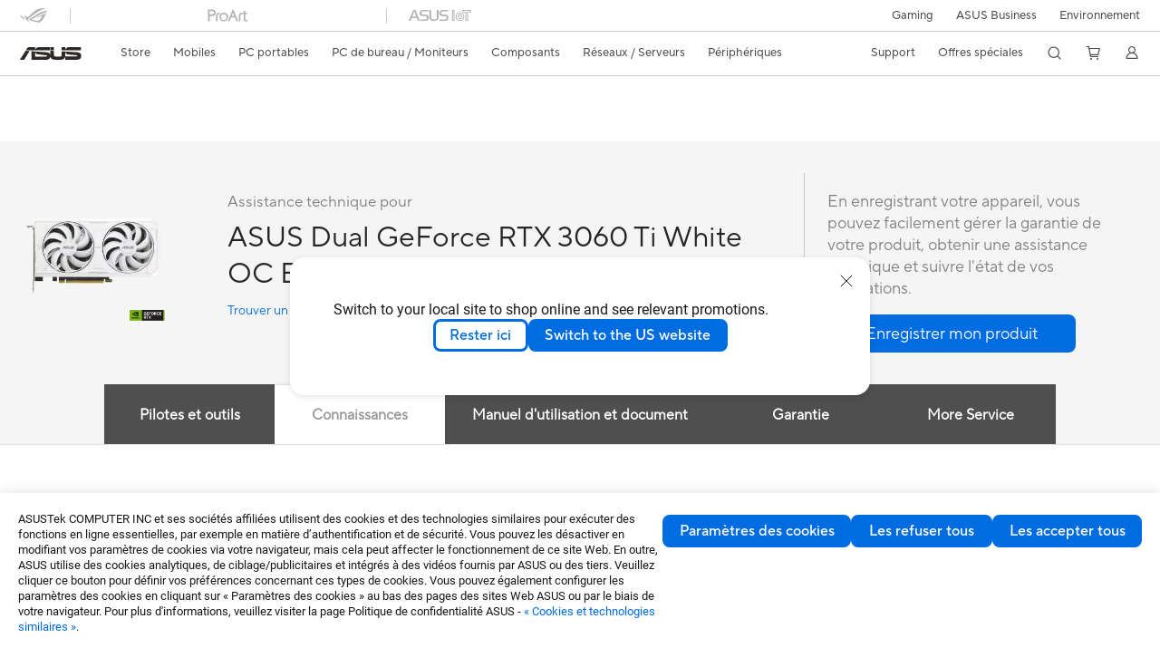

--- FILE ---
content_type: text/html; charset=utf-8
request_url: https://www.asus.com/fr/motherboards-components/graphics-cards/dual/dual-rtx3060ti-o8gd6x-white/helpdesk_knowledge?model2Name=DUAL-RTX3060TI-O8GD6X-WHITE
body_size: 102481
content:
<!doctype html>
<html data-n-head-ssr dir="ltr" lang="fr-fr" data-n-head="%7B%22dir%22:%7B%22ssr%22:%22ltr%22%7D,%22lang%22:%7B%22ssr%22:%22fr-fr%22%7D%7D">
  <head >
    <title>ASUS Dual GeForce RTX 3060 Ti White OC Edition 8GB GDDR6X | Graphics Card| ASUS Global</title><meta data-n-head="ssr" charset="utf-8"><meta data-n-head="ssr" name="viewport" content="width=device-width, initial-scale=1, maximum-scale=5.0"><meta data-n-head="ssr" data-hid="description" name="description" content="ASUS Dual GeForce RTX 3060 Ti White OC Edition 8GB GDDR6X with two powerful Axial-tech fans and a 2-slot design for broad compatibility"><link data-n-head="ssr" rel="icon" type="image/x-icon" href="/new_asus_ico_256x256.png"><link data-n-head="ssr" rel="alternate" hreflang="bg-BG" href="https://www.asus.com/bg/motherboards-components/graphics-cards/dual/dual-rtx3060ti-o8gd6x-white/helpdesk_knowledge?model2Name=DUAL-RTX3060TI-O8GD6X-WHITE"><link data-n-head="ssr" rel="alternate" hreflang="cs-CZ" href="https://www.asus.com/cz/motherboards-components/graphics-cards/dual/dual-rtx3060ti-o8gd6x-white/helpdesk_knowledge?model2Name=DUAL-RTX3060TI-O8GD6X-WHITE"><link data-n-head="ssr" rel="alternate" hreflang="da-DK" href="https://www.asus.com/dk/motherboards-components/graphics-cards/dual/dual-rtx3060ti-o8gd6x-white/helpdesk_knowledge?model2Name=DUAL-RTX3060TI-O8GD6X-WHITE"><link data-n-head="ssr" rel="alternate" hreflang="de-CH" href="https://www.asus.com/ch-de/motherboards-components/graphics-cards/dual/dual-rtx3060ti-o8gd6x-white/helpdesk_knowledge?model2Name=DUAL-RTX3060TI-O8GD6X-WHITE"><link data-n-head="ssr" rel="alternate" hreflang="de-DE" href="https://www.asus.com/de/motherboards-components/graphics-cards/dual/dual-rtx3060ti-o8gd6x-white/helpdesk_knowledge?model2Name=DUAL-RTX3060TI-O8GD6X-WHITE"><link data-n-head="ssr" rel="alternate" hreflang="el-GR" href="https://www.asus.com/gr/motherboards-components/graphics-cards/dual/dual-rtx3060ti-o8gd6x-white/helpdesk_knowledge?model2Name=DUAL-RTX3060TI-O8GD6X-WHITE"><link data-n-head="ssr" rel="alternate" hreflang="en" href="https://www.asus.com/motherboards-components/graphics-cards/dual/dual-rtx3060ti-o8gd6x-white/helpdesk_knowledge?model2Name=DUAL-RTX3060TI-O8GD6X-WHITE"><link data-n-head="ssr" rel="alternate" hreflang="en-CH" href="https://www.asus.com/ch-en/motherboards-components/graphics-cards/dual/dual-rtx3060ti-o8gd6x-white/helpdesk_knowledge?model2Name=DUAL-RTX3060TI-O8GD6X-WHITE"><link data-n-head="ssr" rel="alternate" hreflang="en-GB" href="https://www.asus.com/uk/motherboards-components/graphics-cards/dual/dual-rtx3060ti-o8gd6x-white/helpdesk_knowledge?model2Name=DUAL-RTX3060TI-O8GD6X-WHITE"><link data-n-head="ssr" rel="alternate" hreflang="en-GR" href="https://www.asus.com/gr-en/motherboards-components/graphics-cards/dual/dual-rtx3060ti-o8gd6x-white/helpdesk_knowledge?model2Name=DUAL-RTX3060TI-O8GD6X-WHITE"><link data-n-head="ssr" rel="alternate" hreflang="en-MY" href="https://www.asus.com/my/motherboards-components/graphics-cards/dual/dual-rtx3060ti-o8gd6x-white/helpdesk_knowledge?model2Name=DUAL-RTX3060TI-O8GD6X-WHITE"><link data-n-head="ssr" rel="alternate" hreflang="en-PH" href="https://www.asus.com/ph/motherboards-components/graphics-cards/dual/dual-rtx3060ti-o8gd6x-white/helpdesk_knowledge?model2Name=DUAL-RTX3060TI-O8GD6X-WHITE"><link data-n-head="ssr" rel="alternate" hreflang="en-RS" href="https://www.asus.com/rs-en/motherboards-components/graphics-cards/dual/dual-rtx3060ti-o8gd6x-white/helpdesk_knowledge?model2Name=DUAL-RTX3060TI-O8GD6X-WHITE"><link data-n-head="ssr" rel="alternate" hreflang="en-SG" href="https://www.asus.com/sg/motherboards-components/graphics-cards/dual/dual-rtx3060ti-o8gd6x-white/helpdesk_knowledge?model2Name=DUAL-RTX3060TI-O8GD6X-WHITE"><link data-n-head="ssr" rel="alternate" hreflang="en-US" href="https://www.asus.com/us/motherboards-components/graphics-cards/dual/dual-rtx3060ti-o8gd6x-white/helpdesk_knowledge?model2Name=DUAL-RTX3060TI-O8GD6X-WHITE"><link data-n-head="ssr" rel="alternate" hreflang="en-ZA" href="https://www.asus.com/za/motherboards-components/graphics-cards/dual/dual-rtx3060ti-o8gd6x-white/helpdesk_knowledge?model2Name=DUAL-RTX3060TI-O8GD6X-WHITE"><link data-n-head="ssr" rel="alternate" hreflang="es-ES" href="https://www.asus.com/es/motherboards-components/graphics-cards/dual/dual-rtx3060ti-o8gd6x-white/helpdesk_knowledge?model2Name=DUAL-RTX3060TI-O8GD6X-WHITE"><link data-n-head="ssr" rel="alternate" hreflang="es-MX" href="https://www.asus.com/mx/motherboards-components/graphics-cards/dual/dual-rtx3060ti-o8gd6x-white/helpdesk_knowledge?model2Name=DUAL-RTX3060TI-O8GD6X-WHITE"><link data-n-head="ssr" rel="alternate" hreflang="fi-FI" href="https://www.asus.com/fi/motherboards-components/graphics-cards/dual/dual-rtx3060ti-o8gd6x-white/helpdesk_knowledge?model2Name=DUAL-RTX3060TI-O8GD6X-WHITE"><link data-n-head="ssr" rel="alternate" hreflang="fr-CH" href="https://www.asus.com/ch-fr/motherboards-components/graphics-cards/dual/dual-rtx3060ti-o8gd6x-white/helpdesk_knowledge?model2Name=DUAL-RTX3060TI-O8GD6X-WHITE"><link data-n-head="ssr" rel="alternate" hreflang="fr-FR" href="https://www.asus.com/fr/motherboards-components/graphics-cards/dual/dual-rtx3060ti-o8gd6x-white/helpdesk_knowledge?model2Name=DUAL-RTX3060TI-O8GD6X-WHITE"><link data-n-head="ssr" rel="alternate" hreflang="hu-HU" href="https://www.asus.com/hu/motherboards-components/graphics-cards/dual/dual-rtx3060ti-o8gd6x-white/helpdesk_knowledge?model2Name=DUAL-RTX3060TI-O8GD6X-WHITE"><link data-n-head="ssr" rel="alternate" hreflang="id-ID" href="https://www.asus.com/id/motherboards-components/graphics-cards/dual/dual-rtx3060ti-o8gd6x-white/helpdesk_knowledge?model2Name=DUAL-RTX3060TI-O8GD6X-WHITE"><link data-n-head="ssr" rel="alternate" hreflang="ja-JP" href="https://www.asus.com/jp/motherboards-components/graphics-cards/dual/dual-rtx3060ti-o8gd6x-white/helpdesk_knowledge?model2Name=DUAL-RTX3060TI-O8GD6X-WHITE"><link data-n-head="ssr" rel="alternate" hreflang="nl-BE" href="https://www.asus.com/be-nl/motherboards-components/graphics-cards/dual/dual-rtx3060ti-o8gd6x-white/helpdesk_knowledge?model2Name=DUAL-RTX3060TI-O8GD6X-WHITE"><link data-n-head="ssr" rel="alternate" hreflang="nl-NL" href="https://www.asus.com/nl/motherboards-components/graphics-cards/dual/dual-rtx3060ti-o8gd6x-white/helpdesk_knowledge?model2Name=DUAL-RTX3060TI-O8GD6X-WHITE"><link data-n-head="ssr" rel="alternate" hreflang="no-NO" href="https://www.asus.com/no/motherboards-components/graphics-cards/dual/dual-rtx3060ti-o8gd6x-white/helpdesk_knowledge?model2Name=DUAL-RTX3060TI-O8GD6X-WHITE"><link data-n-head="ssr" rel="alternate" hreflang="pt-PT" href="https://www.asus.com/pt/motherboards-components/graphics-cards/dual/dual-rtx3060ti-o8gd6x-white/helpdesk_knowledge?model2Name=DUAL-RTX3060TI-O8GD6X-WHITE"><link data-n-head="ssr" rel="alternate" hreflang="sl-si" href="https://www.asus.com/si/motherboards-components/graphics-cards/dual/dual-rtx3060ti-o8gd6x-white/helpdesk_knowledge?model2Name=DUAL-RTX3060TI-O8GD6X-WHITE"><link data-n-head="ssr" rel="alternate" hreflang="sr-RS" href="https://www.asus.com/rs/motherboards-components/graphics-cards/dual/dual-rtx3060ti-o8gd6x-white/helpdesk_knowledge?model2Name=DUAL-RTX3060TI-O8GD6X-WHITE"><link data-n-head="ssr" rel="alternate" hreflang="sv-SE" href="https://www.asus.com/se/motherboards-components/graphics-cards/dual/dual-rtx3060ti-o8gd6x-white/helpdesk_knowledge?model2Name=DUAL-RTX3060TI-O8GD6X-WHITE"><link data-n-head="ssr" rel="alternate" hreflang="tr-TR" href="https://www.asus.com/tr/motherboards-components/graphics-cards/dual/dual-rtx3060ti-o8gd6x-white/helpdesk_knowledge?model2Name=DUAL-RTX3060TI-O8GD6X-WHITE"><link data-n-head="ssr" rel="alternate" hreflang="uk-UA" href="https://www.asus.com/ua-ua/motherboards-components/graphics-cards/dual/dual-rtx3060ti-o8gd6x-white/helpdesk_knowledge?model2Name=DUAL-RTX3060TI-O8GD6X-WHITE"><link data-n-head="ssr" rel="alternate" hreflang="zh-CN" href="https://www.asus.com.cn/motherboards-components/graphics-cards/dual/dual-rtx3060ti-o8gd6x-white/helpdesk_knowledge?model2Name=DUAL-RTX3060TI-O8GD6X-WHITE"><link data-n-head="ssr" rel="alternate" hreflang="zh-TW" href="https://www.asus.com/tw/motherboards-components/graphics-cards/dual/dual-rtx3060ti-o8gd6x-white/helpdesk_knowledge?model2Name=DUAL-RTX3060TI-O8GD6X-WHITE"><link data-n-head="ssr" rel="canonical" href="https://www.asus.com/fr/motherboards-components/graphics-cards/dual/dual-rtx3060ti-o8gd6x-white/helpdesk_knowledge?model2Name=DUAL-RTX3060TI-O8GD6X-WHITE"><script data-n-head="ssr" src="https://assets.adobedtm.com/launch-EN14e70a7467c54acd99cad4df70eec801.min.js" async></script><script data-n-head="ssr" src="" async></script><script data-n-head="ssr" type="text/javascript">(function (w, d, s, l, i) {
          w[l] = w[l] || [];
          w[l].push({'gtm.start': new Date().getTime(), event: 'gtm.js' });
          var f = d.getElementsByTagName(s)[0],
          j = d.createElement(s),
          dl = l != "dataLayer" ? "&l=" + l : "";
          j.defer = true;
          j.src = "https://www.googletagmanager.com/gtm.js?id=" + i + dl;
          f.parentNode.insertBefore(j, f);
          })(window, document, "script", "dataLayer", "GTM-NJRLM8");
          </script><script data-n-head="ssr" type="text/javascript" src="/nuxtStatic/js/jquery.min.js"></script><script data-n-head="ssr" type="text/javascript">window.AsusAPIConfig = {"system":"asus","websitePath":"fr","theme":"asus","campaignId":"9f66f36a-32c8-454b-b4fb-b3c9b35f04b1","showHeaderPopUp":true}; </script><script data-n-head="ssr" type="text/javascript" src="https://dlcdnimgs.asus.com/vendor/subscribe-form/js/subscribeform.min.js"></script><script data-n-head="ssr" type="text/javascript" src="https://dlcdnimgs.asus.com/vendor/public/fonts/js/roboto.js" async></script><script data-n-head="ssr" data-hid="nuxt-jsonld-22784005" type="application/ld+json">
[
  {
    "@context": "http://schema.org",
    "@type": "Product",
    "@id": "https://www.asus.com/fr/motherboards-components/graphics-cards/dual/dual-rtx3060ti-o8gd6x-white/helpdesk_knowledge?model2Name=DUAL-RTX3060TI-O8GD6X-WHITE",
    "name": "DUAL-RTX3060TI-O8GD6X-WHITE",
    "image": [
      "https://dlcdnwebimgs.asus.com/gain/82c73cd2-e931-4687-8f4e-a739ae11268d/",
      "https://dlcdnwebimgs.asus.com/gain/c26952f5-96b7-46b6-a609-bc61bc41e0b0/",
      "https://dlcdnwebimgs.asus.com/gain/e532dd2e-c80f-4675-8af2-a4cf8121f280/",
      "https://dlcdnwebimgs.asus.com/gain/39909caa-a953-498d-9ea9-86627bc3e7b1/",
      "https://dlcdnwebimgs.asus.com/gain/914c194d-bcde-4908-b58d-56e73a62779c/",
      "https://dlcdnwebimgs.asus.com/gain/b0fcd720-feb5-4d28-8112-3a1aa287b318/",
      "https://dlcdnwebimgs.asus.com/gain/02a5e5f7-bad0-4c28-b473-3388fd7038f9/",
      "https://dlcdnwebimgs.asus.com/gain/eba9d89d-43ab-48ce-983b-faefccf6705e/",
      "https://dlcdnwebimgs.asus.com/gain/a9b232fe-2346-444b-80a8-1bb2ec569425/",
      "https://dlcdnwebimgs.asus.com/gain/c0555195-9c2b-46e6-b086-1a9d40c5dadf/",
      "https://dlcdnwebimgs.asus.com/gain/e6295082-5fd7-42a5-b478-46e12618c66c/",
      "https://dlcdnwebimgs.asus.com/gain/da549dc3-8b36-4bd7-aefa-4fac79700f94/",
      "https://dlcdnwebimgs.asus.com/gain/af7f9483-5676-42aa-aff7-a1e2934f484c/",
      "https://dlcdnwebimgs.asus.com/gain/074f2fdb-5f4b-4c96-9c7d-90b9dd089b35/"
    ],
    "description": "ASUS Dual GeForce RTX 3060 Ti White OC Edition 8GB GDDR6X with two powerful Axial-tech fans and a 2-slot design for broad compatibility",
    "sku": 21225,
    "brand": {
      "@type": "Thing",
      "name": "ASUS"
    }
  },
  {
    "@context": "https://schema.org",
    "@type": "BreadcrumbList",
    "itemListElement": [
      {
        "@type": "ListItem",
        "position": 1,
        "name": "Composants",
        "item": ""
      },
      {
        "@type": "ListItem",
        "position": 2,
        "name": "Cartes graphiques",
        "item": ""
      },
      {
        "@type": "ListItem",
        "position": 3,
        "name": "Dual",
        "item": "https://www.asus.com/fr/motherboards-components/graphics-cards/dual/"
      },
      {
        "@type": "ListItem",
        "position": 4,
        "name": "DUAL-RTX3060TI-O8GD6X-WHITE",
        "item": "https://www.asus.com/fr/motherboards-components/graphics-cards/dual/dual-rtx3060ti-o8gd6x-white/"
      }
    ]
  }
]
</script><link rel="stylesheet" href="/_nuxt/d03fa0119.css"><link rel="stylesheet" href="/_nuxt/9d2290119.css"><link rel="stylesheet" href="/_nuxt/f95560119.css"><link rel="stylesheet" href="/_nuxt/fc3c10119.css"><link rel="stylesheet" href="/_nuxt/926730119.css"><link rel="stylesheet" href="/_nuxt/733210119.css"><link rel="stylesheet" href="/_nuxt/60eb20119.css"><link rel="stylesheet" href="/_nuxt/6670d0119.css"><link rel="stylesheet" href="/_nuxt/794260119.css"><link rel="stylesheet" href="/_nuxt/ae1090119.css"><link rel="stylesheet" href="/_nuxt/23f6a0119.css"><link rel="stylesheet" href="/_nuxt/744170119.css"><link rel="stylesheet" href="/_nuxt/0fb800119.css"><link rel="stylesheet" href="/_nuxt/820470119.css"><link rel="stylesheet" href="/_nuxt/4dd1c0119.css">
  </head>
  <body >
    <div data-server-rendered="true" id="__nuxt"><!----><div id="__layout"><div id="_defaultWrapper"><noscript><iframe src="//www.googletagmanager.com/ns.html?id=GTM-NJRLM8" height="0" width="0" style="display:none;visibility:hidden"></iframe></noscript> <div role="navigation" id="OfficialHeaderWrapper" lang="fr-fr" class="headerExternal asusOfficialHeader Header__headerWrapper__2E1QH" style="--space-width:0px;"><div id="wrapperDesktop" class="Header__wrapperDesktop__h6Pb2 Header__themeWhite__1yGlc"><div class="Header__accessibilitTool__21iRj"><button tabindex="0" aria-label="Passer au contenu" class="Header__skipToContent__2ar4U">
        Passer au contenu
      </button> <a tabindex="0" href="https://www.asus.com/fr/content/Accessibility-Policy/" class="Header__accessibilityHelp__3yDRu">
        Aide à l'accessibilité
      </a></div> <div id="headerLayerOne" class="Header__headerLayerOne__xBqqu"><div class="Header__headerLayerOneContainer__2nUEJ Header__themeWhite__1yGlc"><div class="Header__topLeftMenu__iiqYG Header__themeWhite__1yGlc"><div class="Header__imageContainer__2KPMI Header__themeWhite__1yGlc Header__firstItem__3aTuO"><a href="https://rog.asus.com/fr/" target="_blank" rel="" class="Header__logo__22hjG"><img src="https://www.asus.com/media/Odin/images/header/ROG_normal.svg" alt="ROG" class="Header__defaultImage__1kdR0"> <img src="https://www.asus.com/media/Odin/images/header/ROG_hover.svg" alt="ROG" class="Header__hoverImage__1OOKy"></a></div><div class="Header__imageContainer__2KPMI Header__themeWhite__1yGlc"><a href="https://www.asus.com/fr/ProArt/" target="_Self" rel="" class="Header__logo__22hjG"><img src="https://www.asus.com/media/Odin/Websites/fr/Menu/20250422083501.svg" alt="ProArt" class="Header__defaultImage__1kdR0"> <img src="https://www.asus.com/media/Odin/images/header/ProArt_hover.svg" alt="ProArt" class="Header__hoverImage__1OOKy"></a></div><div class="Header__imageContainer__2KPMI Header__themeWhite__1yGlc"><a href="https://iot.asus.com/" target="_blank" rel="" class="Header__logo__22hjG"><img src="https://www.asus.com/media/Odin/images/header/IoT_normal.svg" alt="AIoT" class="Header__defaultImage__1kdR0"> <img src="https://www.asus.com/media/Odin/images/header/IoT_hover.svg" alt="AIoT" class="Header__hoverImage__1OOKy"></a></div></div> <div class="Header__topRightMenu__2ix8W Header__themeWhite__1yGlc"><div tabindex="0" role="button" aria-haspopup="true" aria-expanded="false" class="Header__themeWhite__1yGlc Header__topRightMenuItem__1W7va"><div><span class="Header__textContainer__1zgYq">
                  Gaming
                </span> <!----></div></div><div class="Header__themeWhite__1yGlc Header__topRightMenuItem__1W7va"><div><a href="https://www.asus.com/fr/Business/" target="_Self" rel="" class="Header__textContainer__1zgYq">
                  ASUS Business
                </a></div></div><div class="Header__themeWhite__1yGlc Header__topRightMenuItem__1W7va"><div><a href="https://www.asus.com/fr/content/sustainability-environment/" target="_Self" rel="" class="Header__textContainer__1zgYq">
                  Environnement
                </a></div></div></div></div></div> <div class="Header__headerBar__1csGL Header__themeWhite__1yGlc"><div tabindex="0" role="button" aria-label="menu open button" class="Header__menuOpenBtn__1uNJE Header__themeWhite__1yGlc"></div> <div class="Header__asusLogoContainer__18Tvl"><div role="link" tabindex="0" aria-label="ASUS Official Site Homepage" class="Header__asusLogo__3kBbE Header__themeWhite__1yGlc"></div></div> <div class="Header__searchAndCart__3PK6X"><div aria-label="Search" role="button" tabindex="0" class="Header__item__zmemY Header__search__2Wbxu Header__themeWhite__1yGlc"></div> <div class="Header__item__zmemY Header__cart__3QTk- Header__themeWhite__1yGlc"><div tabindex="0" aria-label="Cart, 0 item(s)" role="button" class="headerCartIcon Header__miniCartIcon__2vSJF Header__themeWhite__1yGlc"></div> <!----> <div role="dialog" aria-modal="true" id="memberFeaturefloatMobile" class="miniCart HeaderMiniCart__memberFeaturefloat__3dsKZ HeaderMiniCart__miniCartEmpty__gVZoG" style="display:none;"><div class="miniCartTab HeaderMiniCart__memberFeaturefloatBox__RvlMT HeaderMiniCart__miniCartEmpty__gVZoG"><div class="HeaderMiniCart__CarNoItem__26BKj">Aucun produit dans le panier.</div> <a href="https://www.asus.com/fr/store/" aria-label="Shop on ASUS store" class="HeaderMiniCart__CarNoItemUrl__3jQKL">
      Shop on ASUS store
    </a></div> <!----> <div class="HeaderMiniCart__closeCartMenu__chGTj"><div tabindex="0" role="button" aria-label="close mini cart menu" class="canTabFocus HeaderMiniCart__touchRange__3y3we"></div> <svg width="16" height="16" viewBox="0 0 16 16" fill="none" xmlns="http://www.w3.org/2000/svg" svg-inline role="presentation" focusable="false" tabindex="-1" class="svg-icon"><path d="M14 2L2 14M2 2l12 12" stroke="#666" stroke-linecap="round"></path></svg></div></div></div></div></div> <div class="HeaderSearchDropDownMenu__wrapperSearchDropDownMenu__31mT8"><div class="HeaderSearchDropDownMenu__headerSearchDropDownMenu__TfL4d"><div class="HeaderSearchDropDownMenu__innerWeaper__1jtC7" style="display:none;"><div class="HeaderSearchDropDownMenu__searchInputContainerBox__3Baaj"><div class="HeaderSearchDropDownMenu__searchInputContainer__2NlT1"><!----> <input type="text" maxlength="250" role="combobox" aria-label="Rechercher sur ASUS.com" aria-autocomplete="list" aria-owns="Quick links suggestion" aria-expanded="false" placeholder="Rechercher sur ASUS.com" value="" class="HeaderSearchDropDownMenu__searchInput__2r0So HeaderSearchDropDownMenu__noKeyWord__1MjlB"> <div tabindex="0" role="button" aria-label="Clear search term" class="HeaderSearchDropDownMenu__closeSearchIcon__31ILF" style="display:none;"><svg width="24" height="24" viewBox="0 0 24 24" fill="none" xmlns="http://www.w3.org/2000/svg" svg-inline role="presentation" focusable="false" tabindex="-1"><path d="M18 6L6 18M6 6l12 12" stroke="#181818" stroke-linecap="round"></path></svg></div></div> <!----></div> <!----></div> <div class="HeaderSearchDropDownMenu__overlayer__3nIPD"></div></div></div> <div class="Header__windowMask__39j-5"></div> <div class="Header__headerLayerTwo__115Eu"><div class="Header__headerLayerTwoContainer__2nAz4"><div class="Header__asusLogoContainer__18Tvl"><div role="link" tabindex="0" aria-label="ASUS Official Site Homepage" class="Header__asusLogo__3kBbE Header__themeWhite__1yGlc"></div></div> <div class="Header__spaceForAsusLogo__1k1A-"></div> <div class="Header__sideMenuClose__CrXWr"><div tabindex="-1" aria-label="menu close button" aria-hidden="true" class="Header__closeBtn__2npQc Header__themeWhite__1yGlc"></div></div> <div class="Header__navContainer__beKIL"><nav aria-label="Navigation" class="mainNavigationList Header__mainNavigationList__2LD5y"><div id="storeMenu" class="mainNavigationItem Header__mainNavigationItem__26BOR Header__storeMenuItem__3xWUL Header__themeWhite__1yGlc"><span><a href="https://www.asus.com/fr/store/" target="_Self" aria-label="ASUS Store">
                    Store
                  </a></span></div> <div id="spaceStoreMenu" class="Header__spaceForMenuItem__14d_b"></div> <!----> <!----> <div tabindex="0" role="button" aria-haspopup="menu" aria-expanded="false" class="mainNavigationItem Header__mainNavigationItem__26BOR Header__themeWhite__1yGlc"><span>
                  Mobiles
                </span> <span class="Header__toggleBtn__22kb_ Header__openBtn__3InIG"></span></div> <div class="Header__spaceForMenuItem__14d_b"></div> <!----><div tabindex="0" role="button" aria-haspopup="menu" aria-expanded="false" class="mainNavigationItem Header__mainNavigationItem__26BOR Header__themeWhite__1yGlc"><span>
                  PC portables
                </span> <span class="Header__toggleBtn__22kb_ Header__openBtn__3InIG"></span></div> <div class="Header__spaceForMenuItem__14d_b"></div> <!----><div tabindex="0" role="button" aria-haspopup="menu" aria-expanded="false" class="mainNavigationItem Header__mainNavigationItem__26BOR Header__themeWhite__1yGlc"><span>
                  PC de bureau / Moniteurs
                </span> <span class="Header__toggleBtn__22kb_ Header__openBtn__3InIG"></span></div> <div class="Header__spaceForMenuItem__14d_b"></div> <!----><div tabindex="0" role="button" aria-haspopup="menu" aria-expanded="false" class="mainNavigationItem Header__mainNavigationItem__26BOR Header__themeWhite__1yGlc"><span>
                  Composants
                </span> <span class="Header__toggleBtn__22kb_ Header__openBtn__3InIG"></span></div> <div class="Header__spaceForMenuItem__14d_b"></div> <!----><div tabindex="0" role="button" aria-haspopup="menu" aria-expanded="false" class="mainNavigationItem Header__mainNavigationItem__26BOR Header__themeWhite__1yGlc"><span>
                  Réseaux / Serveurs
                </span> <span class="Header__toggleBtn__22kb_ Header__openBtn__3InIG"></span></div> <div class="Header__spaceForMenuItem__14d_b"></div> <!----><div tabindex="0" role="button" aria-haspopup="menu" aria-expanded="false" class="mainNavigationItem Header__mainNavigationItem__26BOR Header__themeWhite__1yGlc"><span>
                  Périphériques
                </span> <span class="Header__toggleBtn__22kb_ Header__openBtn__3InIG"></span></div> <div class="Header__spaceForMenuItem__14d_b"></div> <!----> <div class="Header__sideMenuContentSection__2UXUJ"><div class="Header__item__zmemY"><div tabindex="0" aria-expanded="false" class="Header__levelOneList__1pHn3">
                      Support
                      <span class="Header__toggleBtn__22kb_ Header__openBtn__3InIG Header__show__14ec2"></span> <span class="Header__toggleBtn__22kb_ Header__collapseBtn__-yBN9"></span></div> <div class="Header__levelTwoListBox__1rdVc" style="display:none;"><a href="https://www.asus.com/fr/support/" tabindex="-1" target="_Self" rel="" class="Header__levelTwoList__oZVZ2">
                      Support
                    </a><a href="https://www.asus.com/fr/support/download-center/" tabindex="-1" target="_Self" rel="" class="Header__levelTwoList__oZVZ2">
                      Drivers et manuels
                    </a><a href="https://www.asus.com/fr/support/Repair-Status-Inquiry/?cname=France" tabindex="-1" target="_Self" rel="" class="Header__levelTwoList__oZVZ2">
                      Vérifier le statut de votre réparation
                    </a><a href="https://www.asus.com/fr/support/MyASUS-deeplink/" tabindex="-1" target="_Self" rel="" class="Header__levelTwoList__oZVZ2">
                      MyASUS
                    </a><a href="https://zentalk.asus.com/fr" tabindex="-1" target="_Blank" rel="" class="Header__levelTwoList__oZVZ2">
                      ZenTalk
                    </a><a href="https://estore.asus.com/fr/shopping-faqs" tabindex="-1" target="_Blank" rel="" class="Header__levelTwoList__oZVZ2">
                      FAQ des produits 
                    </a><a href="https://www.asus.fr/event/ASUS-Business/PDF/ressources/ASUS_AEGC-law_20230828_FR.pdf" tabindex="-1" target="_Blank" rel="" class="Header__levelTwoList__oZVZ2">
                      Qualités et caractéristiques environnementales
                    </a><a href="https://eu-rma.asus.com/fr/info/warranty " tabindex="-1" target="_Blank" rel="" class="Header__levelTwoList__oZVZ2">
                      Statut de votre demande de garantie
                    </a><a href="https://www.asus.com/fr/support/premium_care" tabindex="-1" target="_Self" rel="" class="Header__levelTwoList__oZVZ2">
                      Extensions de garantie
                    </a><a href="https://www.asus.com/fr/content/3-year-warranty/" tabindex="-1" target="_Self" rel="" class="Header__levelTwoList__oZVZ2">
                      3 ans de garantie internationale ASUS
                    </a><a href="https://account.asus.com/registerform.aspx" tabindex="-1" target="_Blank" rel="" class="Header__levelTwoList__oZVZ2">
                      Enregistrer mon produit
                    </a><a href="https://www.asus.com/fr/support/CallUs" tabindex="-1" target="_Self" rel="" class="Header__levelTwoList__oZVZ2">
                      Contact par téléphone
                    </a><a href="https://eu-rma.asus.com/fr" tabindex="-1" target="_Blank" rel="" class="Header__levelTwoList__oZVZ2">
                      Demander le retour de mon produit
                    </a><a href="https://www.indicereparabiliteasus.com/" tabindex="-1" target="_Blank" rel="" class="Header__levelTwoList__oZVZ2">
                      Indice de réparabilité – Pièces détachées 
                    </a></div></div><div class="Header__item__zmemY"><div tabindex="0" aria-expanded="false" class="Header__levelOneList__1pHn3">
                      Offres spéciales
                      <span class="Header__toggleBtn__22kb_ Header__openBtn__3InIG Header__show__14ec2"></span> <span class="Header__toggleBtn__22kb_ Header__collapseBtn__-yBN9"></span></div> <div class="Header__levelTwoListBox__1rdVc" style="display:none;"><a href="https://www.asus.com/fr/deals/nouveautes/" tabindex="-1" target="_Self" rel="" class="Header__levelTwoList__oZVZ2">
                      Nouveautés PC Portables CES 2026
                    </a><a href="https://www.asus.com/fr/deals/winter-sale/" tabindex="-1" target="_Self" rel="" class="Header__levelTwoList__oZVZ2">
                      Soldes : Jusqu’à -40% sur les PC portables et PC portables gaming 
                    </a><a href="https://asus.com/fr/deals/winter-sales-2026/" tabindex="-1" target="_Self" rel="" class="Header__levelTwoList__oZVZ2">
                      Soldes : Jusqu'à -40% sur les composants et périphériques
                    </a><a href="https://www.asustudent.com" tabindex="-1" target="_Blank" rel="" class="Header__levelTwoList__oZVZ2">
                      Offre ASUStudent
                    </a><a href="https://www.asus.fr/event/programme-achat-pour-les-employes-asus" tabindex="-1" target="_Blank" rel="" class="Header__levelTwoList__oZVZ2">
                      Remises réservées aux employés
                    </a></div></div> <div class="Header__item__zmemY"><div tabindex="0" role="button" aria-label="Member Account" aria-expanded="false" class="Header__levelOneList__1pHn3 Header__member__1MdQw Header__themeWhite__1yGlc">
                  My Account
                  <span class="Header__toggleBtn__22kb_ Header__openBtn__3InIG Header__show__14ec2"></span> <span class="Header__toggleBtn__22kb_ Header__collapseBtn__-yBN9"></span></div> <!----></div></div> <div class="Header__sideMenuContentSection__2UXUJ"><div class="Header__item__zmemY"><div tabindex="0" role="button" aria-expanded="false" class="Header__levelOneList__1pHn3">
                      Gaming
                      <span class="Header__toggleBtn__22kb_ Header__openBtn__3InIG Header__show__14ec2"></span> <span class="Header__toggleBtn__22kb_ Header__collapseBtn__-yBN9"></span></div> <div class="Header__levelTwoListBox__1rdVc" style="display:none;"><a href="https://rog.asus.com/fr/" tabindex="-1" target="_Blank" rel="" class="Header__levelTwoList__oZVZ2">
                      ROG - Republic of Gamers
                    </a><a href="https://www.asus.com/fr/TUF-Gaming/" tabindex="-1" target="_Self" rel="" class="Header__levelTwoList__oZVZ2">
                      TUF Gaming
                    </a><a href="https://www.asus.com/campaign/powered-by-asus/fr/gaming.php" tabindex="-1" target="_Self" rel="" class="Header__levelTwoList__oZVZ2">
                      Powered by ASUS
                    </a></div></div><div class="Header__item__zmemY"><div tabindex="0" role="button" aria-expanded="false" class="Header__levelOneList__1pHn3"><a href="https://www.asus.com/fr/Business/" target="_Self" rel="">
                        ASUS Business
                      </a></div> <div class="Header__levelTwoListBox__1rdVc" style="display:none;"></div></div><div class="Header__item__zmemY"><div tabindex="0" role="button" aria-expanded="false" class="Header__levelOneList__1pHn3"><a href="https://www.asus.com/fr/content/sustainability-environment/" target="_Self" rel="">
                        Environnement
                      </a></div> <div class="Header__levelTwoListBox__1rdVc" style="display:none;"></div></div> <div class="Header__item__zmemY"><a href="https://rog.asus.com/fr/" target="_Blank" rel=""><div class="Header__levelOneList__1pHn3"><img src="https://www.asus.com/media/Odin/images/header/ROG_hover.svg" alt="ROG" class="Header__defaultImage__1kdR0"></div></a></div><div class="Header__item__zmemY"><a href="https://www.asus.com/fr/ProArt/" target="_Self" rel=""><div class="Header__levelOneList__1pHn3"><img src="https://www.asus.com/media/Odin/images/header/ProArt_hover.svg" alt="ProArt" class="Header__defaultImage__1kdR0"></div></a></div><div class="Header__item__zmemY"><a href="https://iot.asus.com/" target="" rel=""><div class="Header__levelOneList__1pHn3"><img src="https://www.asus.com/media/Odin/images/header/IoT_hover.svg" alt="AIoT" class="Header__defaultImage__1kdR0"></div></a></div></div> <div class="Header__sideMenuMobileSpace__WoCC_"></div></nav> <div class="Header__subNavigationList__1Wmem"><div tabindex="0" role="button" aria-haspopup="true" aria-expanded="false" class="Header__secondRightMenuItem__nevQN Header__themeWhite__1yGlc Header__hasBottomLine__2D8OJ"><div class="Header__inlineFlex__1Jk6H"><span>
                      Support
                    </span> <!----></div></div> <div class="Header__spaceForMenuItem__14d_b"></div><div tabindex="0" role="button" aria-haspopup="true" aria-expanded="false" class="Header__secondRightMenuItem__nevQN Header__themeWhite__1yGlc Header__hasBottomLine__2D8OJ"><div class="Header__inlineFlex__1Jk6H"><span>
                      Offres spéciales
                    </span> <!----></div></div> <div class="Header__spaceForMenuItem__14d_b"></div> <div tabindex="0" aria-label="Search" role="button" aria-expanded="false" class="headerIcon Header__searchAndMemberFeatureItem__OxZtB Header__search__2Wbxu Header__themeWhite__1yGlc"></div> <div class="Header__spaceForMenuItem__14d_b"></div> <div tabindex="0" aria-label="Cart, 0 item(s)" role="button" aria-expanded="false" class="headerCartIcon Header__searchAndMemberFeatureItem__OxZtB Header__cart__3QTk- Header__themeWhite__1yGlc"><div class="Header__miniCartIcon__2vSJF Header__themeWhite__1yGlc"></div> <!----> <div role="dialog" aria-modal="true" id="memberFeaturefloat" class="miniCart HeaderMiniCart__memberFeaturefloat__3dsKZ HeaderMiniCart__miniCartEmpty__gVZoG" style="display:none;"><div class="miniCartTab HeaderMiniCart__memberFeaturefloatBox__RvlMT HeaderMiniCart__miniCartEmpty__gVZoG"><div class="HeaderMiniCart__CarNoItem__26BKj">Aucun produit dans le panier.</div> <a href="https://www.asus.com/fr/store/" aria-label="Shop on ASUS store" class="HeaderMiniCart__CarNoItemUrl__3jQKL">
      Shop on ASUS store
    </a></div> <!----> <div class="HeaderMiniCart__closeCartMenu__chGTj"><div tabindex="0" role="button" aria-label="close mini cart menu" class="canTabFocus HeaderMiniCart__touchRange__3y3we"></div> <svg width="16" height="16" viewBox="0 0 16 16" fill="none" xmlns="http://www.w3.org/2000/svg" svg-inline role="presentation" focusable="false" tabindex="-1" class="svg-icon"><path d="M14 2L2 14M2 2l12 12" stroke="#666" stroke-linecap="round"></path></svg></div></div></div> <div class="Header__spaceForMenuItem__14d_b"></div> <div tabindex="0" aria-label="Member Account" role="button" aria-expanded="false" class="headerIcon Header__searchAndMemberFeatureItem__OxZtB Header__member__1MdQw Header__themeWhite__1yGlc"><!----></div></div></div></div></div> <div></div></div> <!----></div> <div role="main"><div class="LevelFourProductSupportPage__productSupportWrapper__31Xhs"><div class="popup__wrapper__2FNrG" style="z-index:12001;display:none;"><div class="popup__popUpBg__DRZyO"><div class="popup__popUp__2CkQf"><svg width="16" height="16" viewBox="0 0 16 16" fill="none" xmlns="http://www.w3.org/2000/svg" svg-inline role="presentation" focusable="false" tabindex="-1" class="svg-icon" style="display:none;"><path d="M14 2L2 14M2 2l12 12" stroke="#666" stroke-linecap="round"></path></svg> <!----> <div class="popup__popUpBody__2s7WC"><div class="popup__seeMoreMask__3uyoq" style="display:none;"></div> <div class="popup__container__3XVNx"><div class="popup__content__28Bb1"><div></div> <div></div> <div></div></div></div></div> <div class="popup__popUpBtn__2qg6T"><div tabindex="0" aria-label="No" class="popup__cancelBtn__2S3pr">
          
        </div> <a href="#" data-theme="Blue60" target="_self" rel="" aria-label="Yes" role="button" tabindex="0" class="SolidButton__normal__3XdQd SolidButton__btn__1NmTw popup__blueButton__1STO8"><span class="SolidButton__btnText__GZc-q">
          
        </span></a></div></div></div></div> <!----> <div class="asusOfficialProductMenu LevelFourProductPageHeader__wrapper__1tvNu"><div class="LevelFourProductPageHeader__mainWrapper__3il6B undefined"><!----> <div class="LevelFourProductPageHeader__subMenuWrapper__1Isbi" style="display:none;"><div class="LevelFourProductPageHeader__modelNameContainer__1v7C1"><!----> <h1 tabindex="0" class="LevelFourProductPageHeader__modelName__70ttK">ASUS Dual GeForce RTX 3060 Ti White OC Edition 8GB GDDR6X</h1></div> <div class="LevelFourProductPageHeader__productTabListContainer__BdhBb"><div tabindex="0" id="mainTabIndex" class="LevelFourProductPageHeader__mainTabIndex__1_WN-"></div> <ul class="mainTab LevelFourProductPageHeader__mainTab__SzkNa"><!----> <!----> <li class="tabItem LevelFourProductPageHeader__tabItem__Wf0N5"><!----> <a href="https://www.asus.com/fr/motherboards-components/graphics-cards/dual/dual-rtx3060ti-o8gd6x-white/" target="_self" rel="" class="LevelFourProductPageHeader__tabItemLink__2WJxl LevelFourProductPageHeader__tabItemLinkNoSub__2dOlt">
                Aperçu
              </a> <!----></li><li class="tabItem LevelFourProductPageHeader__tabItem__Wf0N5"><a href="https://www.asus.com/fr/motherboards-components/graphics-cards/dual/dual-rtx3060ti-o8gd6x-white/techspec/" target="_self" rel="" class="LevelFourProductPageHeader__tabItemLink__2WJxl LevelFourProductPageHeader__tabItemLinkNoSub__2dOlt">
                Caractéristiques techniques
              </a> <!----> <!----></li><li class="tabItem LevelFourProductPageHeader__tabItem__Wf0N5"><a href="https://www.asus.com/fr/motherboards-components/graphics-cards/dual/dual-rtx3060ti-o8gd6x-white/review/" target="_self" rel="" class="LevelFourProductPageHeader__tabItemLink__2WJxl LevelFourProductPageHeader__tabItemLinkNoSub__2dOlt">
                Avis
              </a> <!----> <!----></li><li class="tabItem LevelFourProductPageHeader__tabItem__Wf0N5"><a href="https://www.asus.com/fr/motherboards-components/graphics-cards/dual/dual-rtx3060ti-o8gd6x-white/helpdesk_knowledge/" target="_self" rel="" class="LevelFourProductPageHeader__tabItemLink__2WJxl LevelFourProductPageHeader__tabItemLinkNoSub__2dOlt LevelFourProductPageHeader__tabItemActive__3pRSS">
                Assistance
              </a> <!----> <!----></li></ul></div></div> <div class="LevelFourProductPageHeader__priceAndButtonWrapper__P3Fj7"><div class="LevelFourProductPageHeader__modelNameContainer__1v7C1 LevelFourProductPageHeader__modelNameContainerMobile__1FQeD"><!----> <div tabindex="0" class="LevelFourProductPageHeader__modelName__70ttK">ASUS Dual GeForce RTX 3060 Ti White OC Edition 8GB GDDR6X</div> <div role="button" aria-label="product menu open button" tabindex="0" aria-expanded="false" class="LevelFourProductPageHeader__cursorPointer__kKWYK"><svg width="16" height="16" viewBox="0 0 16 16" fill="none" xmlns="http://www.w3.org/2000/svg" svg-inline="" role="presentation" focusable="false" tabindex="-1" class="LevelFourProductPageHeader__menuClose__1WVTB LevelFourProductPageHeader__menuOpen__1SFka"><path d="M2.5 11L8 5.3l5.5 5.7" stroke="#181818" stroke-miterlimit="10" stroke-linecap="round" stroke-linejoin="round"></path></svg></div></div> <div class="LevelFourProductPageHeader__ecButtonContainer__axJ6i"><div class="LevelFourProductPageHeader__ecButtonRow__EL3vK"><!----> <div class="LevelFourProductPageHeader__btnContainer__3orA6"><!----> <div class="LevelFourProductPageHeader__ecButtonRow__EL3vK"><!----> <!----> <!----></div></div></div> <!----></div></div></div></div> <div class="LevelFourProductSupportPage__productSupportContainer__1DrAu"><div class="LevelFourProductSupportPage__productSupport__1M3nB"><div class="ProductSupportHeader__productSupportHeaderWrapper__1a8EQ"><div class="ProductSupportHeader__productSupportHeader__2jNXm"><div class="ProductSupportHeader__productHeadLeft__Wgfsj"><div class="ProductSupportHeader__productHeadImg__2iRTr"><img src="https://dlcdnwebimgs.asus.com/gain/a8474d45-4dd5-41af-a6bc-b7ea6e155cbb"> <!----> <img id="pd_img" src="https://dlcdnwebimgs.asus.com/gain/82c73cd2-e931-4687-8f4e-a739ae11268d/w300/fwebp" alt="ASUS Dual GeForce RTX 3060 Ti White OC Edition 8GB GDDR6X" style="display:none;"></div> <div class="ProductSupportHeader__productInfo__fWN3y"><div class="ProductSupportHeader__productHeadLeftWord___Djo1">Assistance technique pour</div> <span class="ProductSupportHeader__productTitle__BYL5S">ASUS Dual GeForce RTX 3060 Ti White OC Edition 8GB GDDR6X</span> <a href="https://www.asus.com/fr/support" target="_blank" rel="noreferrer noopener" tabindex="0" data-theme="Blue" class="link normal enableArrow TextLink__normal__1TTQw TextLink__enableArrow__30-YZ TextLink__link__2Xbkj ProductSupportHeader__productHeadLeftlink__uk3vz"><!----> <span class="LinkText TextLink__LinkText__3SIPQ">
          Trouver un autre modèle
        </span> <svg xmlns="http://www.w3.org/2000/svg" width="12" height="12" fill="none" viewBox="0 0 9 9" svg-inline="" aria-hidden="true" role="presentation" focusable="false" tabindex="-1" class="arrowRightSVG"><path stroke="#006ce1" stroke-linecap="round" stroke-linejoin="round" stroke-miterlimit="10" d="M3.375 1.406L6.581 4.5 3.375 7.594"></path></svg></a></div></div> <div class="ProductSupportHeader__productHeadRight__1jQUL"><div class="ProductSupportHeader__productHeadRightWord__289HL">En enregistrant votre appareil, vous pouvez facilement gérer la garantie de votre produit, obtenir une assistance technique et suivre l'état de vos réparations.</div> <a href="#" data-theme="Blue60" target="_self" rel="" aria-label="button" role="button" tabindex="0" class="SolidButton__normal__3XdQd SolidButton__btn__1NmTw ProductSupportHeader__blueButton__3uS-4"><span class="SolidButton__btnText__GZc-q">
        Enregistrer mon produit
      </span></a></div></div></div> <div class="ProductSupportContent__productSupportContent__mWVu7"><div class="popupDuplicate__wrapper__3lnMC" style="display:none;"><div class="popupDuplicate__popUpBg___3hac"><div class="popupDuplicate__popUp__3mK84"><svg width="16" height="16" viewBox="0 0 16 16" fill="none" xmlns="http://www.w3.org/2000/svg" svg-inline role="presentation" focusable="false" tabindex="-1" class="svg-icon"><path d="M14 2L2 14M2 2l12 12" stroke="#666" stroke-linecap="round"></path></svg> <div class="popupDuplicate__popUpContent__1b8tc"></div> <div class="popupDuplicate__popUpBtn__6MDi8"><!----> <!----></div></div></div></div> <div class="popupDuplicate__wrapper__3lnMC" style="display:none;"><div class="popupDuplicate__popUpBg___3hac"><div class="popupDuplicate__popUp__3mK84"><svg width="16" height="16" viewBox="0 0 16 16" fill="none" xmlns="http://www.w3.org/2000/svg" svg-inline role="presentation" focusable="false" tabindex="-1" class="svg-icon"><path d="M14 2L2 14M2 2l12 12" stroke="#666" stroke-linecap="round"></path></svg> <div class="popupDuplicate__popUpContent__1b8tc"><div class="ProductSupportContent__popupTitle__1rPsm"><!---->
        
      </div> <!----></div> <div class="popupDuplicate__popUpBtn__6MDi8"><!----> <!----></div></div></div></div> <div class="Tabs__tabWrapper__BmJuF"><div class="Tabs__tabs__1Ulge"><ul role="tablist"></ul></div> <div class="Tabs__tabsContentWrapper__1xIy_"><!----><section class="Tab__tabWrapper__JErZx"><div role="tabpanel" class="ProductSupportContent__tabContent__3C5XF"><h2 class="ProductSupportContent__tabTitle__DT1Qo">Connaissances</h2> <!----> <!----> <section class="ProductSupportContent__tabSection__2kcxT"><aside class="ProductSupportLeftArea__productSupportLeftAreaWrapper__2dmiC"><div class="ProductSupportLeftArea__needHelpWrapper__2dFZM"><h2 class="ProductSupportLeftArea__needHelpTitle__2pOSa">Besoin d'aide ?</h2> <ul class="ProductSupportLeftArea__needHelpList__3Hm9m"><li><svg xmlns="http://www.w3.org/2000/svg" viewBox="0 0 22 22" svg-inline tabindex role="presentation" focusable="false" class="svg-icon"><path d="M21 4.2v13.6H1V4.2h1.1v12.5h17.8V4.2z" class="st0"></path><path d="M2.9 5.3l7.1 7.1c.3.3.6.4.9.4.3 0 .7-.1.9-.4l7.1-7.1h-16zm6.4 8L1.2 5.2l.4-1h18.8l.4 1-8.1 8.1c-.4.4-1.1.7-1.7.7-.6 0-1.3-.3-1.7-.7z" class="st0"></path></svg> <!----> <!----> <!----> <a href="https://www.asus.com/support/Product/ContactUs/Services/questionform/?lang=fr-fr" target="_blank" rel="noreferrer noopener">
          Nous envoyer un courrier
        </a></li><li><!----> <svg xmlns="http://www.w3.org/2000/svg" viewBox="0 0 22 22" svg-inline tabindex role="presentation" focusable="false" class="svg-icon"><path d="M11 0C6.6 0 3 3.7 3 8.2c0 1.8.6 3.8 1.5 5.1L11 22l6.5-8.7C18.4 12 19 10 19 8.2 19 3.7 15.4 0 11 0zm5.8 12.8l-.1-.1-5.7 7.7-5.6-7.7c-.9-1.6-1.3-2.8-1.3-4.5 0-3.9 3.1-7.1 6.9-7.1s6.9 3.2 6.9 7.1c0 1.6-.5 3.4-1.3 4.5l.2.1z"></path><path d="M11 5C9.3 5 7.8 6.4 7.8 8.2c0 1.8 1.4 3.2 3.2 3.2 1.7 0 3.2-1.5 3.2-3.2C14.2 6.4 12.7 5 11 5zm0 5.3c-1.1 0-2.1-1-2.1-2.1s1-2.1 2.1-2.1 2.1 1 2.1 2.1-1 2.1-2.1 2.1z"></path></svg> <!----> <!----> <a href="https://www.asus.com/fr/support/Service-Center/france" target="_self" rel="">
          Trouver un centre de réparation
        </a></li></ul></div></aside> <div class="ProductSupportRightArea__productSupportRightAreaWrapper__1w5eo"><!----> <!----> <!----> <!----> <!----> <!----> <div><div class="ProductSupportFAQ__faqHeaderWrapper__rrUyP"><div class="ProductSupportFAQ__faqSearchBar__H3Iba"><input type="text" aria-label="Search FAQ" placeholder="Search FAQ" value="" class="ProductSupportFAQ__searchBarInput__1R51u"> <svg xmlns="http://www.w3.org/2000/svg" data-name="圖層 1" viewBox="0 0 32 32" svg-inline tabindex role="presentation" focusable="false" class="svg-icon"><path d="M26.44 24.32l-3.65-3.65a9.79 9.79 0 00-7.9-15.57A9.8 9.8 0 008 21.82a9.79 9.79 0 0012.7 1l3.64 3.65a1.54 1.54 0 001.1.46 1.48 1.48 0 001.05-.44 1.51 1.51 0 00-.05-2.17zM14.89 6.86a8 8 0 11-5.68 2.35 8 8 0 015.68-2.35z"></path></svg></div></div> <div class="ProductSupportFAQ__faqContent__1kLW0"><!----> <div class="ProductSupportFAQ__faqListWrapper__DuBz_"><ul class="ProductSupportFAQ__faqList__1l2lA"><li><div tabIndex="0"><a tabIndex="-1" href="https://www.asus.com/fr/support/faq/1007947/" target="_blank" rel="noreferrer noopener" class="ProductSupportFAQ__faqListAnchor__24EgX"><div class="ProductSupportFAQ__title__2Qu3P">J'ai acheté la carte graphique Asus. À l'arrière de la carte graphique, il y a une couche de film protecteur. Dois-je retirer cette couche de film protecteur ?</div> <div class="ProductSupportFAQ__date__2QE6U">Mise à jour:2026/01/09</div></a></div></li><li><div tabIndex="0"><a tabIndex="-1" href="https://www.asus.com/fr/support/faq/1055286/" target="_blank" rel="noreferrer noopener" class="ProductSupportFAQ__faqListAnchor__24EgX"><div class="ProductSupportFAQ__title__2Qu3P">[Windows 11/10] Comment activer ou désactiver l'outil d'accessibilité (Narrateur)</div> <div class="ProductSupportFAQ__date__2QE6U">Mise à jour:2025/12/26</div></a></div></li><li><div tabIndex="0"><a tabIndex="-1" href="https://www.asus.com/fr/support/faq/1056140/" target="_blank" rel="noreferrer noopener" class="ProductSupportFAQ__faqListAnchor__24EgX"><div class="ProductSupportFAQ__title__2Qu3P">Device Photo Guidelines Before Shipment</div> <div class="ProductSupportFAQ__date__2QE6U">Mise à jour:2025/11/20</div></a></div></li><li><div tabIndex="0"><a tabIndex="-1" href="https://www.asus.com/fr/support/faq/1011247/" target="_blank" rel="noreferrer noopener" class="ProductSupportFAQ__faqListAnchor__24EgX"><div class="ProductSupportFAQ__title__2Qu3P">C'est quoi la technologie G-SYNC™ ?</div> <div class="ProductSupportFAQ__date__2QE6U">Mise à jour:2025/09/29</div></a></div></li><li><div tabIndex="0"><a tabIndex="-1" href="https://www.asus.com/fr/support/faq/1055823/" target="_blank" rel="noreferrer noopener" class="ProductSupportFAQ__faqListAnchor__24EgX"><div class="ProductSupportFAQ__title__2Qu3P">[VGA]ProArt RTX5000 series Type-c Function FAQ?</div> <div class="ProductSupportFAQ__date__2QE6U">Mise à jour:2025/09/12</div></a></div></li><li><div tabIndex="0"><a tabIndex="-1" href="https://www.asus.com/fr/support/faq/1045224/" target="_blank" rel="noreferrer noopener" class="ProductSupportFAQ__faqListAnchor__24EgX"><div class="ProductSupportFAQ__title__2Qu3P">[Carte Graphique] Critères de Dommages Induits par le Client (CID)</div> <div class="ProductSupportFAQ__date__2QE6U">Mise à jour:2025/09/05</div></a></div></li><li><div tabIndex="0"><a tabIndex="-1" href="https://www.asus.com/fr/support/faq/1042459/" target="_blank" rel="noreferrer noopener" class="ProductSupportFAQ__faqListAnchor__24EgX"><div class="ProductSupportFAQ__title__2Qu3P">[ASUS Armory Crate] Appareils compatibles avec Armory Crate</div> <div class="ProductSupportFAQ__date__2QE6U">Mise à jour:2025/08/11</div></a></div></li><li><div tabIndex="0"><a tabIndex="-1" href="https://www.asus.com/fr/support/faq/1055195/" target="_blank" rel="noreferrer noopener" class="ProductSupportFAQ__faqListAnchor__24EgX"><div class="ProductSupportFAQ__title__2Qu3P">[Carte Graphique] Que faire si ASUS GPU Tweak III Power Detector+ affiche un avertissement rouge</div> <div class="ProductSupportFAQ__date__2QE6U">Mise à jour:2025/07/18</div></a></div></li><li><div tabIndex="0"><a tabIndex="-1" href="https://www.asus.com/fr/support/faq/1054906/" target="_blank" rel="noreferrer noopener" class="ProductSupportFAQ__faqListAnchor__24EgX"><div class="ProductSupportFAQ__title__2Qu3P">[Carte mère] Interface Armoury Crate V.6 : modifications de la suppression de l'économie d'énergie, comment ajuster les paramètres d'économie d'énergie</div> <div class="ProductSupportFAQ__date__2QE6U">Mise à jour:2025/07/18</div></a></div></li><li><div tabIndex="0"><a tabIndex="-1" href="https://www.asus.com/fr/support/faq/1042847/" target="_blank" rel="noreferrer noopener" class="ProductSupportFAQ__faqListAnchor__24EgX"><div class="ProductSupportFAQ__title__2Qu3P">[Graphic Card] Guide d’utilisation de l’outil de flash VBIOS</div> <div class="ProductSupportFAQ__date__2QE6U">Mise à jour:2025/07/17</div></a></div></li></ul> <div tabIndex="0" class="ProductSupportFAQ__loadmore__2hVft">Voir plus</div> <!----></div></div></div> <!----> <!----></div></section></div></section><!----><!----><!----></div></div></div> <div class="ProductSupportFooter__productSupportFooterContainer__1CZZJ"><div class="ProductSupportFooter__productSupportFooterContent__yn5c6"><div class="ProductSupportFooter__productSupportFooterHDMI__1XaLq"><img src="https://www.asus.com/media/Odin/Websites/global/SiteSetting/20200826060233.png" alt="Product has High-Definition Multimedia Interface."></div> <div class="disclaimerWrapper ProductSupportFooter__productSupportFooterList__2WQbW"><ul>
  <li>Le prix ASUS Store affiché est donné à titre indicatif et dépend des options sélectionnées et disponibles. Veuillez noter que les caractéristiques du produit et les accessoires présentés peuvent varier selon la configuration choisie à l’étape suivante et l’état des stocks.</li>
  <li>Les produits certifiés par la Federal Communications Commission et Industry Canada seront commercialisés aux États-Unis et au Canada. Pour plus d'informations sur les produits disponibles, veuillez consulter les sites ASUS USA et ASUS Canada.</li>
  <li>Toutes les caractéristiques sont sujettes à modification sans préavis. Veuillez consulter votre revendeur pour connaître les détails de l'offre. La disponibilité des produits peut varier selon le marché.</li>
  <li>Les caractéristiques et les fonctionnalités peuvent varier selon le modèle. Images non contractuelles. Veuillez consulter la fiche des caractéristiques techniques pour en savoir plus.</li>
  <li>Les couleurs et la version des logiciels fournis sujettes à modification sans préavis.</li>
  <li>Les marques et les noms de produits mentionnés sont des marques déposées de leurs entreprises respectives.</li>
  <li>Les termes HDMI, interface multimédia haute définition HDMI et habillage commercial HDMI, et les logos HDMI sont des marques commerciales et des marques déposées de HDMI Licensing Administrator, Inc.</li>
</ul><ul><li><ul>
  <li>Les caractéristiques sont sujettes à des modifications sans préavis. Veuillez vous renseigner auprès de votre fournisseur pour connaître les caractéristiques exactes. Les produits sont susceptibles de ne pas être disponibles dans tous les points de ventes.</li>
  <li>La couleur de la carte mère et la version des logiciels sont sujettes à des modifications sans préavis.</li>
  <li>Les noms de marques et de produits mentionnés sont la propriété de leur société respective.</li>
</ul></li></ul></div></div></div></div> <div class="ScrollTop__feedBackWrapper__1XqYH" style="bottom:16px;"><div tabindex="0" class="ScrollTop__scrollTopWrapper__m4MVR"><svg xmlns="http://www.w3.org/2000/svg" fill="none" viewBox="0 0 44 44" svg-inline tabindex role="presentation" focusable="false" class="ScrollTop__scrollTopIcon__32D5F"><circle cx="22" cy="22" r="22" fill="#000" fill-opacity=".4"></circle><path stroke="#fff" stroke-linecap="round" stroke-linejoin="round" stroke-miterlimit="10" stroke-width="1.2" d="M12.925 26.95L22 17.545l9.075 9.405"></path></svg></div></div> <div tabindex="0" id="pingpongchat" aria-label="_blank" class="OnlineChat__wrapper__14rUZ undefined" style="bottom:16px;display:none;"><svg xmlns="http://www.w3.org/2000/svg" fill="none" viewBox="0 0 36 36" svg-inline="" role="presentation" focusable="false" tabindex="-1" class="OnlineChat__icon__mpKGT"><path fill="#fff" fill-rule="evenodd" d="M21.97 4.275c-6.162 0-10.913 4.255-10.913 9.225s4.75 9.225 10.913 9.225c.445 0 .884-.023 1.314-.066l.292-.03 4.806 2.804v-4.459l.396-.267c2.536-1.716 4.104-4.328 4.104-7.207 0-4.97-4.75-9.225-10.912-9.225zM9.257 13.5c0-6.214 5.827-11.025 12.713-11.025 6.886 0 12.712 4.81 12.712 11.025 0 3.409-1.776 6.419-4.5 8.419v6.648l-7.012-4.09c-.395.032-.796.048-1.2.048-6.886 0-12.713-4.811-12.713-11.025z" clip-rule="evenodd"></path><path fill="#fff" d="M18 13.5a1.5 1.5 0 11-3.001-.001A1.5 1.5 0 0118 13.5zm6 0a1.5 1.5 0 11-3.001-.001A1.5 1.5 0 0124 13.5zm6 0a1.5 1.5 0 11-3.001-.001A1.5 1.5 0 0130 13.5z"></path><path fill="#fff" fill-rule="evenodd" d="M8.275 11.068c-3.542 1.399-6.081 4.485-6.081 8.205 0 2.766 1.425 5.203 3.604 6.834v5.547l5.838-3.405c.303.023.61.035.92.035 2.783 0 5.365-.97 7.255-2.575a14.57 14.57 0 01-2.488-.444c-1.347.765-2.978 1.219-4.767 1.219-.35 0-.696-.018-1.035-.053l-.291-.03-3.632 2.12v-3.356l-.395-.267c-1.99-1.347-3.21-3.388-3.21-5.625 0-2.523 1.584-4.831 4.04-6.125.02-.704.101-1.399.242-2.08z" clip-rule="evenodd"></path></svg> <div class="OnlineChat__text__34VpN">
    Need Help?
  </div></div></div></div></div> <!----> <div role="navigation" aria-label="breadcrumb" class="FooterBreadcrumb__wrapper__2uJ7V FooterBreadcrumb__themeWhite__3uyCB"><div class="FooterBreadcrumb__dividerTop__2gzBb FooterBreadcrumb__themeWhite__3uyCB"></div> <div class="FooterBreadcrumb__breadcrumbContainer__1j_if FooterBreadcrumb__themeWhite__3uyCB"><div role="link" tabindex="0" aria-label="asus" class="FooterBreadcrumb__asusLogoContainer__3MFmF FooterBreadcrumb__themeWhite__3uyCB"><svg width="50" height="10" viewBox="0 0 50 10" fill="none" xmlns="http://www.w3.org/2000/svg" svg-inline role="presentation" focusable="false" tabindex="-1" class="FooterBreadcrumb__asusLogoWhite__1c4ZT"><path d="M23.837.006h-8.611c-1.997 0-2.882 1.237-3.086 2.417V.006H7.36a1.398 1.398 0 00-.755.142 1.353 1.353 0 00-.556.517L4.74 2.564h19.094l.003-2.558zM0 9.997h3.428l4.298-6.874-3.066-.3L0 9.997zM27.164.008H24.34v2.558h2.823V.008zM45.086 4.005l-8.833-.52c0 1.339.888 2.236 2.4 2.358l6.292.48c.484.04.787.16.787.56 0 .38-.342.519-1.049.519h-8.57V10h8.751c2.763 0 3.973-.96 3.973-3.138 0-1.959-1.09-2.697-3.751-2.857z" fill="#DCDCDC"></path><path d="M36.138 3.485l-2.784-.16v2.938c0 .919-.463 1.199-2.077 1.199H29.06c-1.331 0-1.896-.38-1.896-1.2V3.046l-2.823-.2v3.657h-.06c-.162-1.059-.565-2.298-3.247-2.478l-8.833-.58c0 1.34.967 2.139 2.48 2.299l6.15.618c.485.04.848.18.848.58 0 .44-.363.48-.928.48H12.1V3.423l-2.823-.18V10h11.495c2.561 0 3.388-1.319 3.51-2.418h.06C24.665 9.321 26.197 10 28.799 10h2.864c3.045 0 4.477-.92 4.477-3.078l-.002-3.437zM48.641 2.566V.006h-9.478c-1.973 0-2.863 1.21-3.02 2.379 0 .013-.003.026-.005.04V.005h-2.784v2.559H48.64l.001.002z" fill="#DCDCDC"></path></svg> <!----></div> <div class="FooterBreadcrumb__contentContainer__3emBH"><div class="FooterBreadcrumb__content__2IqGN FooterBreadcrumb__themeWhite__3uyCB"><div class="FooterBreadcrumb__arrow__1S2oB"></div> <span class="FooterBreadcrumb__text__4Lzlp">
            Composants
          </span></div><div class="FooterBreadcrumb__content__2IqGN FooterBreadcrumb__themeWhite__3uyCB"><div class="FooterBreadcrumb__arrow__1S2oB"></div> <span class="FooterBreadcrumb__text__4Lzlp">
            Cartes graphiques
          </span></div><div class="FooterBreadcrumb__content__2IqGN FooterBreadcrumb__themeWhite__3uyCB"><div class="FooterBreadcrumb__arrow__1S2oB"></div> <a href="https://www.asus.com/fr/motherboards-components/graphics-cards/dual/" class="FooterBreadcrumb__text__4Lzlp">
            Dual
          </a></div><div class="FooterBreadcrumb__content__2IqGN FooterBreadcrumb__themeWhite__3uyCB"><div class="FooterBreadcrumb__arrow__1S2oB"></div> <a href="https://www.asus.com/fr/motherboards-components/graphics-cards/dual/dual-rtx3060ti-o8gd6x-white/" class="FooterBreadcrumb__text__4Lzlp">
            DUAL-RTX3060TI-O8GD6X-WHITE
          </a></div></div></div></div> <div role="contentinfo" id="OfficialFooterWrapper" lang="fr-fr" class="asusOfficialFooter Footer__wrapper__nmxJn Footer__themeWhite__wXGyx footerExternal"><!----> <div class="Footer__contentContainer__1nMCg Footer__isBreadcrumb__2WFZQ"><div class="Footer__textLinkContainer__1u77e"><div class="Footer__productLineListContainer__2GV2W Footer__themeWhite__wXGyx Footer__isBreadcrumb__2WFZQ"><div class="Footer__titleContainer__3Ija4"><h2 class="Footer__firstTitle__H9rkK Footer__themeWhite__wXGyx">
            Produits
          </h2> <div class="Footer__btnShowList__yCi6e Footer__themeWhite__wXGyx"></div></div> <div class="Footer__productShowList__UTbrh Footer__productLintContent__3HvTQ Footer__themeWhite__wXGyx" style="display:;"><div class="Footer__themeWhite__wXGyx"><dl><dt class="Footer__secondTitle__apr-H Footer__themeWhite__wXGyx"><span> Mobiles </span></dt><dd class="Footer__linkItem__1OACj Footer__themeWhite__wXGyx"><a href="https://www.asus.com/fr/mobile-handhelds/phones/all-series/" target="" rel="" aria-label="Smartphones">
                  Smartphones
                </a></dd><dd class="Footer__linkItem__1OACj Footer__themeWhite__wXGyx" style="display:none;"><span>Objets connectés</span></dd><dd class="Footer__linkItem__1OACj Footer__themeWhite__wXGyx"><a href="https://www.asus.com/fr/mobile-handhelds/accessories/all-series/" target="" rel="" aria-label="Accessoires">
                  Accessoires
                </a></dd><dd class="Footer__linkItem__1OACj Footer__themeWhite__wXGyx"><a href="https://www.asus.com/fr/mobile-handhelds/gaming-handhelds/all-series/" target="" rel="" aria-label="Console portable">
                  Console portable
                </a></dd><dt class="Footer__secondTitle__apr-H Footer__themeWhite__wXGyx"><span> PC portables </span></dt><dd class="Footer__linkItem__1OACj Footer__themeWhite__wXGyx"><a href="https://www.asus.com/fr/laptops/for-home/all-series/" target="" rel="" aria-label="Pour la maison">
                  Pour la maison
                </a></dd><dd class="Footer__linkItem__1OACj Footer__themeWhite__wXGyx"><a href="https://www.asus.com/fr/laptops/for-work/all-series/" target="" rel="" aria-label="Pour le travail">
                  Pour le travail
                </a></dd><dd class="Footer__linkItem__1OACj Footer__themeWhite__wXGyx"><a href="https://www.asus.com/fr/laptops/for-creators/all-series/" target="" rel="" aria-label="Pour les créateurs">
                  Pour les créateurs
                </a></dd><dd class="Footer__linkItem__1OACj Footer__themeWhite__wXGyx"><a href="https://www.asus.com/fr/laptops/for-students/all-series/" target="" rel="" aria-label="Pour les étudiants">
                  Pour les étudiants
                </a></dd><dd class="Footer__linkItem__1OACj Footer__themeWhite__wXGyx"><a href="https://www.asus.com/fr/laptops/for-gaming/all-series/" target="" rel="" aria-label="Pour les jeux">
                  Pour les jeux
                </a></dd><dd class="Footer__linkItem__1OACj Footer__themeWhite__wXGyx" style="display:none;"><span>Logiciels</span></dd><dd class="Footer__linkItem__1OACj Footer__themeWhite__wXGyx" style="display:none;"><span>Technologies / Innovations</span></dd><dd class="Footer__linkItem__1OACj Footer__themeWhite__wXGyx" style="display:none;"><span>AI PC</span></dd><dd class="Footer__linkItem__1OACj Footer__themeWhite__wXGyx" style="display:none;"><span>Copilot+ PC</span></dd><dt class="Footer__secondTitle__apr-H Footer__themeWhite__wXGyx"><span> PC de bureau / Moniteurs </span></dt><dd class="Footer__linkItem__1OACj Footer__themeWhite__wXGyx"><a href="https://www.asus.com/fr/displays-desktops/monitors/all-series/" target="" rel="" aria-label="Moniteurs">
                  Moniteurs
                </a></dd><dd class="Footer__linkItem__1OACj Footer__themeWhite__wXGyx"><a href="https://www.asus.com/fr/displays-desktops/projectors/all-series/" target="" rel="" aria-label="Vidéoprojecteurs">
                  Vidéoprojecteurs
                </a></dd><dd class="Footer__linkItem__1OACj Footer__themeWhite__wXGyx"><a href="https://www.asus.com/fr/displays-desktops/all-in-one-pcs/all-series/" target="" rel="" aria-label="All-in-One">
                  All-in-One
                </a></dd><dd class="Footer__linkItem__1OACj Footer__themeWhite__wXGyx"><a href="https://www.asus.com/fr/displays-desktops/tower-pcs/all-series/" target="" rel="" aria-label="Ordinateurs de bureau">
                  Ordinateurs de bureau
                </a></dd><dd class="Footer__linkItem__1OACj Footer__themeWhite__wXGyx" style="display:none;"><span>Ordinateurs de bureau gaming</span></dd><dd class="Footer__linkItem__1OACj Footer__themeWhite__wXGyx"><a href="https://www.asus.com/fr/displays-desktops/nucs/all-series/" target="" rel="" aria-label="NUCs">
                  NUCs
                </a></dd><dd class="Footer__linkItem__1OACj Footer__themeWhite__wXGyx"><a href="https://www.asus.com/fr/displays-desktops/mini-pcs/all-series/" target="" rel="" aria-label="Mini PC">
                  Mini PC
                </a></dd><dd class="Footer__linkItem__1OACj Footer__themeWhite__wXGyx"><a href="https://www.asus.com/fr/displays-desktops/workstations/all-series/" target="" rel="" aria-label="Poste de travail">
                  Poste de travail
                </a></dd><dd class="Footer__linkItem__1OACj Footer__themeWhite__wXGyx"><a href="https://www.asus.com/fr/displays-desktops/accessories/all-series/" target="" rel="" aria-label="Accessoires">
                  Accessoires
                </a></dd><dd class="Footer__linkItem__1OACj Footer__themeWhite__wXGyx" style="display:none;"><span>Logiciels</span></dd><dd class="Footer__linkItem__1OACj Footer__themeWhite__wXGyx" style="display:none;"><span>Lunettes</span></dd><dt class="Footer__secondTitle__apr-H Footer__themeWhite__wXGyx"><span> Composants </span></dt><dd class="Footer__linkItem__1OACj Footer__themeWhite__wXGyx"><a href="https://www.asus.com/fr/motherboards-components/motherboards/all-series/" target="" rel="" aria-label="Cartes mères">
                  Cartes mères
                </a></dd><dd class="Footer__linkItem__1OACj Footer__themeWhite__wXGyx" style="display:none;"><span>Ordinateurs à carte unique</span></dd><dd class="Footer__linkItem__1OACj Footer__themeWhite__wXGyx"><a href="https://www.asus.com/fr/motherboards-components/cases/all-series/" target="" rel="" aria-label="Cases">
                  Cases
                </a></dd><dd class="Footer__linkItem__1OACj Footer__themeWhite__wXGyx"><a href="https://www.asus.com/fr/motherboards-components/cooling/all-series/" target="" rel="" aria-label="Refroidissement">
                  Refroidissement
                </a></dd><dd class="Footer__linkItem__1OACj Footer__themeWhite__wXGyx"><a href="https://www.asus.com/fr/motherboards-components/graphics-cards/all-series/" target="" rel="" aria-label="Cartes graphiques">
                  Cartes graphiques
                </a></dd><dd class="Footer__linkItem__1OACj Footer__themeWhite__wXGyx"><a href="https://www.asus.com/fr/motherboards-components/power-supply-units/all-series/" target="" rel="" aria-label="Blocs d'alimentation">
                  Blocs d'alimentation
                </a></dd><dd class="Footer__linkItem__1OACj Footer__themeWhite__wXGyx"><a href="https://www.asus.com/fr/motherboards-components/external-graphics-docks/all-series/" target="" rel="" aria-label="Docks externes pour cartes graphiques">
                  Docks externes pour cartes graphiques
                </a></dd><dd class="Footer__linkItem__1OACj Footer__themeWhite__wXGyx"><a href="https://www.asus.com/fr/motherboards-components/sound-cards/all-series/" target="" rel="" aria-label="Cartes son">
                  Cartes son
                </a></dd><dd class="Footer__linkItem__1OACj Footer__themeWhite__wXGyx"><a href="https://www.asus.com/fr/motherboards-components/optical-drives/all-series/" target="" rel="" aria-label="Lecteurs optiques et graveurs">
                  Lecteurs optiques et graveurs
                </a></dd><dd class="Footer__linkItem__1OACj Footer__themeWhite__wXGyx"><a href="https://www.asus.com/fr/motherboards-components/data-storage/all-series/" target="" rel="" aria-label="Stockage">
                  Stockage
                </a></dd><dt class="Footer__secondTitle__apr-H Footer__themeWhite__wXGyx"><span> Réseaux / Serveurs </span></dt><dd class="Footer__linkItem__1OACj Footer__themeWhite__wXGyx" style="display:none;"><span>WiFi 7</span></dd><dd class="Footer__linkItem__1OACj Footer__themeWhite__wXGyx"><a href="https://www.asus.com/fr/networking-iot-servers/wifi-6/all-series/" target="" rel="" aria-label="WiFi 6">
                  WiFi 6
                </a></dd><dd class="Footer__linkItem__1OACj Footer__themeWhite__wXGyx"><a href="https://www.asus.com/fr/networking-iot-servers/wifi-routers/all-series/" target="" rel="" aria-label="Routeurs Wi-Fi">
                  Routeurs Wi-Fi
                </a></dd><dd class="Footer__linkItem__1OACj Footer__themeWhite__wXGyx"><a href="https://www.asus.com/fr/networking-iot-servers/whole-home-mesh-wifi-system/all-series/" target="" rel="" aria-label="Wi-Fi Mesh">
                  Wi-Fi Mesh
                </a></dd><dd class="Footer__linkItem__1OACj Footer__themeWhite__wXGyx"><a href="https://www.asus.com/fr/networking-iot-servers/business-network-solutions/all-series/" target="" rel="" aria-label="Business WiFi Solutions">
                  Business WiFi Solutions
                </a></dd><dd class="Footer__linkItem__1OACj Footer__themeWhite__wXGyx" style="display:none;"><span>Points d'accès Wi-Fi/Répéteur de signal/Pont média</span></dd><dd class="Footer__linkItem__1OACj Footer__themeWhite__wXGyx" style="display:none;"><span>Modem routeurs xDSL</span></dd><dd class="Footer__linkItem__1OACj Footer__themeWhite__wXGyx" style="display:none;"><span>Adaptateurs Wi-Fi</span></dd><dd class="Footer__linkItem__1OACj Footer__themeWhite__wXGyx"><a href="https://www.asus.com/fr/networking-iot-servers/wired-networking/all-series/" target="" rel="" aria-label="Switches professionnels">
                  Switches professionnels
                </a></dd><dd class="Footer__linkItem__1OACj Footer__themeWhite__wXGyx" style="display:none;"><span>AIoT et solutions industrielles</span></dd><dd class="Footer__linkItem__1OACj Footer__themeWhite__wXGyx"><a href="https://www.asus.com/fr/networking-iot-servers/desktop-ai-supercomputer/all-series/" target="" rel="" aria-label="Supercalculateur d'IA de bureau">
                  Supercalculateur d'IA de bureau
                </a></dd><dd class="Footer__linkItem__1OACj Footer__themeWhite__wXGyx"><a href="https://www.asus.com/fr/networking-iot-servers/servers/all-series/" target="" rel="" aria-label="Serveurs">
                  Serveurs
                </a></dd><dt class="Footer__secondTitle__apr-H Footer__themeWhite__wXGyx"><span> Périphériques </span></dt><dd class="Footer__linkItem__1OACj Footer__themeWhite__wXGyx"><a href="https://www.asus.com/fr/accessories/keyboards/all-series/" target="" rel="" aria-label="Claviers">
                  Claviers
                </a></dd><dd class="Footer__linkItem__1OACj Footer__themeWhite__wXGyx"><a href="https://www.asus.com/fr/accessories/mice-and-mouse-pads/all-series/" target="" rel="" aria-label="Souris et tapis de souris">
                  Souris et tapis de souris
                </a></dd><dd class="Footer__linkItem__1OACj Footer__themeWhite__wXGyx"><a href="https://www.asus.com/fr/accessories/headsets-and-audio/all-series/" target="" rel="" aria-label="Casques et écouteurs">
                  Casques et écouteurs
                </a></dd><dd class="Footer__linkItem__1OACj Footer__themeWhite__wXGyx"><a href="https://www.asus.com/fr/accessories/streaming-kits/all-series/" target="" rel="" aria-label="Kits de streaming">
                  Kits de streaming
                </a></dd><dd class="Footer__linkItem__1OACj Footer__themeWhite__wXGyx"><a href="https://www.asus.com/fr/accessories/apparel-bags-and-gear/all-series/" target="" rel="" aria-label="Mode, sacs et accessoires">
                  Mode, sacs et accessoires
                </a></dd><dd class="Footer__linkItem__1OACj Footer__themeWhite__wXGyx"><a href="https://www.asus.com/fr/accessories/cases-and-protection/all-series/" target="" rel="" aria-label="Étuis et protections">
                  Étuis et protections
                </a></dd><dd class="Footer__linkItem__1OACj Footer__themeWhite__wXGyx"><a href="https://www.asus.com/fr/accessories/adapters-and-chargers/all-series/" target="" rel="" aria-label="Adaptateurs et chargeurs">
                  Adaptateurs et chargeurs
                </a></dd><dd class="Footer__linkItem__1OACj Footer__themeWhite__wXGyx"><a href="https://www.asus.com/fr/accessories/docks-dongles-and-cable/all-series/" target="" rel="" aria-label="Docks, dongles et câbles">
                  Docks, dongles et câbles
                </a></dd><dd class="Footer__linkItem__1OACj Footer__themeWhite__wXGyx"><a href="https://www.asus.com/fr/accessories/power-banks/all-series/" target="" rel="" aria-label="Batteries externe">
                  Batteries externe
                </a></dd><dd class="Footer__linkItem__1OACj Footer__themeWhite__wXGyx"><a href="https://www.asus.com/fr/accessories/stylus/all-series/" target="" rel="" aria-label="Stylets">
                  Stylets
                </a></dd><dd class="Footer__linkItem__1OACj Footer__themeWhite__wXGyx"><a href="https://www.asus.com/fr/accessories/controller/all-series/" target="" rel="" aria-label="Manettes">
                  Manettes
                </a></dd></dl></div></div></div> <!----></div> <!----> <div class="Footer__communityWrapper__1DNcj"><!----> <ol class="Footer__communityListContainer__1iA_E Footer__themeWhite__wXGyx"><li><a href="https://www.youtube.com/user/asusfrance/" target="_blank" rel="noreferrer noopener" aria-label="YouTube" alt="YouTube" class="Footer__communityLink__3-Z8E"><!----> <!----> <!----> <!----> <!----> <!----> <!----> <svg width="40" height="40" viewBox="0 0 40 40" fill="none" xmlns="http://www.w3.org/2000/svg" svg-inline aria-hidden="true" role="presentation" focusable="false" tabindex="-1" class="Footer__communityListIcon__1zeIE"><circle cx="20" cy="20" r="20" fill="#818181"></circle><g clip-path="url(#clip0_54_16557)"><path d="M30.54 14.67a2.765 2.765 0 00-1.945-1.957C26.875 12.25 20 12.25 20 12.25s-6.875 0-8.595.463A2.765 2.765 0 009.46 14.67C9 16.398 9 20 9 20s0 3.602.46 5.33a2.765 2.765 0 001.945 1.958c1.72.462 8.595.462 8.595.462s6.875 0 8.595-.462a2.765 2.765 0 001.945-1.958C31 23.603 31 20 31 20s0-3.602-.46-5.33zm-12.79 8.601V16.73L23.5 20l-5.75 3.271z" fill="#fff"></path></g><defs><clipPath id="clip0_54_16557"><path fill="#fff" transform="translate(9 12.25)" d="M0 0h22v15.5H0z"></path></clipPath></defs></svg> <!----> <!----> <!----> <!----> <!----> <!----> <!----> <!----> <!----> <!----> <!----> <!----> <!----> <!----> <!----> <!----> <!----> <!----> <!----> <!----> <!----> <!----> <!----> <!----> <!----> <!----> <!----></a></li><li><a href="https://www.instagram.com/asusfrance/" target="_blank" rel="noreferrer noopener" aria-label="Instagram" alt="Instagram" class="Footer__communityLink__3-Z8E"><!----> <!----> <svg width="40" height="40" viewBox="0 0 40 40" fill="none" xmlns="http://www.w3.org/2000/svg" svg-inline aria-hidden="true" role="presentation" focusable="false" tabindex="-1" class="Footer__communityListIcon__1zeIE"><circle cx="20" cy="20" r="20" fill="#818181"></circle><path d="M24.386 8.8h-8.972A6.616 6.616 0 008.8 15.414v8.972A6.616 6.616 0 0015.414 31h8.972A6.616 6.616 0 0031 24.386v-8.972A6.616 6.616 0 0024.386 8.8zm4.381 15.607a4.381 4.381 0 01-4.381 4.381h-8.972a4.381 4.381 0 01-4.382-4.381v-8.972a4.381 4.381 0 014.382-4.382h8.972a4.381 4.381 0 014.381 4.382v8.972z" fill="#fff"></path><path d="M19.878 14.162c-3.171 0-5.737 2.587-5.737 5.738 0 3.15 2.587 5.738 5.737 5.738 3.151 0 5.738-2.588 5.738-5.738 0-3.15-2.566-5.738-5.738-5.738zm0 9.264a3.5 3.5 0 01-3.505-3.505 3.5 3.5 0 013.505-3.505 3.5 3.5 0 013.506 3.505c.02 1.92-1.565 3.505-3.506 3.505zM25.638 15.58a1.377 1.377 0 100-2.753 1.377 1.377 0 000 2.754z" fill="#fff"></path></svg> <!----> <!----> <!----> <!----> <!----> <!----> <!----> <!----> <!----> <!----> <!----> <!----> <!----> <!----> <!----> <!----> <!----> <!----> <!----> <!----> <!----> <!----> <!----> <!----> <!----> <!----> <!----> <!----> <!----> <!----> <!----> <!----></a></li><li><a href="https://www.facebook.com/asus.fr/" target="_blank" rel="noreferrer noopener" aria-label="Facebook" alt="Facebook" class="Footer__communityLink__3-Z8E"><!----> <svg width="40" height="40" viewBox="0 0 40 40" fill="none" xmlns="http://www.w3.org/2000/svg" svg-inline aria-hidden="true" role="presentation" focusable="false" tabindex="-1" class="Footer__communityListIcon__1zeIE"><circle cx="20" cy="20" r="20" fill="#818181"></circle><path d="M25.17 12.856h-2.4c-.844 0-1.019.349-1.019 1.222v2.11h3.42l-.335 3.71h-3.1V31h-4.422V19.942H15v-3.74h2.314v-2.968C17.314 10.455 18.812 9 22.1 9h3.07v3.856z" fill="#fff"></path></svg> <!----> <!----> <!----> <!----> <!----> <!----> <!----> <!----> <!----> <!----> <!----> <!----> <!----> <!----> <!----> <!----> <!----> <!----> <!----> <!----> <!----> <!----> <!----> <!----> <!----> <!----> <!----> <!----> <!----> <!----> <!----> <!----> <!----></a></li><li><a href="https://twitter.com/asusfrance/" target="_blank" rel="noreferrer noopener" aria-label="Twitter" alt="Twitter" class="Footer__communityLink__3-Z8E"><!----> <!----> <!----> <!----> <!----> <!----> <svg width="80" height="80" viewBox="0 0 80 80" fill="none" xmlns="http://www.w3.org/2000/svg" svg-inline aria-hidden="true" role="presentation" focusable="false" tabindex="-1" class="Footer__communityListIcon__1zeIE"><circle cx="40" cy="40" r="40" fill="#818181"></circle><g clip-path="url(#clip0_410_1295)"><path d="M44.186 36.54l16.38-19.04h-3.882L42.462 34.032 31.102 17.5H18l17.178 25L18 62.467h3.882l15.02-17.459 11.996 17.459H62L44.185 36.54h.001zm-5.317 6.18l-1.74-2.49L23.28 20.423h5.962l11.176 15.986 1.74 2.49 14.528 20.78h-5.962L38.87 42.72z" fill="#fff"></path></g><defs><clipPath id="clip0_410_1295"><path fill="#fff" transform="translate(18 17.5)" d="M0 0h44v44.99H0z"></path></clipPath></defs></svg> <!----> <!----> <!----> <!----> <!----> <!----> <!----> <!----> <!----> <!----> <!----> <!----> <!----> <!----> <!----> <!----> <!----> <!----> <!----> <!----> <!----> <!----> <!----> <!----> <!----> <!----> <!----> <!----></a></li><li><a href="https://www.linkedin.com/company/asus/" target="_blank" rel="noreferrer noopener" aria-label="LinkedIn" alt="LinkedIn" class="Footer__communityLink__3-Z8E"><!----> <!----> <!----> <svg width="40" height="40" viewBox="0 0 40 40" fill="none" xmlns="http://www.w3.org/2000/svg" svg-inline aria-hidden="true" role="presentation" focusable="false" tabindex="-1" class="Footer__communityListIcon__1zeIE"><circle cx="20" cy="20" r="20" fill="#818181"></circle><path d="M15.297 29h-3.92V16.333h3.92V29zm-1.978-14.325A2.328 2.328 0 0111 12.338 2.328 2.328 0 0113.319 10a2.328 2.328 0 012.318 2.338 2.328 2.328 0 01-2.318 2.337zM29.99 29H26.09v-6.649c0-1.824-.692-2.84-2.135-2.84-1.568 0-2.39 1.06-2.39 2.84V29h-3.76V16.333h3.76v1.706s1.132-2.093 3.817-2.093c2.686 0 4.61 1.64 4.61 5.033V29z" fill="#fff"></path></svg> <!----> <!----> <!----> <!----> <!----> <!----> <!----> <!----> <!----> <!----> <!----> <!----> <!----> <!----> <!----> <!----> <!----> <!----> <!----> <!----> <!----> <!----> <!----> <!----> <!----> <!----> <!----> <!----> <!----> <!----> <!----></a></li><li><a href="https://www.youtube.com/@asusrogfrance784" target="_blank" rel="noreferrer noopener" aria-label="Youtube ROG" alt="Youtube ROG" class="Footer__communityLink__3-Z8E"><!----> <!----> <!----> <!----> <!----> <!----> <!----> <!----> <!----> <!----> <!----> <!----> <!----> <!----> <!----> <!----> <!----> <!----> <!----> <!----> <!----> <svg width="80" height="80" viewBox="0 0 80 80" fill="none" xmlns="http://www.w3.org/2000/svg" svg-inline aria-hidden="true" role="presentation" focusable="false" tabindex="-1" class="Footer__communityListIcon__1zeIE Footer__iconRog__3yriN"><g clip-path="url(#clip0_1108_16101)"><path d="M62.996 16.33a6.032 6.032 0 00-4.243-4.27C55 11.05 40 11.05 40 11.05s-15 0-18.753 1.01a6.033 6.033 0 00-4.243 4.27C16 20.1 16 27.96 16 27.96s0 7.86 1.004 11.628a6.033 6.033 0 004.243 4.271C25 44.87 40 44.87 40 44.87s15 0 18.753-1.01a6.033 6.033 0 004.243-4.27C64 35.818 64 27.958 64 27.958s0-7.86-1.004-11.629zM35.091 35.096V20.822l12.545 7.137-12.545 7.137z" fill="#818181"></path></g><g clip-path="url(#clip1_1108_16101)"><path d="M22.992 69.525l6.383 6.593h-5.517l-8.424-8.672h7.902V64.08h-8.602v12.048H10V62h17.951v7.525h-4.96zm12.066 6.593h13.93V62H31.261v10.227l3.796 3.89zm.867-12.038h8.4v9.969h-5.743l-2.657-2.723V64.08zm29.412 4.352H70v7.686H52.203V62h18.485l-1.981 2.08H56.96v9.969h8.376v-5.617z" fill="#818181"></path></g><defs><clipPath id="clip0_1108_16101"><path fill="#fff" transform="translate(16 11.05)" d="M0 0h48v33.818H0z"></path></clipPath><clipPath id="clip1_1108_16101"><path fill="#fff" transform="translate(10 62)" d="M0 0h60v14.118H0z"></path></clipPath></defs></svg> <!----> <!----> <!----> <!----> <!----> <!----> <!----> <!----> <!----> <!----> <!----> <!----> <!----></a></li><li><a href="https://www.instagram.com/asusrogfr/" target="_blank" rel="noreferrer noopener" aria-label="Instagram ROG" alt="Instagram ROG" class="Footer__communityLink__3-Z8E"><!----> <!----> <!----> <!----> <!----> <!----> <!----> <!----> <!----> <!----> <!----> <!----> <!----> <!----> <!----> <!----> <!----> <!----> <!----> <svg width="80" height="80" viewBox="0 0 80 80" fill="none" xmlns="http://www.w3.org/2000/svg" svg-inline aria-hidden="true" role="presentation" focusable="false" tabindex="-1" class="Footer__communityListIcon__1zeIE Footer__iconRog__3yriN"><g clip-path="url(#clip0_1108_16088)" fill="#818181"><path d="M49.7 4H30.3C22.407 4 16 10.406 16 18.3v19.4C16 45.593 22.406 52 30.3 52h19.4C57.593 52 64 45.594 64 37.7V18.3C64 10.407 57.594 4 49.7 4zm9.473 33.744a9.473 9.473 0 01-9.474 9.474H30.301a9.472 9.472 0 01-9.474-9.474V18.346a9.473 9.473 0 019.474-9.474h19.398a9.473 9.473 0 019.474 9.474v19.398z"></path><path d="M39.954 15.594c-6.857 0-12.406 5.594-12.406 12.406s5.594 12.406 12.406 12.406S52.36 34.812 52.36 28 46.81 15.594 39.954 15.594zm0 20.03a7.566 7.566 0 01-7.58-7.579 7.567 7.567 0 017.58-7.579 7.566 7.566 0 017.579 7.58c.045 4.15-3.384 7.578-7.58 7.578zM52.406 18.662a2.977 2.977 0 100-5.955 2.977 2.977 0 000 5.955z"></path></g><g clip-path="url(#clip1_1108_16088)"><path d="M22.992 69.525l6.383 6.593h-5.517l-8.424-8.672h7.902V64.08h-8.602v12.048H10V62h17.951v7.525h-4.96zm12.066 6.593h13.93V62H31.261v10.227l3.796 3.89zm.867-12.038h8.4v9.969h-5.743l-2.657-2.723V64.08zm29.412 4.352H70v7.686H52.203V62h18.485l-1.981 2.08H56.96v9.969h8.376v-5.617z" fill="#818181"></path></g><defs><clipPath id="clip0_1108_16088"><path fill="#fff" transform="translate(16 4)" d="M0 0h48v48H0z"></path></clipPath><clipPath id="clip1_1108_16088"><path fill="#fff" transform="translate(10 62)" d="M0 0h60v14.118H0z"></path></clipPath></defs></svg> <!----> <!----> <!----> <!----> <!----> <!----> <!----> <!----> <!----> <!----> <!----> <!----> <!----> <!----> <!----></a></li><li><a href="https://www.facebook.com/p/ASUS-Republic-of-Gamers-100064764813892/?locale=fr_FR" target="_blank" rel="noreferrer noopener" aria-label="Facebook ROG" alt="Facebook ROG" class="Footer__communityLink__3-Z8E"><!----> <!----> <!----> <!----> <!----> <!----> <!----> <!----> <!----> <!----> <!----> <!----> <!----> <!----> <!----> <!----> <!----> <!----> <!----> <!----> <!----> <!----> <!----> <svg width="80" height="80" viewBox="0 0 80 80" fill="none" xmlns="http://www.w3.org/2000/svg" svg-inline aria-hidden="true" role="presentation" focusable="false" tabindex="-1" class="Footer__communityListIcon__1zeIE Footer__iconRog__3yriN"><g clip-path="url(#clip0_1108_16072)"><path d="M22.992 69.525l6.383 6.593h-5.517l-8.424-8.672h7.902V64.08h-8.602v12.048H10V62h17.951v7.525h-4.96zm12.066 6.593h13.93V62H31.261v10.227l3.796 3.89zm.867-12.038h8.4v9.969h-5.743l-2.657-2.723V64.08zm29.412 4.352H70v7.686H52.203V62h18.485l-1.981 2.08H56.96v9.969h8.376v-5.617z" fill="#818181"></path></g><path d="M52 12.413h-5.665c-1.992 0-2.404.762-2.404 2.666v4.604H52l-.79 8.095h-7.313V52H33.459V27.873H28v-8.159h5.46v-6.476C33.46 7.175 36.995 4 44.754 4H52v8.413z" fill="#818181"></path><defs><clipPath id="clip0_1108_16072"><path fill="#fff" transform="translate(10 62)" d="M0 0h60v14.118H0z"></path></clipPath></defs></svg> <!----> <!----> <!----> <!----> <!----> <!----> <!----> <!----> <!----> <!----> <!----></a></li><li><a href="https://twitter.com/asus_rog_fr/" target="_blank" rel="noreferrer noopener" aria-label="Twitter ROG" alt="Twitter ROG" class="Footer__communityLink__3-Z8E"><!----> <!----> <!----> <!----> <!----> <!----> <!----> <!----> <!----> <!----> <!----> <!----> <!----> <!----> <!----> <!----> <!----> <!----> <!----> <!----> <svg width="80" height="80" viewBox="0 0 80 80" fill="none" xmlns="http://www.w3.org/2000/svg" svg-inline aria-hidden="true" role="presentation" focusable="false" tabindex="-1" class="Footer__communityListIcon__1zeIE Footer__iconRog__3yriN"><g clip-path="url(#clip0_410_1297)"><path d="M44.452 24.325L61.937 4h-4.143L42.612 21.648 30.486 4H16.5l18.337 26.686L16.5 52h4.144l16.032-18.636L49.482 52h13.986L44.45 24.325h.001zm-5.675 6.597l-1.858-2.658L22.137 7.12H28.5l11.93 17.065 1.858 2.657 15.507 22.182H51.43l-12.654-18.1v-.001z" fill="#818181"></path></g><g clip-path="url(#clip1_410_1297)"><path d="M22.992 69.525l6.383 6.593h-5.517l-8.424-8.672h7.902V64.08h-8.602v12.048H10V62h17.951v7.525h-4.96zm12.066 6.593h13.93V62H31.261v10.227l3.796 3.89zm.867-12.038h8.4v9.969h-5.743l-2.657-2.723V64.08zm29.412 4.352H70v7.686H52.203V62h18.485l-1.981 2.08H56.96v9.969h8.376v-5.617z" fill="#818181"></path></g><defs><clipPath id="clip0_410_1297"><path fill="#fff" transform="translate(16 4)" d="M0 0h48v48H0z"></path></clipPath><clipPath id="clip1_410_1297"><path fill="#fff" transform="translate(10 62)" d="M0 0h60v14.118H0z"></path></clipPath></defs></svg> <!----> <!----> <!----> <!----> <!----> <!----> <!----> <!----> <!----> <!----> <!----> <!----> <!----> <!----></a></li><li><a href="https://discord.gg/asusrogfr" target="_blank" rel="noreferrer noopener" aria-label="Discord" alt="Discord" class="Footer__communityLink__3-Z8E"><!----> <!----> <!----> <!----> <!----> <!----> <!----> <!----> <svg width="80" height="80" viewBox="0 0 80 80" fill="none" xmlns="http://www.w3.org/2000/svg" svg-inline aria-hidden="true" role="presentation" focusable="false" tabindex="-1" class="Footer__communityListIcon__1zeIE"><g clip-path="url(#clip0_842_13855)"><circle cx="40" cy="40" r="40" fill="#818181"></circle><path d="M56.66 24.456a39.093 39.093 0 00-9.902-3.112 29.022 29.022 0 00-1.269 2.633 36.36 36.36 0 00-10.975 0 28.133 28.133 0 00-1.283-2.633 38.958 38.958 0 00-9.91 3.12c-6.268 9.47-7.967 18.705-7.117 27.809 4.156 3.104 8.185 4.99 12.145 6.224a30.197 30.197 0 002.601-4.285 25.574 25.574 0 01-4.096-1.993c.344-.255.68-.52 1.004-.794 7.898 3.694 16.48 3.694 24.284 0 .328.273.664.54 1.004.794a25.508 25.508 0 01-4.104 1.997 30.067 30.067 0 002.601 4.284c3.964-1.233 7.996-3.12 12.153-6.227.997-10.554-1.703-19.704-7.135-27.817zM32.027 46.674c-2.37 0-4.315-2.213-4.315-4.909 0-2.695 1.903-4.912 4.315-4.912 2.413 0 4.357 2.213 4.316 4.912.003 2.696-1.903 4.909-4.316 4.909zm15.947 0c-2.37 0-4.315-2.213-4.315-4.909 0-2.695 1.903-4.912 4.316-4.912 2.412 0 4.356 2.213 4.315 4.912 0 2.696-1.903 4.909-4.316 4.909z" fill="#fff"></path></g><defs><clipPath id="clip0_842_13855"><path fill="#fff" d="M0 0h80v80H0z"></path></clipPath></defs></svg> <!----> <!----> <!----> <!----> <!----> <!----> <!----> <!----> <!----> <!----> <!----> <!----> <!----> <!----> <!----> <!----> <!----> <!----> <!----> <!----> <!----> <!----> <!----> <!----> <!----> <!----></a></li></ol> <!----> <!----></div></div> <div class="Footer__bottomListLine__2Wios Footer__themeWhite__wXGyx"></div> <div class="Footer__contentContainer__1nMCg Footer__bottomListContainer__1cVd-"><div role="button" tabindex="0" target="_top" rel="" class="Footer__bottomListEntry__g4Zjh Footer__themeWhite__wXGyx"><div class="Footer__bottomListEntryImg__30go3"><svg width="16" height="16" viewBox="0 0 16 16" fill="none" xmlns="http://www.w3.org/2000/svg" svg-inline="" role="presentation" focusable="false" tabindex="-1"><g clip-path="url(#clip0_886_8753)" stroke="#4D4D4D" stroke-miterlimit="10" stroke-linecap="round" stroke-linejoin="round"><path d="M3 3.5c1.5 1.5 3 2 5 2s3.5-.5 5-2M13 12.5c-1.5-1.5-3-2-5-2s-3.5.5-5 2"></path><path d="M8 15A7 7 0 108 1a7 7 0 000 14zM8 15V1M1 8h14"></path><path d="M7.987 1.015S4.172 3.089 4.172 7.988s3.815 7 3.815 7M8 1.027S11.815 3.1 11.815 8 8 15 8 15"></path></g><defs><clipPath id="clip0_886_8753"><path fill="#fff" d="M0 0h16v16H0z"></path></clipPath></defs></svg> <!----></div> <span class="Footer__bottomListEntryName__3RJyr">France / Français</span></div> <div class="Footer__menuBox__3Wtjh"><!----><!----><span class="Footer__bottomListPolicyCpy__EjEmA Footer__themeWhite__wXGyx">
          ©ASUSTeK Computer Inc. Tous droits réservés.
        </span> <a href="https://www.asus.com/fr/terms_of_use_notice_privacy_policy/official-site/" target="_self" rel="" aria-label="Conditions d'utilisation" class="Footer__bottomListPolicy__1kAXH Footer__bottomListPolicyLine__2_qyp Footer__themeWhite__wXGyx">
          Conditions d'utilisation
        </a><a href="https://www.asus.com/fr/terms_of_use_notice_privacy_policy/privacy_policy/" target="_self" rel="" aria-label="Politique de confidentialité" class="Footer__bottomListPolicy__1kAXH Footer__bottomListPolicyLine__2_qyp Footer__themeWhite__wXGyx">
          Politique de confidentialité
        </a><!----> <button tabindex="0" onClick="window.triggerCookieBanner()" class="Footer__bottomListPolicy__1kAXH Footer__bottomCookieBannerSettings__GNj4u Footer__themeWhite__wXGyx">
        Paramètres des cookies
      </button></div></div> <!----></div> <!----></div></div></div><script>window.__NUXT__=(function(a,b,c,d,e,f,g,h,i,j,k,l,m,n,o,p,q,r,s,t,u,v,w,x,y,z,A,B,C,D,E,F,G,H,I,J,K,L,M,N,O,P,Q,R,S,T,U,V,W,X,Y,Z,_,$,aa,ab,ac,ad,ae,af,ag,ah,ai,aj,ak,al,am,an,ao,ap,aq,ar,as,at,au,av,aw,ax,ay,az,aA,aB,aC,aD,aE,aF,aG,aH,aI,aJ,aK,aL,aM,aN,aO,aP,aQ,aR,aS,aT,aU,aV,aW,aX,aY,aZ,a_,a$,ba,bb,bc,bd,be,bf,bg,bh,bi,bj,bk,bl,bm,bn,bo,bp,bq,br,bs,bt,bu,bv,bw,bx,by,bz,bA,bB,bC,bD,bE,bF,bG,bH,bI,bJ,bK,bL,bM,bN,bO,bP,bQ,bR,bS,bT,bU,bV,bW,bX,bY,bZ,b_,b$,ca,cb,cc,cd,ce,cf,cg,ch,ci,cj,ck,cl,cm,cn,co,cp,cq,cr,cs,ct,cu,cv,cw,cx,cy,cz,cA,cB,cC,cD,cE,cF,cG,cH,cI,cJ,cK,cL,cM,cN,cO,cP,cQ,cR,cS,cT,cU,cV,cW,cX,cY,cZ,c_,c$,da,db,dc,dd,de,df,dg,dh,di,dj,dk,dl,dm,dn,do_,dp,dq,dr,ds,dt,du,dv,dw,dx,dy,dz,dA,dB,dC,dD,dE,dF,dG,dH,dI,dJ,dK,dL,dM,dN,dO,dP,dQ,dR,dS,dT,dU,dV,dW,dX,dY,dZ,d_,d$,ea,eb,ec,ed,ee,ef,eg,eh,ei,ej,ek,el,em,en,eo,ep,eq,er,es,et,eu,ev,ew,ex,ey,ez,eA,eB,eC,eD,eE,eF,eG,eH,eI,eJ,eK,eL,eM,eN,eO,eP,eQ,eR,eS,eT,eU,eV,eW,eX,eY,eZ,e_,e$,fa,fb,fc,fd,fe,ff,fg,fh,fi,fj,fk,fl,fm,fn,fo,fp,fq,fr,fs,ft,fu,fv,fw,fx,fy,fz,fA,fB,fC,fD,fE,fF,fG,fH,fI,fJ,fK,fL,fM,fN,fO,fP,fQ,fR,fS,fT,fU,fV,fW,fX,fY,fZ,f_,f$,ga,gb,gc,gd,ge,gf,gg,gh,gi,gj,gk,gl,gm,gn,go,gp,gq,gr,gs,gt,gu,gv,gw,gx,gy,gz,gA,gB,gC,gD,gE,gF,gG,gH,gI,gJ,gK,gL,gM,gN,gO,gP,gQ,gR,gS,gT,gU,gV,gW,gX,gY,gZ,g_,g$,ha,hb,hc,hd,he,hf,hg,hh,hi,hj,hk,hl,hm,hn,ho,hp,hq,hr,hs,ht,hu,hv,hw,hx,hy,hz,hA,hB,hC,hD,hE,hF,hG,hH,hI,hJ,hK,hL,hM,hN,hO,hP,hQ,hR,hS,hT,hU,hV,hW,hX,hY,hZ,h_,h$,ia,ib,ic,id,ie,if_,ig,ih,ii,ij,ik,il,im,in_,io,ip,iq,ir,is,it,iu,iv,iw,ix,iy,iz,iA,iB,iC,iD,iE,iF,iG,iH,iI,iJ,iK,iL,iM,iN,iO,iP,iQ,iR,iS,iT,iU,iV,iW,iX,iY,iZ,i_,i$,ja,jb,jc,jd,je,jf,jg,jh,ji,jj,jk,jl,jm,jn,jo,jp,jq,jr,js,jt,ju,jv,jw,jx,jy,jz,jA,jB,jC,jD,jE,jF,jG,jH,jI,jJ,jK,jL,jM,jN,jO,jP,jQ,jR,jS,jT,jU,jV,jW,jX,jY,jZ,j_,j$,ka,kb,kc,kd,ke,kf,kg,kh,ki,kj,kk,kl,km,kn,ko,kp,kq,kr,ks,kt,ku,kv,kw,kx,ky,kz,kA,kB,kC,kD,kE,kF,kG,kH,kI,kJ,kK,kL,kM,kN,kO,kP,kQ,kR,kS,kT,kU){return {layout:"default",data:[{isHealthcarePage:p,healthcarePopData:{}}],fetch:[],error:j,state:{Seo:{metaData:{Type:"ProductPage",PageKey:a,AlternateLang:[{lang:"bg-BG",url:"https:\u002F\u002Fwww.asus.com\u002Fbg\u002Fmotherboards-components\u002Fgraphics-cards\u002Fdual\u002Fdual-rtx3060ti-o8gd6x-white\u002Fhelpdesk_knowledge?model2Name=DUAL-RTX3060TI-O8GD6X-WHITE"},{lang:"cs-CZ",url:"https:\u002F\u002Fwww.asus.com\u002Fcz\u002Fmotherboards-components\u002Fgraphics-cards\u002Fdual\u002Fdual-rtx3060ti-o8gd6x-white\u002Fhelpdesk_knowledge?model2Name=DUAL-RTX3060TI-O8GD6X-WHITE"},{lang:"da-DK",url:"https:\u002F\u002Fwww.asus.com\u002Fdk\u002Fmotherboards-components\u002Fgraphics-cards\u002Fdual\u002Fdual-rtx3060ti-o8gd6x-white\u002Fhelpdesk_knowledge?model2Name=DUAL-RTX3060TI-O8GD6X-WHITE"},{lang:"de-CH",url:"https:\u002F\u002Fwww.asus.com\u002Fch-de\u002Fmotherboards-components\u002Fgraphics-cards\u002Fdual\u002Fdual-rtx3060ti-o8gd6x-white\u002Fhelpdesk_knowledge?model2Name=DUAL-RTX3060TI-O8GD6X-WHITE"},{lang:"de-DE",url:"https:\u002F\u002Fwww.asus.com\u002Fde\u002Fmotherboards-components\u002Fgraphics-cards\u002Fdual\u002Fdual-rtx3060ti-o8gd6x-white\u002Fhelpdesk_knowledge?model2Name=DUAL-RTX3060TI-O8GD6X-WHITE"},{lang:"el-GR",url:"https:\u002F\u002Fwww.asus.com\u002Fgr\u002Fmotherboards-components\u002Fgraphics-cards\u002Fdual\u002Fdual-rtx3060ti-o8gd6x-white\u002Fhelpdesk_knowledge?model2Name=DUAL-RTX3060TI-O8GD6X-WHITE"},{lang:"en",url:"https:\u002F\u002Fwww.asus.com\u002Fmotherboards-components\u002Fgraphics-cards\u002Fdual\u002Fdual-rtx3060ti-o8gd6x-white\u002Fhelpdesk_knowledge?model2Name=DUAL-RTX3060TI-O8GD6X-WHITE"},{lang:"en-CH",url:"https:\u002F\u002Fwww.asus.com\u002Fch-en\u002Fmotherboards-components\u002Fgraphics-cards\u002Fdual\u002Fdual-rtx3060ti-o8gd6x-white\u002Fhelpdesk_knowledge?model2Name=DUAL-RTX3060TI-O8GD6X-WHITE"},{lang:"en-GB",url:"https:\u002F\u002Fwww.asus.com\u002Fuk\u002Fmotherboards-components\u002Fgraphics-cards\u002Fdual\u002Fdual-rtx3060ti-o8gd6x-white\u002Fhelpdesk_knowledge?model2Name=DUAL-RTX3060TI-O8GD6X-WHITE"},{lang:"en-GR",url:"https:\u002F\u002Fwww.asus.com\u002Fgr-en\u002Fmotherboards-components\u002Fgraphics-cards\u002Fdual\u002Fdual-rtx3060ti-o8gd6x-white\u002Fhelpdesk_knowledge?model2Name=DUAL-RTX3060TI-O8GD6X-WHITE"},{lang:"en-MY",url:"https:\u002F\u002Fwww.asus.com\u002Fmy\u002Fmotherboards-components\u002Fgraphics-cards\u002Fdual\u002Fdual-rtx3060ti-o8gd6x-white\u002Fhelpdesk_knowledge?model2Name=DUAL-RTX3060TI-O8GD6X-WHITE"},{lang:"en-PH",url:"https:\u002F\u002Fwww.asus.com\u002Fph\u002Fmotherboards-components\u002Fgraphics-cards\u002Fdual\u002Fdual-rtx3060ti-o8gd6x-white\u002Fhelpdesk_knowledge?model2Name=DUAL-RTX3060TI-O8GD6X-WHITE"},{lang:"en-RS",url:"https:\u002F\u002Fwww.asus.com\u002Frs-en\u002Fmotherboards-components\u002Fgraphics-cards\u002Fdual\u002Fdual-rtx3060ti-o8gd6x-white\u002Fhelpdesk_knowledge?model2Name=DUAL-RTX3060TI-O8GD6X-WHITE"},{lang:"en-SG",url:"https:\u002F\u002Fwww.asus.com\u002Fsg\u002Fmotherboards-components\u002Fgraphics-cards\u002Fdual\u002Fdual-rtx3060ti-o8gd6x-white\u002Fhelpdesk_knowledge?model2Name=DUAL-RTX3060TI-O8GD6X-WHITE"},{lang:"en-US",url:"https:\u002F\u002Fwww.asus.com\u002Fus\u002Fmotherboards-components\u002Fgraphics-cards\u002Fdual\u002Fdual-rtx3060ti-o8gd6x-white\u002Fhelpdesk_knowledge?model2Name=DUAL-RTX3060TI-O8GD6X-WHITE"},{lang:"en-ZA",url:"https:\u002F\u002Fwww.asus.com\u002Fza\u002Fmotherboards-components\u002Fgraphics-cards\u002Fdual\u002Fdual-rtx3060ti-o8gd6x-white\u002Fhelpdesk_knowledge?model2Name=DUAL-RTX3060TI-O8GD6X-WHITE"},{lang:"es-ES",url:"https:\u002F\u002Fwww.asus.com\u002Fes\u002Fmotherboards-components\u002Fgraphics-cards\u002Fdual\u002Fdual-rtx3060ti-o8gd6x-white\u002Fhelpdesk_knowledge?model2Name=DUAL-RTX3060TI-O8GD6X-WHITE"},{lang:"es-MX",url:"https:\u002F\u002Fwww.asus.com\u002Fmx\u002Fmotherboards-components\u002Fgraphics-cards\u002Fdual\u002Fdual-rtx3060ti-o8gd6x-white\u002Fhelpdesk_knowledge?model2Name=DUAL-RTX3060TI-O8GD6X-WHITE"},{lang:"fi-FI",url:"https:\u002F\u002Fwww.asus.com\u002Ffi\u002Fmotherboards-components\u002Fgraphics-cards\u002Fdual\u002Fdual-rtx3060ti-o8gd6x-white\u002Fhelpdesk_knowledge?model2Name=DUAL-RTX3060TI-O8GD6X-WHITE"},{lang:"fr-CH",url:"https:\u002F\u002Fwww.asus.com\u002Fch-fr\u002Fmotherboards-components\u002Fgraphics-cards\u002Fdual\u002Fdual-rtx3060ti-o8gd6x-white\u002Fhelpdesk_knowledge?model2Name=DUAL-RTX3060TI-O8GD6X-WHITE"},{lang:"fr-FR",url:cJ},{lang:"hu-HU",url:"https:\u002F\u002Fwww.asus.com\u002Fhu\u002Fmotherboards-components\u002Fgraphics-cards\u002Fdual\u002Fdual-rtx3060ti-o8gd6x-white\u002Fhelpdesk_knowledge?model2Name=DUAL-RTX3060TI-O8GD6X-WHITE"},{lang:"id-ID",url:"https:\u002F\u002Fwww.asus.com\u002Fid\u002Fmotherboards-components\u002Fgraphics-cards\u002Fdual\u002Fdual-rtx3060ti-o8gd6x-white\u002Fhelpdesk_knowledge?model2Name=DUAL-RTX3060TI-O8GD6X-WHITE"},{lang:"ja-JP",url:"https:\u002F\u002Fwww.asus.com\u002Fjp\u002Fmotherboards-components\u002Fgraphics-cards\u002Fdual\u002Fdual-rtx3060ti-o8gd6x-white\u002Fhelpdesk_knowledge?model2Name=DUAL-RTX3060TI-O8GD6X-WHITE"},{lang:"nl-BE",url:"https:\u002F\u002Fwww.asus.com\u002Fbe-nl\u002Fmotherboards-components\u002Fgraphics-cards\u002Fdual\u002Fdual-rtx3060ti-o8gd6x-white\u002Fhelpdesk_knowledge?model2Name=DUAL-RTX3060TI-O8GD6X-WHITE"},{lang:"nl-NL",url:"https:\u002F\u002Fwww.asus.com\u002Fnl\u002Fmotherboards-components\u002Fgraphics-cards\u002Fdual\u002Fdual-rtx3060ti-o8gd6x-white\u002Fhelpdesk_knowledge?model2Name=DUAL-RTX3060TI-O8GD6X-WHITE"},{lang:"no-NO",url:"https:\u002F\u002Fwww.asus.com\u002Fno\u002Fmotherboards-components\u002Fgraphics-cards\u002Fdual\u002Fdual-rtx3060ti-o8gd6x-white\u002Fhelpdesk_knowledge?model2Name=DUAL-RTX3060TI-O8GD6X-WHITE"},{lang:"pt-PT",url:"https:\u002F\u002Fwww.asus.com\u002Fpt\u002Fmotherboards-components\u002Fgraphics-cards\u002Fdual\u002Fdual-rtx3060ti-o8gd6x-white\u002Fhelpdesk_knowledge?model2Name=DUAL-RTX3060TI-O8GD6X-WHITE"},{lang:"sl-si",url:"https:\u002F\u002Fwww.asus.com\u002Fsi\u002Fmotherboards-components\u002Fgraphics-cards\u002Fdual\u002Fdual-rtx3060ti-o8gd6x-white\u002Fhelpdesk_knowledge?model2Name=DUAL-RTX3060TI-O8GD6X-WHITE"},{lang:"sr-RS",url:"https:\u002F\u002Fwww.asus.com\u002Frs\u002Fmotherboards-components\u002Fgraphics-cards\u002Fdual\u002Fdual-rtx3060ti-o8gd6x-white\u002Fhelpdesk_knowledge?model2Name=DUAL-RTX3060TI-O8GD6X-WHITE"},{lang:"sv-SE",url:"https:\u002F\u002Fwww.asus.com\u002Fse\u002Fmotherboards-components\u002Fgraphics-cards\u002Fdual\u002Fdual-rtx3060ti-o8gd6x-white\u002Fhelpdesk_knowledge?model2Name=DUAL-RTX3060TI-O8GD6X-WHITE"},{lang:"tr-TR",url:"https:\u002F\u002Fwww.asus.com\u002Ftr\u002Fmotherboards-components\u002Fgraphics-cards\u002Fdual\u002Fdual-rtx3060ti-o8gd6x-white\u002Fhelpdesk_knowledge?model2Name=DUAL-RTX3060TI-O8GD6X-WHITE"},{lang:"uk-UA",url:"https:\u002F\u002Fwww.asus.com\u002Fua-ua\u002Fmotherboards-components\u002Fgraphics-cards\u002Fdual\u002Fdual-rtx3060ti-o8gd6x-white\u002Fhelpdesk_knowledge?model2Name=DUAL-RTX3060TI-O8GD6X-WHITE"},{lang:"zh-CN",url:"https:\u002F\u002Fwww.asus.com.cn\u002Fmotherboards-components\u002Fgraphics-cards\u002Fdual\u002Fdual-rtx3060ti-o8gd6x-white\u002Fhelpdesk_knowledge?model2Name=DUAL-RTX3060TI-O8GD6X-WHITE"},{lang:"zh-TW",url:"https:\u002F\u002Fwww.asus.com\u002Ftw\u002Fmotherboards-components\u002Fgraphics-cards\u002Fdual\u002Fdual-rtx3060ti-o8gd6x-white\u002Fhelpdesk_knowledge?model2Name=DUAL-RTX3060TI-O8GD6X-WHITE"}],Canonical:cJ,SEO:{Title:bq,Description:X},OG:{Title:bq,Image:cK,Description:X,SiteName:"ASUS France"},Twitter:{Title:bq,Description:X,Image:a},Structure:{Name:Y,Image:[cK,"https:\u002F\u002Fdlcdnwebimgs.asus.com\u002Fgain\u002Fc26952f5-96b7-46b6-a609-bc61bc41e0b0\u002F","https:\u002F\u002Fdlcdnwebimgs.asus.com\u002Fgain\u002Fe532dd2e-c80f-4675-8af2-a4cf8121f280\u002F","https:\u002F\u002Fdlcdnwebimgs.asus.com\u002Fgain\u002F39909caa-a953-498d-9ea9-86627bc3e7b1\u002F","https:\u002F\u002Fdlcdnwebimgs.asus.com\u002Fgain\u002F914c194d-bcde-4908-b58d-56e73a62779c\u002F","https:\u002F\u002Fdlcdnwebimgs.asus.com\u002Fgain\u002Fb0fcd720-feb5-4d28-8112-3a1aa287b318\u002F","https:\u002F\u002Fdlcdnwebimgs.asus.com\u002Fgain\u002F02a5e5f7-bad0-4c28-b473-3388fd7038f9\u002F","https:\u002F\u002Fdlcdnwebimgs.asus.com\u002Fgain\u002Feba9d89d-43ab-48ce-983b-faefccf6705e\u002F","https:\u002F\u002Fdlcdnwebimgs.asus.com\u002Fgain\u002Fa9b232fe-2346-444b-80a8-1bb2ec569425\u002F","https:\u002F\u002Fdlcdnwebimgs.asus.com\u002Fgain\u002Fc0555195-9c2b-46e6-b086-1a9d40c5dadf\u002F","https:\u002F\u002Fdlcdnwebimgs.asus.com\u002Fgain\u002Fe6295082-5fd7-42a5-b478-46e12618c66c\u002F","https:\u002F\u002Fdlcdnwebimgs.asus.com\u002Fgain\u002Fda549dc3-8b36-4bd7-aefa-4fac79700f94\u002F","https:\u002F\u002Fdlcdnwebimgs.asus.com\u002Fgain\u002Faf7f9483-5676-42aa-aff7-a1e2934f484c\u002F","https:\u002F\u002Fdlcdnwebimgs.asus.com\u002Fgain\u002F074f2fdb-5f4b-4c96-9c7d-90b9dd089b35\u002F"],Description:X,Sku:br,URL:a,PriceCurrency:a,Price:a,Availability:"InStock"},RelatedProducts:[]}},Banner:{PromotionBanner:{},HeroBanner:{},VideoBanner:{},ColumnBanner:{},ContentHub:{},HeroBannerAriaLabel:{},SlimBanner:{},SlimBannerAriaLabel:{}},HotCampaignsList:{HotCampaignsList:{}},TopMenu:{topMenuData:{ProductLine:{Title:cL,SearchSuggestion:"Rechercher sur ASUS.com",ShoppingCarNoItem:"Aucun produit dans le panier.",AriaLabel:cM,AccessibilityHelp:"Aide à l'accessibilité",SkipToContent:"Passer au contenu",ErrorPageTitle:"Oups",ErrorPageContent:"La page que vous recherchez ne peut être consultée ou n'existe pas.",ErrorPageLinkName:"Retour à la page d'accueil",LiveChat:"Besoin d’aide ?",QuickLinks:a,SearchHistory:"Search History",ClearAll:"Tous les filtres",PDCardDisplayStyle:f,ASUSLogo_AriaLabel:"ASUS Official Site Homepage",Navigation_AriaLabel:"Navigation",Search_Aria_Label:"Search",Member_AriaLabel:"Member Account",Store_AriaLabel:cN,MiniCart_AriaLabel:"Cart, {item count} item(s)",MenuList:[{Name:"Mobiles",WebPath:"Mobile-Handhelds",Link:a,CustomizeLink:a,LinkTarget:a,AllProductFlag:p,AllProductName:a,AllProductLink:"https:\u002F\u002Fwww.asus.com\u002Ffr\u002Fmobile-handhelds\u002Fall-products\u002F",PDLevel2:[{Name:"Smartphones",WebPath:"Phones",Link:Z,CustomizeLink:Z,LinkTarget:a,PDLevel3:{SeriesName:r,Series:[{Name:"Tous les smarphones",WebPath:d,Link:Z,LinkTarget:c,Desc:a,CustomizeLink:Z,UseLink:b,Tooltip:a},{Name:"Série Zenfone",WebPath:"Zenfone",Link:cO,LinkTarget:a,Desc:"Débordant de style, le Zenfone est un smartphone exceptionnel qui intègre des composants haut de gamme dernière génération et des logiciels de pointe. Prenez de sublimes clichés et jouez aux jeux mobiles les plus populaires du moment sur ce smartphone qui fait de vous quelqu'un d'unique.",CustomizeLink:cO,UseLink:b,Tooltip:a},{Name:"Série ROG Phone",WebPath:"ROG-Phone",Link:cP,LinkTarget:a,Desc:"Le smartphone haute performance pour vous suivre dans tous les jeux ! ",CustomizeLink:cP,UseLink:b,Tooltip:a},{Name:"ROG Phone 9",WebPath:"ROG-Phone-9",Link:cQ,LinkTarget:a,Desc:a,CustomizeLink:cQ,UseLink:f,Tooltip:a},{Name:cR,WebPath:"ROG-Phone-9-Pro",Link:bs,LinkTarget:a,Desc:a,CustomizeLink:bs,UseLink:f,Tooltip:a},{Name:"ROG Phone 8",WebPath:"ROG-Phone-8",Link:cS,LinkTarget:e,Desc:a,CustomizeLink:cS,UseLink:f,Tooltip:a},{Name:"ROG Phone 8 Pro",WebPath:"ROG-Phone-8-Pro",Link:cT,LinkTarget:e,Desc:a,CustomizeLink:cT,UseLink:f,Tooltip:a},{Name:cU,WebPath:"Zenfone-12-Ultra",Link:bt,LinkTarget:a,Desc:a,CustomizeLink:bt,UseLink:f,Tooltip:a}],CategoryName:i,Category:{}},HotProducts:[{ImageLink:"https:\u002F\u002Fdlcdnwebimgs.asus.com\u002Fgain\u002Fd4b34687-9721-4a5c-bb5b-27e214d2c93d\u002Fw185",Link:bt,LinkTarget:a,Title:cU,NewsFlag:a},{ImageLink:"https:\u002F\u002Fdlcdnwebimgs.asus.com\u002Fgain\u002F41A88E01-7929-42C5-9341-DCFEFD9B8DCE\u002Fw185",Link:bs,LinkTarget:a,Title:cR,NewsFlag:a}],ACCYFinder:{Wording:a,Icon:a,hoverIcon:a,Link:a}},{Name:"Objets connectés",WebPath:"Wearable-Healthcare",Link:a,CustomizeLink:a,LinkTarget:a,PDLevel3:{SeriesName:h,Series:[{Name:"VivoWatch",WebPath:"ASUS-VivoWatch",Link:cV,LinkTarget:c,Desc:"La ASUS VivoWatch est la première montre connectée équipée de capteurs EKG et PPG ainsi que grâce à de la technologie ASUS Health AI. Elle surveille 24h\u002F24, 7j\u002F7 les paramètres vitaux de son utilisateur, analyse les différentes données connectées et propose des conseils bien-être. Retrouvez toutes les fonctionnalités classiques d'une montre connectée dans un format compact et léger.",CustomizeLink:cV,UseLink:b,Tooltip:"Suivi de santé"},{Name:"ASUS Endoscopy AI EndoAim",WebPath:"ASUS-Endoscopy-AI-EndoAim",Link:cW,LinkTarget:a,Desc:a,CustomizeLink:cW,UseLink:f,Tooltip:a},{Name:"ASUS Blood Pressure App",WebPath:"ASUS-Blood-Pressure-App",Link:cX,LinkTarget:a,Desc:a,CustomizeLink:cX,UseLink:f,Tooltip:a},{Name:"ASUS Biometrics CDSS Agent",WebPath:"ASUS-Biometrics-CDSS-Agent",Link:cY,LinkTarget:g,Desc:a,CustomizeLink:cY,UseLink:f,Tooltip:a},{Name:"ASUS Digital Health Platform",WebPath:"ASUS-xHIS-Hospital-Information-System",Link:cZ,LinkTarget:g,Desc:a,CustomizeLink:cZ,UseLink:f,Tooltip:a}],CategoryName:i,Category:[]},HotProducts:[{ImageLink:"https:\u002F\u002Fdlcdnwebimgs.asus.com\u002Fgain\u002Fa6f4e43b-dd5f-461e-888e-62ee0ea39b92\u002Fw185",Link:"https:\u002F\u002Fwww.asus.com\u002Ffr\u002Fmobile-handhelds\u002Fwearable-healthcare\u002Fasus-vivowatch\u002Fasus-vivowatch-5-hc-b05\u002F",LinkTarget:a,Title:"ASUS VivoWatch 5 (HC-B05)",NewsFlag:a},{ImageLink:"https:\u002F\u002Fdlcdnwebimgs.asus.com\u002Fgain\u002Fb77c9539-9e4c-404c-bff2-83abe7fb9704\u002Fw185",Link:"https:\u002F\u002Fwww.asus.com\u002Ffr\u002Fmobile-handhelds\u002Fwearable-healthcare\u002Fasus-vivowatch\u002Fasus-vivowatch-sp-hc-a05\u002F",LinkTarget:a,Title:"ASUS VivoWatch SP (HC-A05)",NewsFlag:a}],ACCYFinder:{Wording:a,Icon:a,hoverIcon:a,Link:a}},{Name:_,WebPath:M,Link:c_,CustomizeLink:c_,LinkTarget:a,PDLevel3:{SeriesName:h,Series:[],CategoryName:r,Category:[{ID:f,Name:"Étui et protection",KeyName:bu,WebPath:bu,Link:"https:\u002F\u002Fwww.asus.com\u002Ffr\u002Fmobile-handhelds\u002Faccessories\u002Fall-series\u002Ffilter?Category=Cases-and-Protection",LinkTarget:a,Icon:c$,hoverIcon:da,SeriesPath:d,Tooltip:"Étuis et protection"}]},HotProducts:[],ACCYFinder:{Wording:a,Icon:a,hoverIcon:a,Link:a}},{Name:"Console portable",WebPath:"Gaming-Handhelds",Link:db,CustomizeLink:db,LinkTarget:a,PDLevel3:{SeriesName:r,Series:[{Name:"ROG Xbox Ally X (2025)",WebPath:"ROG-Xbox-Ally-X-2025",Link:bv,LinkTarget:g,Desc:a,CustomizeLink:bv,UseLink:f,Tooltip:a},{Name:"ROG Xbox Ally (2025)",WebPath:"ROG-Xbox-Ally-2025",Link:bw,LinkTarget:g,Desc:a,CustomizeLink:bw,UseLink:f,Tooltip:a},{Name:"ROG Xbox Ally (2-in-1) Premium Case",WebPath:"ROG-Xbox-Ally-2-in-1-Premium-Case",Link:dc,LinkTarget:g,Desc:a,CustomizeLink:dc,UseLink:f,Tooltip:a},{Name:"ROG Ally X",WebPath:"ROG-Ally-X",Link:dd,LinkTarget:a,Desc:a,CustomizeLink:dd,UseLink:f,Tooltip:a},{Name:"ROG Ally",WebPath:"ROG-Ally",Link:de,LinkTarget:e,Desc:a,CustomizeLink:de,UseLink:f,Tooltip:a},{Name:"ROG Ally Premium Hard Case",WebPath:"ROG-Ally-Premium-Hard-Case",Link:df,LinkTarget:g,Desc:a,CustomizeLink:df,UseLink:f,Tooltip:a}],CategoryName:r,Category:[]},HotProducts:[{ImageLink:"https:\u002F\u002Fdlcdnwebimgs.asus.com\u002Fgain\u002FBEEE4F75-C6D0-4696-B487-81ACCDAE571B\u002Fw185",Link:bv,LinkTarget:a,Title:"ROG Xbox Ally X (2025) RC73XA Consoles de jeu portables",NewsFlag:a},{ImageLink:"https:\u002F\u002Fdlcdnwebimgs.asus.com\u002Fgain\u002F87564E5A-0325-4C9E-AB1F-DB28D65A20C5\u002Fw185",Link:bw,LinkTarget:a,Title:"ROG Xbox Ally (2025) RC73YA Consoles de jeu portables",NewsFlag:a}],ACCYFinder:{Wording:a,Icon:a,hoverIcon:a,Link:a}}]},{Name:"PC portables",WebPath:"Laptops",Link:a,CustomizeLink:a,LinkTarget:a,AllProductFlag:n,AllProductName:"Tous les PC portables",AllProductLink:"https:\u002F\u002Fwww.asus.com\u002Ffr\u002Flaptops\u002Fall-products\u002F",PDLevel2:[{Name:$,WebPath:x,Link:aa,CustomizeLink:aa,LinkTarget:a,PDLevel3:{SeriesName:h,Series:[{Name:k,WebPath:d,Link:aa,LinkTarget:c,Desc:a,CustomizeLink:aa,UseLink:b,Tooltip:a},{Name:m,WebPath:m,Link:dg,LinkTarget:c,Desc:"Le PC ProArt est un véritable concentré de puissance qui donne vie à toutes vos idées artistiques.",CustomizeLink:dg,UseLink:b,Tooltip:"PC avec IA avancée pour la créativité"},{Name:ab,WebPath:ab,Link:dh,LinkTarget:c,Desc:"Les ordinateurs portables ASUS sont les meilleurs pour une mobilité inégalée. Légers et renforcés, ils offrent toute la puissance dont vous avez besoin pour le multitâche et le divertissement multimédia.",CustomizeLink:dh,UseLink:b,Tooltip:"PC IA premium, fin et léger"},{Name:D,WebPath:D,Link:di,LinkTarget:c,Desc:bx,CustomizeLink:di,UseLink:b,Tooltip:by},{Name:E,WebPath:E,Link:dj,LinkTarget:c,Desc:bz,CustomizeLink:dj,UseLink:b,Tooltip:"Simple, sécurisé, basé sur le cloud"}],CategoryName:i,Category:[{ID:41736,Name:bA,KeyName:ac,WebPath:ac,Link:"https:\u002F\u002Fwww.asus.com\u002Ffr\u002Flaptops\u002Ffor-home\u002Fall-series\u002Ffilter?Category=Copilot-PC-devices",LinkTarget:a,Icon:"https:\u002F\u002Fwww.asus.com\u002Fmedia\u002FOdin\u002FWebsites\u002Fglobal\u002FProductLine\u002F20240626091145.svg",hoverIcon:"https:\u002F\u002Fwww.asus.com\u002Fmedia\u002FOdin\u002FWebsites\u002Fglobal\u002FProductLine\u002F20240626091149.svg",SeriesPath:d,Tooltip:a},{ID:34364,Name:bB,KeyName:v,WebPath:v,Link:"https:\u002F\u002Fwww.asus.com\u002Ffr\u002Flaptops\u002Ffor-home\u002Fall-series\u002Ffilter?Category=OLED-display",LinkTarget:a,Icon:ad,hoverIcon:ae,SeriesPath:d,Tooltip:a},{ID:8,Name:bC,KeyName:F,WebPath:F,Link:"https:\u002F\u002Fwww.asus.com\u002Ffr\u002Flaptops\u002Ffor-home\u002Fall-series\u002Ffilter?Category=Thin-and-light",LinkTarget:e,Icon:af,hoverIcon:ag,SeriesPath:d,Tooltip:bD},{ID:36122,Name:dk,KeyName:ah,WebPath:ah,Link:"https:\u002F\u002Fwww.asus.com\u002Ffr\u002Flaptops\u002Ffor-home\u002Fall-series\u002Ffilter?Category=Tablet-and-2-in-1-laptop",LinkTarget:a,Icon:dl,hoverIcon:dm,SeriesPath:d,Tooltip:"PC portables convertibles, détachables et tablettes"},{ID:36216,Name:dn,KeyName:ai,WebPath:ai,Link:"https:\u002F\u002Fwww.asus.com\u002Ffr\u002Flaptops\u002Ffor-home\u002Fall-series\u002Ffilter?Category=High-Performance",LinkTarget:a,Icon:do_,hoverIcon:dp,SeriesPath:d,Tooltip:"Carte graphique jusqu'à GTX, RTX ou Quadro"},{ID:36310,Name:bE,KeyName:G,WebPath:G,Link:"https:\u002F\u002Fwww.asus.com\u002Ffr\u002Flaptops\u002Ffor-home\u002Fall-series\u002Ffilter?Category=Everyday-use",LinkTarget:a,Icon:bF,hoverIcon:bG,SeriesPath:d,Tooltip:dq},{ID:44447,Name:"Intel laptops",KeyName:dr,WebPath:dr,Link:"https:\u002F\u002Fwww.asus.com\u002Ffr\u002Flaptops\u002Ffor-home\u002Fall-series\u002Ffilter?Category=Intel-laptops",LinkTarget:a,Icon:"https:\u002F\u002Fwww.asus.com\u002Fmedia\u002FOdin\u002FWebsites\u002Ffr\u002FProductLine\u002F20251229085557.svg",hoverIcon:"https:\u002F\u002Fwww.asus.com\u002Fmedia\u002FOdin\u002FWebsites\u002Ffr\u002FProductLine\u002F20251229085600.svg",SeriesPath:d,Tooltip:a},{ID:44548,Name:"AMD laptops",KeyName:ds,WebPath:ds,Link:"https:\u002F\u002Fwww.asus.com\u002Ffr\u002Flaptops\u002Ffor-home\u002Fall-series\u002Ffilter?Category=AMD-laptops",LinkTarget:a,Icon:"https:\u002F\u002Fwww.asus.com\u002Fmedia\u002FOdin\u002FWebsites\u002Ffr\u002FProductLine\u002F20251229085546.svg",hoverIcon:"https:\u002F\u002Fwww.asus.com\u002Fmedia\u002FOdin\u002FWebsites\u002Ffr\u002FProductLine\u002F20251229085549.svg",SeriesPath:d,Tooltip:a},{ID:44649,Name:"Snapdragon laptops",KeyName:dt,WebPath:dt,Link:"https:\u002F\u002Fwww.asus.com\u002Ffr\u002Flaptops\u002Ffor-home\u002Fall-series\u002Ffilter?Category=Snapdragon-laptops",LinkTarget:a,Icon:"https:\u002F\u002Fwww.asus.com\u002Fmedia\u002FOdin\u002FWebsites\u002Ffr\u002FProductLine\u002F20251229085536.svg",hoverIcon:"https:\u002F\u002Fwww.asus.com\u002Fmedia\u002FOdin\u002FWebsites\u002Ffr\u002FProductLine\u002F20251229085539.svg",SeriesPath:d,Tooltip:a}]},HotProducts:[{ImageLink:"https:\u002F\u002Fdlcdnwebimgs.asus.com\u002Fgain\u002Fe1c062dc-b3ad-4b84-b310-eda9f5984d2c\u002Fw185",Link:"https:\u002F\u002Fwww.asus.com\u002Ffr\u002Flaptops\u002Ffor-home\u002Fzenbook\u002Fasus-zenbook-duo-2024-ux8406\u002F",LinkTarget:a,Title:"ASUS Zenbook Duo UX8406",NewsFlag:a},{ImageLink:"https:\u002F\u002Fdlcdnwebimgs.asus.com\u002Fgain\u002Fb6d2e59f-ed3c-49de-92b5-410c799a1858\u002Fw185",Link:"https:\u002F\u002Fwww.asus.com\u002Ffr\u002Flaptops\u002Ffor-home\u002Fvivobook\u002Fasus-vivobook-s15-oled-e1504f\u002F",LinkTarget:a,Title:"ASUS Vivobook S15 OLED (S1504F)",NewsFlag:a}],ACCYFinder:{Wording:a,Icon:a,hoverIcon:a,Link:a}},{Name:bH,WebPath:N,Link:aj,CustomizeLink:aj,LinkTarget:a,PDLevel3:{SeriesName:h,Series:[{Name:k,WebPath:d,Link:aj,LinkTarget:c,Desc:a,CustomizeLink:aj,UseLink:b,Tooltip:a},{Name:ak,WebPath:ak,Link:du,LinkTarget:c,Desc:"Conçu sur-mesure pour un usage en PME, le ExpertBook est à la fois extrêmement fiable et à la portée de toutes les bourses, idéal pour les entreprises qui se développent.",CustomizeLink:du,UseLink:b,Tooltip:"Grand et tactile"},{Name:E,WebPath:E,Link:dv,LinkTarget:c,Desc:bz,CustomizeLink:dv,UseLink:b,Tooltip:"Le PC repensé"}],CategoryName:i,Category:[{ID:44952,Name:"Ordinateur portable Copilot+ PC",KeyName:ac,WebPath:ac,Link:"https:\u002F\u002Fwww.asus.com\u002Ffr\u002Flaptops\u002Ffor-work\u002Fall-series\u002Ffilter?Category=Copilot-PC-devices",LinkTarget:a,Icon:"https:\u002F\u002Fwww.asus.com\u002Fmedia\u002FOdin\u002FWebsites\u002Fglobal\u002FProductLine\u002F20251008040636.svg",hoverIcon:"https:\u002F\u002Fwww.asus.com\u002Fmedia\u002FOdin\u002FWebsites\u002Fglobal\u002FProductLine\u002F20251008040640.svg",SeriesPath:d,Tooltip:a},{ID:20,Name:"Ordinateur portable 2 en 1",KeyName:dw,WebPath:dw,Link:"https:\u002F\u002Fwww.asus.com\u002Ffr\u002Flaptops\u002Ffor-work\u002Fall-series\u002Ffilter?Category=2-in-1-laptops",LinkTarget:e,Icon:"https:\u002F\u002Fwww.asus.com\u002Fmedia\u002FOdin\u002Fimages\u002FCategory\u002Ficon_18_2in1laptop.svg",hoverIcon:"https:\u002F\u002Fwww.asus.com\u002Fmedia\u002FOdin\u002Fimages\u002FCategory\u002Ficon_18_2in1laptop_a.svg",SeriesPath:d,Tooltip:a},{ID:16,Name:bC,KeyName:F,WebPath:F,Link:"https:\u002F\u002Fwww.asus.com\u002Ffr\u002Flaptops\u002Ffor-work\u002Fall-series\u002Ffilter?Category=Thin-and-light",LinkTarget:e,Icon:af,hoverIcon:ag,SeriesPath:d,Tooltip:bD},{ID:37716,Name:"Carte graphique dédiée",KeyName:dx,WebPath:dx,Link:"https:\u002F\u002Fwww.asus.com\u002Ffr\u002Flaptops\u002Ffor-work\u002Fall-series\u002Ffilter?Category=Discrete-graphics",LinkTarget:a,Icon:"https:\u002F\u002Fwww.asus.com\u002Fmedia\u002FOdin\u002Fimages\u002FCategory\u002Ficon_18_graphic_card.svg",hoverIcon:"https:\u002F\u002Fwww.asus.com\u002Fmedia\u002FOdin\u002Fimages\u002FCategory\u002Ficon_18_graphic_card_a.svg",SeriesPath:d,Tooltip:a},{ID:37344,Name:"Toujours connecté",KeyName:dy,WebPath:dy,Link:"https:\u002F\u002Fwww.asus.com\u002Ffr\u002Flaptops\u002Ffor-work\u002Fall-series\u002Ffilter?Category=Always-connected",LinkTarget:a,Icon:"https:\u002F\u002Fwww.asus.com\u002Fmedia\u002FOdin\u002Fimages\u002FCategory\u002Ficon_18_all_connected.svg",hoverIcon:"https:\u002F\u002Fwww.asus.com\u002Fmedia\u002FOdin\u002Fimages\u002FCategory\u002Ficon_18_all_connected_a.svg",SeriesPath:d,Tooltip:a},{ID:34643,Name:bB,KeyName:v,WebPath:v,Link:"https:\u002F\u002Fwww.asus.com\u002Ffr\u002Flaptops\u002Ffor-work\u002Fall-series\u002Ffilter?Category=OLED-display",LinkTarget:a,Icon:ad,hoverIcon:ae,SeriesPath:d,Tooltip:a},{ID:37538,Name:bE,KeyName:G,WebPath:G,Link:"https:\u002F\u002Fwww.asus.com\u002Ffr\u002Flaptops\u002Ffor-work\u002Fall-series\u002Ffilter?Category=Everyday-use",LinkTarget:a,Icon:bF,hoverIcon:bG,SeriesPath:d,Tooltip:a}]},HotProducts:[],ACCYFinder:{Wording:a,Icon:a,hoverIcon:a,Link:a}},{Name:O,WebPath:bI,Link:al,CustomizeLink:al,LinkTarget:a,PDLevel3:{SeriesName:h,Series:[{Name:k,WebPath:d,Link:al,LinkTarget:c,Desc:a,CustomizeLink:al,UseLink:b,Tooltip:a},{Name:m,WebPath:m,Link:dz,LinkTarget:c,Desc:"Le PC ProArt est un véritable concentré de puissance qui donne vie à vos idées. Il est équipé d'une carte graphique NVIDIA® Quadro et arbore un écran NanoEdge à bords fins pour une expérience plus immersive. Ses performances graphiques de pointe et son format ultraportable en font l'outil idéal des artistes de tous horizons.",CustomizeLink:dz,UseLink:b,Tooltip:"Ordinateurs portables équipés d'une IA avancée pour la créativité"},{Name:D,WebPath:D,Link:dA,LinkTarget:a,Desc:bx,CustomizeLink:dA,UseLink:b,Tooltip:by}],CategoryName:i,Category:[{ID:34550,Name:bB,KeyName:v,WebPath:v,Link:"https:\u002F\u002Fwww.asus.com\u002Ffr\u002Flaptops\u002Ffor-creators\u002Fall-series\u002Ffilter?Category=OLED-display",LinkTarget:a,Icon:ad,hoverIcon:ae,SeriesPath:d,Tooltip:a},{ID:36404,Name:"Montage vidéo",KeyName:dB,WebPath:dB,Link:"https:\u002F\u002Fwww.asus.com\u002Ffr\u002Flaptops\u002Ffor-creators\u002Fall-series\u002Ffilter?Category=Video-editing",LinkTarget:a,Icon:"https:\u002F\u002Fwww.asus.com\u002Fmedia\u002FOdin\u002Fimages\u002FCategory\u002Ficon_18_videoediting.svg",hoverIcon:"https:\u002F\u002Fwww.asus.com\u002Fmedia\u002FOdin\u002Fimages\u002FCategory\u002Ficon_18_videoediting_a.svg",SeriesPath:d,Tooltip:"Conçu pour la production vidéo, la post-production et le montage"},{ID:36498,Name:bJ,KeyName:bJ,WebPath:bJ,Link:"https:\u002F\u002Fwww.asus.com\u002Ffr\u002Flaptops\u002Ffor-creators\u002Fall-series\u002Ffilter?Category=Streaming",LinkTarget:a,Icon:"https:\u002F\u002Fwww.asus.com\u002Fmedia\u002FOdin\u002Fimages\u002FCategory\u002Ficon_18_streaming.svg",hoverIcon:"https:\u002F\u002Fwww.asus.com\u002Fmedia\u002FOdin\u002Fimages\u002FCategory\u002Ficon_18_streaming_a.svg",SeriesPath:d,Tooltip:"Conçu pour les créateurs de contenus live, le vlogging et les youtubeurs"},{ID:36592,Name:"Photographie",KeyName:dC,WebPath:dC,Link:"https:\u002F\u002Fwww.asus.com\u002Ffr\u002Flaptops\u002Ffor-creators\u002Fall-series\u002Ffilter?Category=Photography",LinkTarget:a,Icon:"https:\u002F\u002Fwww.asus.com\u002Fmedia\u002FOdin\u002Fimages\u002FCategory\u002Ficon_18_photography.svg",hoverIcon:"https:\u002F\u002Fwww.asus.com\u002Fmedia\u002FOdin\u002Fimages\u002FCategory\u002Ficon_18_photography_a.svg",SeriesPath:d,Tooltip:"Conçu pour la retouche d'image et la photographie"},{ID:36686,Name:"Graphisme",KeyName:dD,WebPath:dD,Link:"https:\u002F\u002Fwww.asus.com\u002Ffr\u002Flaptops\u002Ffor-creators\u002Fall-series\u002Ffilter?Category=Graphic-design",LinkTarget:a,Icon:"https:\u002F\u002Fwww.asus.com\u002Fmedia\u002FOdin\u002Fimages\u002FCategory\u002Ficon_18_graphicdesign.svg",hoverIcon:"https:\u002F\u002Fwww.asus.com\u002Fmedia\u002FOdin\u002Fimages\u002FCategory\u002Ficon_18_graphicdesign_a.svg",SeriesPath:d,Tooltip:"Conçu pour le graphisme et le dessin numérique"},{ID:36780,Name:"Animation & game design",KeyName:dE,WebPath:dE,Link:"https:\u002F\u002Fwww.asus.com\u002Ffr\u002Flaptops\u002Ffor-creators\u002Fall-series\u002Ffilter?Category=Animation-and-game-design",LinkTarget:a,Icon:"https:\u002F\u002Fwww.asus.com\u002Fmedia\u002FOdin\u002Fimages\u002FCategory\u002Ficon_18_animation-gamedesign.svg",hoverIcon:"https:\u002F\u002Fwww.asus.com\u002Fmedia\u002FOdin\u002Fimages\u002FCategory\u002Ficon_18_animation-gamedesign_a.svg",SeriesPath:d,Tooltip:"Conçu pour les animations 2D\u002F3D et les rendus"},{ID:36874,Name:"Design produit",KeyName:dF,WebPath:dF,Link:"https:\u002F\u002Fwww.asus.com\u002Ffr\u002Flaptops\u002Ffor-creators\u002Fall-series\u002Ffilter?Category=Product-design",LinkTarget:a,Icon:"https:\u002F\u002Fwww.asus.com\u002Fmedia\u002FOdin\u002Fimages\u002FCategory\u002Ficon_18_productdesign.svg",hoverIcon:"https:\u002F\u002Fwww.asus.com\u002Fmedia\u002FOdin\u002Fimages\u002FCategory\u002Ficon_18_productdesign_a.svg",SeriesPath:d,Tooltip:"Pour la conception numérique de produits, la visualisation, la DAO"},{ID:36968,Name:bK,KeyName:bK,WebPath:bK,Link:"https:\u002F\u002Fwww.asus.com\u002Ffr\u002Flaptops\u002Ffor-creators\u002Fall-series\u002Ffilter?Category=Architecture",LinkTarget:a,Icon:"https:\u002F\u002Fwww.asus.com\u002Fmedia\u002FOdin\u002Fimages\u002FCategory\u002Ficon_18_architecture.svg",hoverIcon:"https:\u002F\u002Fwww.asus.com\u002Fmedia\u002FOdin\u002Fimages\u002FCategory\u002Ficon_18_architecture_a.svg",SeriesPath:d,Tooltip:"Conçu pour l'architecture, la construction et la CAO"}]},HotProducts:[{ImageLink:"https:\u002F\u002Fdlcdnwebimgs.asus.com\u002Fgain\u002Fe4b85b02-7889-4d02-bf40-91635f2cc453\u002Fw185",Link:"https:\u002F\u002Fwww.asus.com\u002Ffr\u002Flaptops\u002Ffor-creators\u002Fproart\u002Fproart-studiobook-16-oled-h7604\u002F",LinkTarget:a,Title:"ProArt Studiobook 16 OLED (H7604)",NewsFlag:a},{ImageLink:"https:\u002F\u002Fdlcdnwebimgs.asus.com\u002Fgain\u002F096bd769-b48d-41ea-9eb5-7d305aa8a6fe\u002Fw185",Link:"https:\u002F\u002Fwww.asus.com\u002Ffr\u002Flaptops\u002Ffor-creators\u002Fzenbook\u002Fzenbook-pro-14-oled-ux6404\u002F",LinkTarget:a,Title:"ASUS Zenbook Pro 14 OLED (UX6404)",NewsFlag:a}],ACCYFinder:{Wording:a,Icon:a,hoverIcon:a,Link:a}},{Name:bL,WebPath:P,Link:am,CustomizeLink:am,LinkTarget:a,PDLevel3:{SeriesName:r,Series:[{Name:k,WebPath:d,Link:am,LinkTarget:c,Desc:a,CustomizeLink:am,UseLink:b,Tooltip:a},{Name:D,WebPath:D,Link:dG,LinkTarget:c,Desc:bx,CustomizeLink:dG,UseLink:b,Tooltip:by},{Name:E,WebPath:E,Link:dH,LinkTarget:c,Desc:bz,CustomizeLink:dH,UseLink:b,Tooltip:"Simplifié et sécurisé"},{Name:s,WebPath:t,Link:dI,LinkTarget:c,Desc:"Dotés d'écrans à taux de rafraîchissement élevé et de puissantes cartes graphiques, les ordinateurs portables TUF Gaming à la conception durable offrent une expérience de jeu fiable à un large public de joueurs.",CustomizeLink:dI,UseLink:b,Tooltip:"Ordinateurs portables durables, conçus pour durer"},{Name:ab,WebPath:ab,Link:dJ,LinkTarget:a,Desc:"Unleash your creative power Zenbook series gives you the tools to unleash true creativity. Combining ultrafast performance with precision-crafted elegance, Zenbook enables you to maximize your creative potential with no bounds.",CustomizeLink:dJ,UseLink:b,Tooltip:"PC AI Premium fin et léger"},{Name:ak,WebPath:ak,Link:dK,LinkTarget:a,Desc:"Les ExpertBook d'ASUS sont les meilleurs ordinateurs portables à emporter partout, conçus pour être légers, dotés d'une puissance de nouvelle génération et d'une robustesse de niveau militaire.",CustomizeLink:dK,UseLink:b,Tooltip:"PC portable professionnel"},{Name:"BR Series",WebPath:"BR-Series",Link:dL,LinkTarget:a,Desc:"La ASUS BR est une toute nouvelle série d'ordinateurs portables Windows axée sur l'éducation. Elle a été pensée pour répondre aux exigences des salles de classe, grâce à une technologie fiable. Imaginée pour les écoles, cette dernière permet de simplifier la gestion informatique.",CustomizeLink:dL,UseLink:b,Tooltip:"Conçue pour apprendre"}],CategoryName:i,Category:[{ID:34457,Name:"OLED ",KeyName:v,WebPath:v,Link:"https:\u002F\u002Fwww.asus.com\u002Ffr\u002Flaptops\u002Ffor-students\u002Fall-series\u002Ffilter?Category=OLED-display",LinkTarget:a,Icon:ad,hoverIcon:ae,SeriesPath:d,Tooltip:a},{ID:22,Name:bC,KeyName:F,WebPath:F,Link:"https:\u002F\u002Fwww.asus.com\u002Ffr\u002Flaptops\u002Ffor-students\u002Fall-series\u002Ffilter?Category=Thin-and-light",LinkTarget:e,Icon:af,hoverIcon:ag,SeriesPath:d,Tooltip:bD},{ID:dM,Name:"Ordinateur portable robuste",KeyName:dN,WebPath:dN,Link:"https:\u002F\u002Fwww.asus.com\u002Ffr\u002Flaptops\u002Ffor-students\u002Fall-series\u002Ffilter?Category=Ruggedized-laptops",LinkTarget:e,Icon:"https:\u002F\u002Fwww.asus.com\u002Fmedia\u002FOdin\u002Fimages\u002FCategory\u002Ficon_18_ruggedizedlaptop.svg",hoverIcon:"https:\u002F\u002Fwww.asus.com\u002Fmedia\u002FOdin\u002Fimages\u002FCategory\u002Ficon_18_ruggedizedlaptop_a.svg",SeriesPath:d,Tooltip:a},{ID:37062,Name:dk,KeyName:ah,WebPath:ah,Link:"https:\u002F\u002Fwww.asus.com\u002Ffr\u002Flaptops\u002Ffor-students\u002Fall-series\u002Ffilter?Category=Tablet-and-2-in-1-laptop",LinkTarget:a,Icon:dl,hoverIcon:dm,SeriesPath:d,Tooltip:"Pc portables convertibles, détachables ou tablette"},{ID:37156,Name:dn,KeyName:ai,WebPath:ai,Link:"https:\u002F\u002Fwww.asus.com\u002Ffr\u002Flaptops\u002Ffor-students\u002Fall-series\u002Ffilter?Category=High-Performance",LinkTarget:a,Icon:do_,hoverIcon:dp,SeriesPath:d,Tooltip:"Cartes graphiques jusqu'à GTX, RTX ou Quadro"},{ID:37250,Name:bE,KeyName:G,WebPath:G,Link:"https:\u002F\u002Fwww.asus.com\u002Ffr\u002Flaptops\u002Ffor-students\u002Fall-series\u002Ffilter?Category=Everyday-use",LinkTarget:a,Icon:bF,hoverIcon:bG,SeriesPath:d,Tooltip:dq}]},HotProducts:[{ImageLink:"https:\u002F\u002Fdlcdnwebimgs.asus.com\u002Fgain\u002Fa091636a-aa21-47bf-8837-12315f841b36\u002Fw185",Link:"https:\u002F\u002Fwww.asus.com\u002Ffr\u002Flaptops\u002Ffor-home\u002Fvivobook\u002Fvivobook-14-oled-x1405\u002F",LinkTarget:a,Title:"ASUS Vivobook 14 (S1405)",NewsFlag:a},{ImageLink:"https:\u002F\u002Fdlcdnwebimgs.asus.com\u002Fgain\u002F0829fff2-4c13-434e-af33-ccfa0e90c3a8\u002Fw185",Link:"https:\u002F\u002Fwww.asus.com\u002Ffr\u002Flaptops\u002Ffor-home\u002Fvivobook\u002Fvivobook-pro-16x-oled-n7600-11th-gen-intel\u002F",LinkTarget:a,Title:"Vivobook Pro 16X OLED (N7600, 11th Gen Intel)",NewsFlag:a}],ACCYFinder:{Wording:a,Icon:a,hoverIcon:a,Link:a}},{Name:"Pour les jeux",WebPath:"For-Gaming",Link:an,CustomizeLink:an,LinkTarget:a,PDLevel3:{SeriesName:h,Series:[{Name:k,WebPath:d,Link:an,LinkTarget:c,Desc:a,CustomizeLink:an,UseLink:b,Tooltip:a},{Name:" ROG : PC Portable Gamer",WebPath:q,Link:dO,LinkTarget:c,Desc:"ROG est devenue une marque de référence en matière d'innovation technologique pour le gaming, exerçant son influence sur les joueurs et passionnés de Gaming.",CustomizeLink:dO,UseLink:b,Tooltip:"PC haut de gamme et performantes pour joueurs exigeants"},{Name:s,WebPath:t,Link:dP,LinkTarget:c,Desc:"Dotés d'écrans à taux de rafraîchissement élevé et de puissantes cartes graphiques, les ordinateurs portables TUF Gaming à la conception ultra durable offrent une expérience de jeu fiable à un large public de joueurs.",CustomizeLink:dP,UseLink:b,Tooltip:"Ordinateurs portables durables et abordables, conçus pour durer"},{Name:ao,WebPath:bM,Link:dQ,LinkTarget:a,Desc:"Ready to spark your imagination? Meet the ASUS V16 — your gateway to endless gaming and creativity. With a sleek design and cool Turbo Blue keyboard backlight, it stands out from the crowd, offering immersive experiences and limitless possibilities.",CustomizeLink:dQ,UseLink:b,Tooltip:"Efficace et Avant-Gardiste"}],CategoryName:i,Category:[{ID:28,Name:"Ordinateur transportable",KeyName:dR,WebPath:dR,Link:"https:\u002F\u002Fwww.asus.com\u002Ffr\u002Flaptops\u002Ffor-gaming\u002Fall-series\u002Ffilter?Category=Gaming-2-in-1-laptops",LinkTarget:e,Icon:"https:\u002F\u002Fwww.asus.com\u002Fmedia\u002FOdin\u002Fimages\u002FCategory\u002Ficon_18_stopwatch.svg",hoverIcon:"https:\u002F\u002Fwww.asus.com\u002Fmedia\u002FOdin\u002Fimages\u002FCategory\u002Ficon_18_stopwatch_a.svg",SeriesPath:d,Tooltip:"Remplacement du bureau"},{ID:29,Name:" Design ultrafin",KeyName:dS,WebPath:dS,Link:"https:\u002F\u002Fwww.asus.com\u002Ffr\u002Flaptops\u002Ffor-gaming\u002Fall-series\u002Ffilter?Category=Ultra-slim-designs",LinkTarget:a,Icon:af,hoverIcon:ag,SeriesPath:d,Tooltip:"Design ultrafin"},{ID:30,Name:"Core gaming et eSports",KeyName:dT,WebPath:dT,Link:"https:\u002F\u002Fwww.asus.com\u002Ffr\u002Flaptops\u002Ffor-gaming\u002Fall-series\u002Ffilter?Category=Core-gaming-and-esports",LinkTarget:a,Icon:"https:\u002F\u002Fwww.asus.com\u002Fmedia\u002FOdin\u002FWebsites\u002Ffr\u002FProductLine\u002F20241028100628.svg",hoverIcon:"https:\u002F\u002Fwww.asus.com\u002Fmedia\u002FOdin\u002FWebsites\u002Ffr\u002FProductLine\u002F20241028100633.svg",SeriesPath:d,Tooltip:"Jeux de base et esports"}]},HotProducts:[],ACCYFinder:{Wording:a,Icon:a,hoverIcon:a,Link:a}},{Name:dU,WebPath:ap,Link:a,CustomizeLink:a,LinkTarget:a,PDLevel3:{SeriesName:dV,Series:[{Name:y,WebPath:y,Link:dW,LinkTarget:g,Desc:a,CustomizeLink:dW,UseLink:f,Tooltip:"Votre centre de services tout-en-un"},{Name:"ScreenXpert pour les PC ASUS",WebPath:"ScreenXpert-for-ASUS-PCs",Link:dX,LinkTarget:g,Desc:a,CustomizeLink:dX,UseLink:f,Tooltip:bN},{Name:"ScreenXpert sur le ScreenPad™ Plus",WebPath:"ScreenXpert-on-ScreenPad-Plus",Link:dY,LinkTarget:g,Desc:a,CustomizeLink:dY,UseLink:f,Tooltip:bN},{Name:"ScreenXpert sur ScreenPad™",WebPath:"ScreenXpert-on-ScreenPad",Link:dZ,LinkTarget:g,Desc:a,CustomizeLink:dZ,UseLink:f,Tooltip:bN},{Name:d_,WebPath:d$,Link:aq,LinkTarget:g,Desc:a,CustomizeLink:aq,UseLink:f,Tooltip:"Centre pour la créativité"},{Name:ea,WebPath:ea,Link:eb,LinkTarget:g,Desc:a,CustomizeLink:eb,UseLink:f,Tooltip:"Outil d'inspiration par l'IA"},{Name:ec,WebPath:ec,Link:ed,LinkTarget:g,Desc:a,CustomizeLink:ed,UseLink:f,Tooltip:"Votre hub média IA tout-en-un"},{Name:"Armory Crate",WebPath:"Armory-Crate",Link:ee,LinkTarget:e,Desc:a,CustomizeLink:ee,UseLink:f,Tooltip:"Application de configuration inter-appareils"},{Name:ef,WebPath:ef,Link:eg,LinkTarget:e,Desc:a,CustomizeLink:eg,UseLink:f,Tooltip:"Partage d'écran entre appareils"},{Name:ar,WebPath:ar,Link:as,LinkTarget:l,Desc:a,CustomizeLink:as,UseLink:f,Tooltip:"Antivirus prime"},{Name:"Windows Autopilot",WebPath:"Windows-Autopilot",Link:eh,LinkTarget:g,Desc:a,CustomizeLink:eh,UseLink:f,Tooltip:"Service d'enregistrement Windows Autopilot"}],CategoryName:"LOGICIELS MIS EN AVANT",Category:[]},HotProducts:[],ACCYFinder:{Wording:a,Icon:a,hoverIcon:a,Link:a}},{Name:"Technologies \u002F Innovations",WebPath:"Technology-Innovations",Link:a,CustomizeLink:a,LinkTarget:a,PDLevel3:{SeriesName:i,Series:[{Name:"PC portables ASUS Lumina OLED",WebPath:"ASUS-OLED-laptops",Link:ei,LinkTarget:e,Desc:a,CustomizeLink:ei,UseLink:f,Tooltip:a},{Name:"PC portables éco-certifié",WebPath:"Eco-friendly-laptops",Link:ej,LinkTarget:g,Desc:a,CustomizeLink:ej,UseLink:f,Tooltip:a},{Name:"Technologie ASUS Antimicrobial ",WebPath:"ASUS-Antimicrobial-Technology",Link:ek,LinkTarget:g,Desc:a,CustomizeLink:ek,UseLink:f,Tooltip:a},{Name:"ASUS Military Grade Durability",WebPath:"ASUS-Military-Grade-Durability",Link:el,LinkTarget:a,Desc:a,CustomizeLink:el,UseLink:f,Tooltip:a}],CategoryName:i,Category:[]},HotProducts:[],ACCYFinder:{Wording:a,Icon:a,hoverIcon:a,Link:a}},{Name:em,WebPath:en,Link:a,CustomizeLink:a,LinkTarget:a,PDLevel3:{SeriesName:eo,Series:[{Name:em,WebPath:en,Link:ep,LinkTarget:g,Desc:a,CustomizeLink:ep,UseLink:f,Tooltip:a}],CategoryName:a,Category:{}},HotProducts:[],ACCYFinder:{Wording:a,Icon:a,hoverIcon:a,Link:a}},{Name:bA,WebPath:"Copilot-PC",Link:a,CustomizeLink:a,LinkTarget:a,PDLevel3:{SeriesName:eo,Series:[{Name:bA,WebPath:"Windows-11",Link:eq,LinkTarget:g,Desc:a,CustomizeLink:eq,UseLink:f,Tooltip:a}],CategoryName:a,Category:{}},HotProducts:[],ACCYFinder:{Wording:a,Icon:a,hoverIcon:a,Link:a}}]},{Name:"PC de bureau \u002F Moniteurs",WebPath:"Displays-Desktops",Link:a,CustomizeLink:a,LinkTarget:a,AllProductFlag:p,AllProductName:a,AllProductLink:"https:\u002F\u002Fwww.asus.com\u002Ffr\u002Fdisplays-desktops\u002Fall-products\u002F",PDLevel2:[{Name:"Moniteurs",WebPath:"Monitors",Link:at,CustomizeLink:at,LinkTarget:a,PDLevel3:{SeriesName:h,Series:[{Name:k,WebPath:d,Link:at,LinkTarget:c,Desc:a,CustomizeLink:at,UseLink:b,Tooltip:a},{Name:o,WebPath:q,Link:er,LinkTarget:c,Desc:"La marque Republic of Gamers (ROG) est forte de plus d'une décennie d'expérience dans le développement de moniteurs de jeu qui enthousiasmeront les joueurs aux quatre coins du monde. Les moniteurs ROG Swift fait partie des fers de lance de la marque grâce à ses nombreuses innovations toutes plus révolutionnaires les unes que les autres.",CustomizeLink:er,UseLink:b,Tooltip:z},{Name:s,WebPath:t,Link:es,LinkTarget:c,Desc:"Les moniteurs TUF Gaming sont parfaits pour les joueurs qui souhaitent se procurer un moniteur à la portée de tous avec des fonctionnalités avancées pour le jeu. Les visuels aux détails les plus parfaits sont désormais à votre portée.",CustomizeLink:es,UseLink:b,Tooltip:"Le top du gaming"},{Name:m,WebPath:m,Link:et,LinkTarget:c,Desc:"L'objectif des moniteurs ASUS ProArt est d'offrir les technologies les plus avancées aux créateurs de tous horizons désireux de donner du pouvoir à leur imagination. Avec des fonctionnalités uniques telles que le rétroéclairage mini-LED, l'affichage OLED et la technologie ASUS Smart HDR, les moniteurs ProArt sont la solution à adopter par excellence des artistes.",CustomizeLink:et,UseLink:b,Tooltip:O},{Name:eu,WebPath:eu,Link:ev,LinkTarget:c,Desc:"Les moniteurs portables ZenScreen sont conçus pour booster la productivité et les possibilités de divertissement de l'utilisateur lorsqu'il est en déplacement. Compacts et polyvalents, ils peuvent être installés partout et être utilisés de différentes manières. Idéals pour les nomades ou le télétravail.",CustomizeLink:ev,UseLink:b,Tooltip:"Productivité nomade"},{Name:Q,WebPath:Q,Link:ew,LinkTarget:c,Desc:"ASUS, c'est l'excellence des moniteurs gaming. Ils intègrent en effet les dernières technologies et le design qui plaisent aux joueurs. Ses multiples technologies intégrées, NVIDIA® G-SYNC, NVIDIA® 3D et FPR 3D entre autres, travaillent de concert pour vous plonger dans un monde virtuel immersif.",CustomizeLink:ew,UseLink:b,Tooltip:"Moniteurs de jeu"},{Name:"Portable ",WebPath:bO,Link:ex,LinkTarget:a,Desc:"As the world's leading portable monitor brand, ASUS employs the Design Thinking ethos from conception to production. Featuring unmatched portability, connectivity, and display quality, ASUS Portable Monitors provide productivity, accurate color for creators and gaming experiences anywhere you go!\n",CustomizeLink:ex,UseLink:b,Tooltip:"On-the-go Productivity and Entertainment"},{Name:"Eye Care",WebPath:"Eye-Care",Link:ey,LinkTarget:c,Desc:"Les moniteurs ASUS Eye Care ont reçu le plus grand nombre de certifications TÜV Rheinland pour leur faible niveau d'émissions de lumière bleue et leur absence de scintillement. Les moniteurs ASUS Low Blue Light proposent un menu OSD qui vous permet d'accéder à quatre profils avec différents niveaux de filtrage de la lumière bleue. La technologie ASUS Flicker-Free utilise la fonction Smart Dynamic Backlight Adjustment pour réduire le scintillement, vous protégeant ainsi contre la fatigue et l'irritation des yeux.",CustomizeLink:ey,UseLink:b,Tooltip:"Un meilleur confort pour vos yeux"},{Name:bP,WebPath:bQ,Link:ez,LinkTarget:c,Desc:"Les ASUS Business sont des moniteurs avec webcam, microphone et haut-parleurs stéréo intégrés pour vos visio-conférences et diffusions vidéo en direct. Avec sa dalle IPS présentant un grand angle de vision, il offre des images incroyablement nettes. Il bénéficie d'un design ergonomique permettant d'ajuster l'inclinaison, la rotation, le pivotement et la hauteur.",CustomizeLink:ez,UseLink:b,Tooltip:"Pour les Pros"},{Name:eA,WebPath:eA,Link:eB,LinkTarget:c,Desc:"ASUS Healthcare Displays offers a comprehensive line-up of innovative and advanced products specifically designed to meet the diverse needs of both professional healthcare environments and home settings.",CustomizeLink:eB,UseLink:b,Tooltip:"For Every Healthcare Institutions"}],CategoryName:"PAR DIMENSIONS",Category:[{ID:51,Name:"17,9'' et moins",KeyName:eC,WebPath:eC,Link:"https:\u002F\u002Fwww.asus.com\u002Ffr\u002Fdisplays-desktops\u002Fmonitors\u002Fall-series\u002Ffilter?Category=17-9-and-below",LinkTarget:a,Icon:"https:\u002F\u002Fwww.asus.com\u002Fmedia\u002FOdin\u002Fimages\u002FCategory\u002Ficon_18_17inch.svg",hoverIcon:"https:\u002F\u002Fwww.asus.com\u002Fmedia\u002FOdin\u002Fimages\u002FCategory\u002Ficon_18_17inch_a.svg",SeriesPath:d,Tooltip:"17,9 \"et moins"},{ID:52,Name:"18'' - 22,9''",KeyName:eD,WebPath:eD,Link:"https:\u002F\u002Fwww.asus.com\u002Ffr\u002Fdisplays-desktops\u002Fmonitors\u002Fall-series\u002Ffilter?Category=18-22-9",LinkTarget:a,Icon:"https:\u002F\u002Fwww.asus.com\u002Fmedia\u002FOdin\u002Fimages\u002FCategory\u002Ficon_18_18inch.svg",hoverIcon:"https:\u002F\u002Fwww.asus.com\u002Fmedia\u002FOdin\u002Fimages\u002FCategory\u002Ficon_18_18inch_a.svg",SeriesPath:d,Tooltip:"18 \"- 22,9''"},{ID:53,Name:"23'' - 26,9''",KeyName:eE,WebPath:eE,Link:"https:\u002F\u002Fwww.asus.com\u002Ffr\u002Fdisplays-desktops\u002Fmonitors\u002Fall-series\u002Ffilter?Category=23-26-9",LinkTarget:a,Icon:"https:\u002F\u002Fwww.asus.com\u002Fmedia\u002FOdin\u002Fimages\u002FCategory\u002Ficon_18_23inch.svg",hoverIcon:"https:\u002F\u002Fwww.asus.com\u002Fmedia\u002FOdin\u002Fimages\u002FCategory\u002Ficon_18_23inch_a.svg",SeriesPath:d,Tooltip:"23 \"- 26,9''"},{ID:54,Name:"27'' - 30,9''",KeyName:eF,WebPath:eF,Link:"https:\u002F\u002Fwww.asus.com\u002Ffr\u002Fdisplays-desktops\u002Fmonitors\u002Fall-series\u002Ffilter?Category=27-30-9",LinkTarget:a,Icon:"https:\u002F\u002Fwww.asus.com\u002Fmedia\u002FOdin\u002Fimages\u002FCategory\u002Ficon_18_27inch.svg",hoverIcon:"https:\u002F\u002Fwww.asus.com\u002Fmedia\u002FOdin\u002Fimages\u002FCategory\u002Ficon_18_27inch_a.svg",SeriesPath:d,Tooltip:"27 \"- 30.9\""},{ID:5251,Name:"31\" - 34.9\"",KeyName:eG,WebPath:eG,Link:"https:\u002F\u002Fwww.asus.com\u002Ffr\u002Fdisplays-desktops\u002Fmonitors\u002Fall-series\u002Ffilter?Category=31-34-9",LinkTarget:e,Icon:"https:\u002F\u002Fwww.asus.com\u002Fmedia\u002FOdin\u002Fimages\u002FCategory\u002Ficon_18_31inch.svg",hoverIcon:"https:\u002F\u002Fwww.asus.com\u002Fmedia\u002FOdin\u002Fimages\u002FCategory\u002Ficon_18_31inch_a.svg",SeriesPath:d,Tooltip:a},{ID:55,Name:"35'' et plus",KeyName:eH,WebPath:eH,Link:"https:\u002F\u002Fwww.asus.com\u002Ffr\u002Fdisplays-desktops\u002Fmonitors\u002Fall-series\u002Ffilter?Category=35-and-above",LinkTarget:a,Icon:"https:\u002F\u002Fwww.asus.com\u002Fmedia\u002FOdin\u002Fimages\u002FCategory\u002Ficon_18_35inch.svg",hoverIcon:"https:\u002F\u002Fwww.asus.com\u002Fmedia\u002FOdin\u002Fimages\u002FCategory\u002Ficon_18_35inch_a.svg",SeriesPath:d,Tooltip:"35 \"et plus"}]},HotProducts:[{ImageLink:"https:\u002F\u002Fdlcdnwebimgs.asus.com\u002Fgain\u002F43466cec-c87f-4cc1-b1d9-3bbf4a232591\u002Fw185",Link:"https:\u002F\u002Fwww.asus.com\u002Ffr\u002Fdisplays-desktops\u002Fmonitors\u002Fproart\u002Fproart-display-oled-pa32ucdm\u002F",LinkTarget:a,Title:"ProArt Display OLED PA32UCDM",NewsFlag:a},{ImageLink:"https:\u002F\u002Fwww.asus.com\u002Fmedia\u002Fglobal\u002Fgallery\u002Fzp5tvgfkmbuatosv_setting_xxx_0_90_end_185.png",Link:"https:\u002F\u002Fwww.asus.com\u002Ffr\u002Fdisplays-desktops\u002Fmonitors\u002Fproart\u002Fproart-display-pa32ucx-pk\u002F",LinkTarget:a,Title:"ProArt Display PA32UCX-PK",NewsFlag:a}],ACCYFinder:{Wording:a,Icon:a,hoverIcon:a,Link:a}},{Name:"Vidéoprojecteurs",WebPath:"Projectors",Link:au,CustomizeLink:au,LinkTarget:a,PDLevel3:{SeriesName:h,Series:[{Name:k,WebPath:d,Link:au,LinkTarget:c,Desc:a,CustomizeLink:au,UseLink:b,Tooltip:a},{Name:m,WebPath:m,Link:eI,LinkTarget:c,Desc:"La gamme de projecteurs ASUS ProArt est conçue pour offrir aux professionnels de la création des images exceptionnellement vives et réalistes. Offrant une précision des couleurs à la pointe de la technologie, un pré-calibrage en usine, une large gamme de couleurs et une connectivité étendue, les projecteurs ProArt sont parfaits pour les studios, les galeries et les musées.",CustomizeLink:eI,UseLink:b,Tooltip:a},{Name:bO,WebPath:bO,Link:eJ,LinkTarget:c,Desc:"Conçus pour la flexibilité, les vidéoprojecteurs LED ASUS sont compacts et performants. Ils seront parfait pour un usage nomade ou des réunions grâce à leur petite taille.",CustomizeLink:eJ,UseLink:b,Tooltip:"Vidéoprojecteur portable"},{Name:"Divertissement",WebPath:"Entertainment",Link:eK,LinkTarget:c,Desc:"Vidéoprojecteurs performants aux images chatoyantes pour tous vos loisirs.",CustomizeLink:eK,UseLink:b,Tooltip:"Vidéoprojecteur pour le divertissement"},{Name:bP,WebPath:bQ,Link:eL,LinkTarget:c,Desc:"Vidéoprojecteurs pour les professionnels. Parfait pour vos réunions ou pour les professionnels de l'image.",CustomizeLink:eL,UseLink:b,Tooltip:"Vidéoprojecteur pour les professionnels"}],CategoryName:i,Category:[]},HotProducts:[{ImageLink:"https:\u002F\u002Fdlcdnwebimgs.asus.com\u002Fgain\u002Fc5f02adf-3cac-46be-8cd8-d92c98cacd45\u002Fw185",Link:"https:\u002F\u002Fwww.asus.com\u002Ffr\u002Fdisplays-desktops\u002Fprojectors\u002Fportable\u002Fzenbeam-l2\u002F",LinkTarget:a,Title:"ZenBeam L2",NewsFlag:a},{ImageLink:"https:\u002F\u002Fdlcdnwebimgs.asus.com\u002Fgain\u002F2a4214c9-7f90-4a81-9f09-a503450d0bdd\u002Fw185",Link:"https:\u002F\u002Fwww.asus.com\u002Ffr\u002Fdisplays-desktops\u002Fprojectors\u002Fproart\u002Fproart-projector-a1\u002F",LinkTarget:a,Title:"ProArt Projector A1",NewsFlag:a}],ACCYFinder:{Wording:a,Icon:a,hoverIcon:a,Link:a}},{Name:"All-in-One",WebPath:"All-in-One-PCs",Link:av,CustomizeLink:av,LinkTarget:a,PDLevel3:{SeriesName:h,Series:[{Name:k,WebPath:d,Link:av,LinkTarget:c,Desc:a,CustomizeLink:av,UseLink:b,Tooltip:a},{Name:"Zen AiO",WebPath:"Zen-AiO",Link:eM,LinkTarget:c,Desc:"Le Zen AiO est une œuvre d'art finement réalisée, inspirée de l'esprit Zen. Il combine la simplicité de l'aluminium pur avec la sophistication de technologies avancées afin de créer un appareil pratique empreint de beauté pour votre intérieur.",CustomizeLink:eM,UseLink:b,Tooltip:"Le plus beau PC"},{Name:"ASUS AiO",WebPath:"ASUS-AiO",Link:eN,LinkTarget:c,Desc:"La série des All-in-One ASUS vous propose tout ce dont vous avez besoin. Polyvalence, stockage, puissance, écran tactile : tout est là, intégré dans un châssis élégant.",CustomizeLink:eN,UseLink:b,Tooltip:"Vivo AIO"},{Name:bR,WebPath:"ExpertCenter-AiO",Link:eO,LinkTarget:c,Desc:"Les ordinateurs All-in-One ASUS ExpertCenter sont conçus pour les professionnels. Ils peuvent être fixés au mur, ont un design ultra-fin pouvant convenir pour des usages variés (éducation, commerces, industries..).",CustomizeLink:eO,UseLink:b,Tooltip:"Pensé pour les professionnels"}],CategoryName:eP,Category:[{ID:eQ,Name:$,KeyName:x,WebPath:x,Link:"https:\u002F\u002Fwww.asus.com\u002Ffr\u002Fdisplays-desktops\u002Fall-in-one-pcs\u002Fall-series\u002Ffilter?Category=For-Home",LinkTarget:e,Icon:bS,hoverIcon:bT,SeriesPath:d,Tooltip:a},{ID:38,Name:bH,KeyName:N,WebPath:N,Link:"https:\u002F\u002Fwww.asus.com\u002Ffr\u002Fdisplays-desktops\u002Fall-in-one-pcs\u002Fall-series\u002Ffilter?Category=For-Work",LinkTarget:e,Icon:eR,hoverIcon:eS,SeriesPath:d,Tooltip:a},{ID:39,Name:bL,KeyName:P,WebPath:P,Link:"https:\u002F\u002Fwww.asus.com\u002Ffr\u002Fdisplays-desktops\u002Fall-in-one-pcs\u002Fall-series\u002Ffilter?Category=For-Students",LinkTarget:e,Icon:eT,hoverIcon:eU,SeriesPath:d,Tooltip:a}]},HotProducts:[{ImageLink:"https:\u002F\u002Fdlcdnwebimgs.asus.com\u002Fgain\u002F5a481c0c-7cf5-49a8-896d-093b66df21ef\u002Fw185",Link:"https:\u002F\u002Fwww.asus.com\u002Ffr\u002Fdisplays-desktops\u002Fall-in-one-pcs\u002Fall-series\u002Fasus-a3402\u002F",LinkTarget:a,Title:"ASUS A3402",NewsFlag:a},{ImageLink:"https:\u002F\u002Fdlcdnwebimgs.asus.com\u002Fgain\u002F4d3cb0b9-027c-4c5f-b848-d7e73a1cf4df\u002Fw185",Link:"https:\u002F\u002Fwww.asus.com\u002Ffr\u002Fdisplays-desktops\u002Fall-in-one-pcs\u002Fasus-aio\u002Fasus-aio-a5-a5702\u002F",LinkTarget:a,Title:"ASUS A5702WVA",NewsFlag:a}],ACCYFinder:{Wording:a,Icon:a,hoverIcon:a,Link:a}},{Name:"Ordinateurs de bureau",WebPath:"Tower-PCs",Link:aw,CustomizeLink:aw,LinkTarget:a,PDLevel3:{SeriesName:r,Series:[{Name:k,WebPath:d,Link:aw,LinkTarget:c,Desc:a,CustomizeLink:aw,UseLink:b,Tooltip:a},{Name:bR,WebPath:bR,Link:eV,LinkTarget:c,Desc:"Les PC ASUS ExpertCenter sont des ordinateurs de bureau puissants et fiables destinés aux entreprises intelligentes et ambitieuses. Ils se caractérisent par une construction robuste, des composants de qualité et des fonctionnalités de sécurité avancées.",CustomizeLink:eV,UseLink:b,Tooltip:"Ordinateur de bureau pour les entreprises"},{Name:"ASUS Desktop",WebPath:"ASUS-Desktop",Link:eW,LinkTarget:c,Desc:"Conçu sur-mesure pour un usage en PME, les PC de bureau ASUS sont à la fois extrêmement fiables et à la portée de toutes les bourses, idéal pour les entreprises qui se développent.",CustomizeLink:eW,UseLink:b,Tooltip:"Travail quotidien et loisirs"},{Name:"ProArt Station",WebPath:"ProArt-Station",Link:eX,LinkTarget:c,Desc:"Les ordinateurs de bureau ProArt offrent des performances informatiques puissantes et stables, idéales pour les travaux de conception assistée par ordinateur et de création de contenu.",CustomizeLink:eX,UseLink:b,Tooltip:"Ordinateur de bureau pour créateurs"}],CategoryName:eP,Category:[{ID:41,Name:$,KeyName:x,WebPath:x,Link:"https:\u002F\u002Fwww.asus.com\u002Ffr\u002Fdisplays-desktops\u002Ftower-pcs\u002Fall-series\u002Ffilter?Category=For-Home",LinkTarget:e,Icon:bS,hoverIcon:bT,SeriesPath:d,Tooltip:a},{ID:42,Name:bH,KeyName:N,WebPath:N,Link:"https:\u002F\u002Fwww.asus.com\u002Ffr\u002Fdisplays-desktops\u002Ftower-pcs\u002Fall-series\u002Ffilter?Category=For-Work",LinkTarget:e,Icon:eR,hoverIcon:eS,SeriesPath:d,Tooltip:a},{ID:43,Name:bL,KeyName:P,WebPath:P,Link:"https:\u002F\u002Fwww.asus.com\u002Ffr\u002Fdisplays-desktops\u002Ftower-pcs\u002Fall-series\u002Ffilter?Category=For-Students",LinkTarget:e,Icon:eT,hoverIcon:eU,SeriesPath:d,Tooltip:a}]},HotProducts:[{ImageLink:"https:\u002F\u002Fdlcdnwebimgs.asus.com\u002Fgain\u002F61ec1f77-1163-46fd-b593-a501ec1ed83d\u002Fw185",Link:"https:\u002F\u002Fwww.asus.com\u002Ffr\u002Fdisplays-desktops\u002Ftower-pcs\u002Fasus-desktop\u002Fasus-u500ma\u002F",LinkTarget:a,Title:"ASUS U500MA",NewsFlag:a},{ImageLink:"https:\u002F\u002Fdlcdnwebimgs.asus.com\u002Fgain\u002Fe20d88c9-212e-49e7-9b88-6b7a6927de9d\u002Fw185",Link:"https:\u002F\u002Fwww.asus.com\u002Ffr\u002Fdisplays-desktops\u002Ftower-pcs\u002Fasus-desktop\u002Fasus-s500md\u002F",LinkTarget:a,Title:"ASUS S500MD",NewsFlag:a}],ACCYFinder:{Wording:a,Icon:a,hoverIcon:a,Link:a}},{Name:"Ordinateurs de bureau gaming",WebPath:"Gaming-Tower-PCs",Link:a,CustomizeLink:a,LinkTarget:a,PDLevel3:{SeriesName:eY,Series:[{Name:"Tour PC gamer | Republic of Gamer",WebPath:q,Link:eZ,LinkTarget:c,Desc:"Les tours de PC Gameur de la série ROG pour répondront à vos besoins, goûts et budget spécifiques.",CustomizeLink:eZ,UseLink:b,Tooltip:z}],CategoryName:"PAR FORMAT",Category:[]},HotProducts:[{ImageLink:"https:\u002F\u002Fdlcdnwebimgs.asus.com\u002Fgain\u002FE8F1AB7A-2B4B-4B8D-8A76-82545DFF80E3\u002Fw185",Link:"https:\u002F\u002Frog.asus.com\u002Ffr\u002Fdesktops\u002Fmid-tower\u002Frog-strix-g13ch-series\u002F",LinkTarget:a,Title:"ROG Strix G13CH",NewsFlag:a},{ImageLink:"https:\u002F\u002Fdlcdnwebimgs.asus.com\u002Fgain\u002F760F0F85-8AC9-49DA-A15A-FA6587DFA70C\u002Fw185",Link:"https:\u002F\u002Frog.asus.com\u002Ffr\u002Fdesktops\u002Fmid-tower\u002Frog-strix-g15ds-series\u002F",LinkTarget:a,Title:"ROG Strix G15DS",NewsFlag:a}],ACCYFinder:{Wording:a,Icon:a,hoverIcon:a,Link:a}},{Name:bU,WebPath:bU,Link:e_,CustomizeLink:e_,LinkTarget:a,PDLevel3:{SeriesName:"Par produit",Series:[{Name:"Aperçu des NUC",WebPath:"NUC-Overview",Link:e$,LinkTarget:e,Desc:a,CustomizeLink:e$,UseLink:f,Tooltip:a},{Name:"Test de qualité NUC",WebPath:"NUC-Quality-Test",Link:fa,LinkTarget:g,Desc:a,CustomizeLink:fa,UseLink:f,Tooltip:a},{Name:"AI NUC",WebPath:"AI-NUC",Link:fb,LinkTarget:a,Desc:a,CustomizeLink:fb,UseLink:f,Tooltip:"IA NUC"},{Name:"Mini PC NUC",WebPath:"NUC-Mini-PCs",Link:fc,LinkTarget:a,Desc:"Les mini PC NUC sont prêts à l'emploi et disponibles avec Windows",CustomizeLink:fc,UseLink:b,Tooltip:"prêt à l'emploi"},{Name:"Kits NUC",WebPath:"NUC-Kits",Link:fd,LinkTarget:a,Desc:"Conçus pour les entreprises, les étudiants, les enseignants et les bricoleurs, les kits NUC sont dotés de cartes et de châssis personnalisables.",CustomizeLink:fd,UseLink:b,Tooltip:"cartes et châssis personnalisables"},{Name:"Cartes NUC",WebPath:"NUC-Boards",Link:fe,LinkTarget:a,Desc:"Les cartes NUC sont dotées d'un processeur soudé adapté à des solutions entièrement personnalisables.",CustomizeLink:fe,UseLink:b,Tooltip:"Carte de 4\" x 4\" avec un processeur soudé"},{Name:"Éléments NUC",WebPath:"NUC-Elements",Link:ff,LinkTarget:a,Desc:"Les produits NUC Element vous permettent de fournir des solutions idéales et personnalisées avec un minimum de temps de recherche et développement.",CustomizeLink:ff,UseLink:b,Tooltip:"solution informatique flexible et modulaire"}],CategoryName:"Par gamme",Category:[{ID:39088,Name:"NUC Pro",KeyName:fg,WebPath:fg,Link:"https:\u002F\u002Fwww.asus.com\u002Ffr\u002Fdisplays-desktops\u002Fnucs\u002Fall-series\u002Ffilter?Category=NUC-Pro",LinkTarget:a,Icon:"https:\u002F\u002Fwww.asus.com\u002Fmedia\u002FOdin\u002FWebsites\u002Ffr\u002FProductLine\u002F20240402060252.svg",hoverIcon:"https:\u002F\u002Fwww.asus.com\u002Fmedia\u002FOdin\u002FWebsites\u002Ffr\u002FProductLine\u002F20240402060314.svg",SeriesPath:u,Tooltip:a},{ID:39186,Name:"NUC Rugged​",KeyName:fh,WebPath:fh,Link:"https:\u002F\u002Fwww.asus.com\u002Ffr\u002Fdisplays-desktops\u002Fnucs\u002Fall-series\u002Ffilter?Category=NUC-Rugged",LinkTarget:a,Icon:"https:\u002F\u002Fwww.asus.com\u002Fmedia\u002FOdin\u002FWebsites\u002Ffr\u002FProductLine\u002F20240402060339.svg",hoverIcon:"https:\u002F\u002Fwww.asus.com\u002Fmedia\u002FOdin\u002FWebsites\u002Ffr\u002FProductLine\u002F20240402060348.svg",SeriesPath:u,Tooltip:a},{ID:39284,Name:"NUC Essential",KeyName:fi,WebPath:fi,Link:"https:\u002F\u002Fwww.asus.com\u002Ffr\u002Fdisplays-desktops\u002Fnucs\u002Fall-series\u002Ffilter?Category=NUC-Essential",LinkTarget:a,Icon:"https:\u002F\u002Fwww.asus.com\u002Fmedia\u002FOdin\u002FWebsites\u002Ffr\u002FProductLine\u002F20240402060402.svg",hoverIcon:"https:\u002F\u002Fwww.asus.com\u002Fmedia\u002FOdin\u002FWebsites\u002Ffr\u002FProductLine\u002F20240402060408.svg",SeriesPath:u,Tooltip:"NUC Essential​"},{ID:39382,Name:"NUC Extreme​",KeyName:fj,WebPath:fj,Link:"https:\u002F\u002Fwww.asus.com\u002Ffr\u002Fdisplays-desktops\u002Fnucs\u002Fall-series\u002Ffilter?Category=NUC-Extreme",LinkTarget:a,Icon:"https:\u002F\u002Fwww.asus.com\u002Fmedia\u002FOdin\u002FWebsites\u002Ffr\u002FProductLine\u002F20240402060425.svg",hoverIcon:"https:\u002F\u002Fwww.asus.com\u002Fmedia\u002FOdin\u002FWebsites\u002Ffr\u002FProductLine\u002F20240402060430.svg",SeriesPath:u,Tooltip:a}]},HotProducts:[{ImageLink:"https:\u002F\u002Fdlcdnwebimgs.asus.com\u002Fgain\u002F9f47a3aa-053d-4de0-a594-ce7eca3c08d5\u002Fw185",Link:"https:\u002F\u002Fwww.asus.com\u002Ffr\u002Fdisplays-desktops\u002Fnucs\u002Fnuc-mini-pcs\u002Fasus-nuc-15-pro\u002F",LinkTarget:a,Title:"ASUS NUC 15 Pro",NewsFlag:a},{ImageLink:"https:\u002F\u002Fdlcdnwebimgs.asus.com\u002Fgain\u002F129dfe24-8b30-4f8b-905d-c76adc8483d6\u002Fw185",Link:"https:\u002F\u002Fwww.asus.com\u002Ffr\u002Fdisplays-desktops\u002Fnucs\u002Fnuc-mini-pcs\u002Fasus-nuc-14-pro-ai\u002F",LinkTarget:a,Title:"ASUS NUC 14 Pro AI",NewsFlag:a}],ACCYFinder:{Wording:a,Icon:a,hoverIcon:a,Link:a}},{Name:"Mini PC",WebPath:"Mini-PCs",Link:ax,CustomizeLink:ax,LinkTarget:a,PDLevel3:{SeriesName:h,Series:[{Name:k,WebPath:d,Link:ax,LinkTarget:c,Desc:a,CustomizeLink:ax,UseLink:b,Tooltip:a},{Name:"PN series",WebPath:"PN-series",Link:fk,LinkTarget:a,Desc:"Ultra-compact Mini PCs provide flexible, comprehensive solutions for a wide range of office, retail, digital signage and hospital applications.",CustomizeLink:fk,UseLink:b,Tooltip:a},{Name:"PB Series",WebPath:"PB-Series",Link:fl,LinkTarget:a,Desc:"Solid Reliability for Your Business",CustomizeLink:fl,UseLink:b,Tooltip:a},{Name:"PL Series",WebPath:"PL-Series",Link:fm,LinkTarget:a,Desc:"Ultraslim and reliable Mini PCs with rich I\u002FO connectivity, designed for vertical markets",CustomizeLink:fm,UseLink:b,Tooltip:a},{Name:"Appareils Chrome OS",WebPath:"Chrome-OS-devices",Link:fn,LinkTarget:c,Desc:"Un des ordinateurs les plus petits, mais néanmoins puissant. Equipé de la dernière génération de processeurs Intel® et avec Chrome OS, exécutez toutes vos tâches rapidement. Vous pouvez le monter à un mur pour économiser encore plus d'espace et réduire vos coûts de fonctionnement également.",CustomizeLink:fn,UseLink:b,Tooltip:"Le Mini PC repensé"},{Name:"NUCs ",WebPath:bU,Link:fo,LinkTarget:a,Desc:a,CustomizeLink:fo,UseLink:f,Tooltip:a}],CategoryName:i,Category:[{ID:48,Name:O,KeyName:bI,WebPath:bI,Link:"https:\u002F\u002Fwww.asus.com\u002Ffr\u002Fdisplays-desktops\u002Fmini-pcs\u002Fall-series\u002Ffilter?Category=For-Creators",LinkTarget:e,Icon:"https:\u002F\u002Fwww.asus.com\u002Fmedia\u002FOdin\u002Fimages\u002FCategory\u002Ficon_18_forcreators.svg",hoverIcon:"https:\u002F\u002Fwww.asus.com\u002Fmedia\u002FOdin\u002Fimages\u002FCategory\u002Ficon_18_forcreators_a.svg",SeriesPath:d,Tooltip:a},{ID:49,Name:$,KeyName:x,WebPath:x,Link:"https:\u002F\u002Fwww.asus.com\u002Ffr\u002Fdisplays-desktops\u002Fmini-pcs\u002Fall-series\u002Ffilter?Category=For-Home",LinkTarget:e,Icon:bS,hoverIcon:bT,SeriesPath:d,Tooltip:a},{ID:fp,Name:"Pour les entreprises",KeyName:fq,WebPath:fq,Link:"https:\u002F\u002Fwww.asus.com\u002Ffr\u002Fdisplays-desktops\u002Fmini-pcs\u002Fall-series\u002Ffilter?Category=For-Business",LinkTarget:e,Icon:"https:\u002F\u002Fwww.asus.com\u002Fmedia\u002FOdin\u002Fimages\u002FCategory\u002Ficon_18_forbusiness.svg",hoverIcon:"https:\u002F\u002Fwww.asus.com\u002Fmedia\u002FOdin\u002Fimages\u002FCategory\u002Ficon_18_forbusiness_a.svg",SeriesPath:d,Tooltip:"Pour le business"}]},HotProducts:[{ImageLink:"https:\u002F\u002Fdlcdnwebimgs.asus.com\u002Fgain\u002Fed506b4b-531f-44c7-b380-9f8dd95f7bfe\u002Fw185",Link:"https:\u002F\u002Fwww.asus.com\u002Ffr\u002Fdisplays-desktops\u002Fmini-pcs\u002Fpn-series\u002Fasus-expertcenter-pn65\u002F",LinkTarget:a,Title:"ASUS ExpertCenter PN65",NewsFlag:a},{ImageLink:"https:\u002F\u002Fdlcdnwebimgs.asus.com\u002Fgain\u002Fc309d124-c113-4764-bfcc-1de47109597b\u002Fw185",Link:"https:\u002F\u002Fwww.asus.com\u002Ffr\u002Fdisplays-desktops\u002Fmini-pcs\u002Fpn-series\u002Fasus-expertcenter-pn54\u002F",LinkTarget:a,Title:"ASUS ExpertCenter PN54",NewsFlag:a}],ACCYFinder:{Wording:a,Icon:a,hoverIcon:a,Link:a}},{Name:fr,WebPath:"Workstations",Link:ay,CustomizeLink:ay,LinkTarget:a,PDLevel3:{SeriesName:h,Series:[{Name:k,WebPath:d,Link:ay,LinkTarget:c,Desc:a,CustomizeLink:ay,UseLink:b,Tooltip:a},{Name:"Site dédié aux workstations",WebPath:"Workstations-Website",Link:az,LinkTarget:e,Desc:a,CustomizeLink:az,UseLink:f,Tooltip:a}],CategoryName:i,Category:[]},HotProducts:[{ImageLink:"https:\u002F\u002Fwww.asus.com\u002Fmedia\u002Fglobal\u002Fgallery\u002FGwYnxPrOw0rB2y3r_setting_xxx_0_90_end_185.png",Link:"https:\u002F\u002Fwww.asus.com\u002Ffr\u002Fnetworking-iot-servers\u002Fservers\u002Fgpu-servers\u002Fesc8000-g4\u002F",LinkTarget:a,Title:"ESC8000 G4",NewsFlag:a}],ACCYFinder:{Wording:a,Icon:a,hoverIcon:a,Link:a}},{Name:_,WebPath:M,Link:fs,CustomizeLink:fs,LinkTarget:a,PDLevel3:{SeriesName:dV,Series:[],CategoryName:r,Category:[{ID:59,Name:ft,KeyName:bV,WebPath:bV,Link:"https:\u002F\u002Fwww.asus.com\u002Ffr\u002Fdisplays-desktops\u002Faccessories\u002Fall-series\u002Ffilter?Category=Mice-and-Mouse-Pads",LinkTarget:e,Icon:"https:\u002F\u002Fwww.asus.com\u002Fmedia\u002FOdin\u002Fimages\u002FCategory\u002Ficon_18_mice.svg",hoverIcon:"https:\u002F\u002Fwww.asus.com\u002Fmedia\u002FOdin\u002Fimages\u002FCategory\u002Ficon_18_mice_a.svg",SeriesPath:d,Tooltip:a},{ID:60,Name:"Clavier",KeyName:bW,WebPath:bW,Link:"https:\u002F\u002Fwww.asus.com\u002Ffr\u002Fdisplays-desktops\u002Faccessories\u002Fall-series\u002Ffilter?Category=Keyboards",LinkTarget:e,Icon:"https:\u002F\u002Fwww.asus.com\u002Fmedia\u002FOdin\u002Fimages\u002FCategory\u002Ficon_18_keyboard.svg",hoverIcon:"https:\u002F\u002Fwww.asus.com\u002Fmedia\u002FOdin\u002Fimages\u002FCategory\u002Ficon_18_keyboard_a.svg",SeriesPath:d,Tooltip:fu},{ID:61,Name:"Casque",KeyName:fv,WebPath:fv,Link:"https:\u002F\u002Fwww.asus.com\u002Ffr\u002Fdisplays-desktops\u002Faccessories\u002Fall-series\u002Ffilter?Category=Headsets",LinkTarget:a,Icon:fw,hoverIcon:fx,SeriesPath:d,Tooltip:"Écouteurs"},{ID:5252,Name:fy,KeyName:bX,WebPath:bX,Link:"https:\u002F\u002Fwww.asus.com\u002Ffr\u002Fdisplays-desktops\u002Faccessories\u002Fall-series\u002Ffilter?Category=Docks-Dongles-and-Cable",LinkTarget:e,Icon:fz,hoverIcon:fA,SeriesPath:d,Tooltip:"Docks, Dongles and Cable"},{ID:62,Name:"Accessoire d'affichage",KeyName:fB,WebPath:fB,Link:"https:\u002F\u002Fwww.asus.com\u002Ffr\u002Fdisplays-desktops\u002Faccessories\u002Fall-series\u002Ffilter?Category=Display-Accessories-Arm-Light-Bar-Others",LinkTarget:a,Icon:"https:\u002F\u002Fwww.asus.com\u002Fmedia\u002FOdin\u002Fimages\u002FCategory\u002Ficon_18_displayaccessories.svg",hoverIcon:"https:\u002F\u002Fwww.asus.com\u002Fmedia\u002FOdin\u002Fimages\u002FCategory\u002Ficon_18_displayaccessories_a.svg",SeriesPath:d,Tooltip:"Accessoires d'affichage"}]},HotProducts:[{ImageLink:"https:\u002F\u002Fdlcdnwebimgs.asus.com\u002Fgain\u002FF00A3823-6CF2-491E-8309-6298ECF7853F\u002Fw185",Link:"https:\u002F\u002Frog.asus.com\u002Ffr\u002Fmonitors\u002Faccessories\u002Frog-ergo-monitor-arm-aas01\u002F",LinkTarget:a,Title:"ROG Ergo Monitor Arm AAS01",NewsFlag:a},{ImageLink:"https:\u002F\u002Fdlcdnwebimgs.asus.com\u002Fgain\u002FCD553A7C-5BA4-41C0-9954-9F7FD683BD3F\u002Fw185",Link:"https:\u002F\u002Frog.asus.com\u002Ffr\u002Fmonitors\u002Faccessories\u002Frog-aura-monitor-light-bar-alb01\u002F",LinkTarget:a,Title:"ROG Aura Monitor Light Bar ALB01",NewsFlag:a}],ACCYFinder:{Wording:a,Icon:a,hoverIcon:a,Link:a}},{Name:dU,WebPath:ap,Link:a,CustomizeLink:a,LinkTarget:a,PDLevel3:{SeriesName:a,Series:[{Name:y,WebPath:y,Link:fC,LinkTarget:g,Desc:a,CustomizeLink:fC,UseLink:f,Tooltip:a},{Name:d_,WebPath:d$,Link:aq,LinkTarget:g,Desc:a,CustomizeLink:aq,UseLink:f,Tooltip:a},{Name:ar,WebPath:ar,Link:as,LinkTarget:e,Desc:a,CustomizeLink:as,UseLink:f,Tooltip:a},{Name:"DisplayWidget Center",WebPath:"DisplayWidget-Center",Link:fD,LinkTarget:g,Desc:a,CustomizeLink:fD,UseLink:f,Tooltip:a},{Name:"ProArt Display Software & Tools",WebPath:"ProArt-Display-Software-Tools",Link:fE,LinkTarget:g,Desc:a,CustomizeLink:fE,UseLink:f,Tooltip:a}],CategoryName:fF,Category:[]},HotProducts:[],ACCYFinder:{Wording:a,Icon:a,hoverIcon:a,Link:a}},{Name:"Lunettes",WebPath:"Glasses",Link:a,CustomizeLink:a,LinkTarget:a,PDLevel3:{SeriesName:a,Series:{},CategoryName:a,Category:{}},HotProducts:[{ImageLink:"https:\u002F\u002Fdlcdnwebimgs.asus.com\u002Fgain\u002Fdba74a26-20a4-4248-b78d-20ff25459faf\u002Fw185",Link:"https:\u002F\u002Fwww.asus.com\u002Ffr\u002Fdisplays-desktops\u002Fglasses\u002Fairvision\u002Fasus-airvision-m1\u002F",LinkTarget:a,Title:"ASUS AirVision M1",NewsFlag:a}],ACCYFinder:{Wording:a,Icon:a,hoverIcon:a,Link:a}}]},{Name:fG,WebPath:"Motherboards-Components",Link:a,CustomizeLink:a,LinkTarget:a,AllProductFlag:p,AllProductName:a,AllProductLink:"https:\u002F\u002Fwww.asus.com\u002Ffr\u002Fmotherboards-components\u002Fall-products\u002F",PDLevel2:[{Name:"Cartes mères",WebPath:"Motherboards",Link:aA,CustomizeLink:aA,LinkTarget:a,PDLevel3:{SeriesName:h,Series:[{Name:k,WebPath:d,Link:aA,LinkTarget:c,Desc:a,CustomizeLink:aA,UseLink:b,Tooltip:a},{Name:o,WebPath:q,Link:fH,LinkTarget:c,Desc:"The first ROG motherboards made hardcore overclocking more accessible, and we've stayed at the forefront of bringing advanced tuning to everyone. Our automated 5-Way Optimization software delivered expert-level tweaking with a single click. The latest AI Overclocking system sets speeds automatically based on silicon an",CustomizeLink:fH,UseLink:b,Tooltip:"Le meilleur de ROG"},{Name:s,WebPath:t,Link:fI,LinkTarget:c,Desc:"TUF Gaming series distills essential elements of the latest AMD and Intel® platforms, and combines them with game-ready features and proven durability. Engineered with military-grade components, an upgraded power solution and a comprehensive set of cooling options, this motherboard delivers rock-solid performance with ",CustomizeLink:fI,UseLink:b,Tooltip:fJ},{Name:w,WebPath:w,Link:fK,LinkTarget:c,Desc:"Les cartes mères ASUS Prime ont été imaginées dans le but d'exploiter le plein potentiel des nouveaux processeurs Intel et AMD. En plus d'être équipées d'un solide design pour l'alimentation et de solutions innovantes pour le refroidissement, elles offrent aux utilisateurs et amateurs de montage PC des options intelligentes d'amélioration des performances, paramétrables via des logiciels et firmwares intuitifs.",CustomizeLink:fK,UseLink:b,Tooltip:"La polyvalence"},{Name:m,WebPath:m,Link:fL,LinkTarget:c,Desc:"Every aspect of ProArt Series motherboards is built to remove barriers and deliver optimal performance to content creators who work in 3D modeling and rendering, animation or media production. The series empowers you to concentrate on your creativity and expand what is possible.",CustomizeLink:fL,UseLink:b,Tooltip:O},{Name:fr,WebPath:bY,Link:fM,LinkTarget:c,Desc:"ASUS Workstation motherboards are designed for professionals in AI training, deep learning, animation, or 3D rendering. Featuring expandable graphics, storage, impressive connectivity and reliability, Pro Workstation motherboards are the ideal solution for creative professionals and IT administrators.\n\n",CustomizeLink:fM,UseLink:b,Tooltip:"Choisir la fiabilité"},{Name:fN,WebPath:fN,Link:fO,LinkTarget:c,Desc:"ASUS Corporate Stable Model (CSM) offers reliable motherboards with the latest tech, services & IT management software, perfect for SMBs and enterprises across retail, education, healthcare, manufacturing, and hospitality.",CustomizeLink:fO,UseLink:b,Tooltip:"Un contrôle total"},{Name:bP,WebPath:bQ,Link:fP,LinkTarget:c,Desc:"ASUS Business motherboards provide enhanced features to smooth your IT operations, including comprehensive system protection, 24\u002F7 stability and reliability and an improved management suite for easier customization.\n\n",CustomizeLink:fP,UseLink:b,Tooltip:"Pour les Entreprises"},{Name:fQ,WebPath:fQ,Link:fR,LinkTarget:c,Desc:"iCafe ",CustomizeLink:fR,UseLink:b,Tooltip:"iCafe"},{Name:bM,WebPath:bM,Link:fS,LinkTarget:c,Desc:"ASUS mining motherboard features 19 PCI Express® (PCIe®) slots. With 18 PCIe x1 and one PCIe x16 slots on board, plus three zoned ATX12V power connectors, B250 Mining Expert lets you run up to 19 NVIDIA or AMD GPUs* in parallel to max out your megahash rates!",CustomizeLink:fS,UseLink:b,Tooltip:"Pour tous les usages"},{Name:_,WebPath:M,Link:fT,LinkTarget:c,Desc:"ASUS offers different kinds of motherboard accessories including Thunderbolt™ expansion cards, M.2 add-on cards, and fan extension cards give DIY PC users better choices when it comes to building their perfect workstation or gaming rig.\n\n",CustomizeLink:fT,UseLink:b,Tooltip:"M.2 add-on cards"}],CategoryName:i,Category:[{ID:63,Name:bZ,KeyName:bZ,WebPath:bZ,Link:"https:\u002F\u002Fwww.asus.com\u002Ffr\u002Fmotherboards-components\u002Fmotherboards\u002Fall-series\u002Ffilter?Category=Intel",LinkTarget:a,Icon:"https:\u002F\u002Fwww.asus.com\u002Fmedia\u002FOdin\u002FWebsites\u002Ffr\u002FProductLine\u002F20231006063151.svg",hoverIcon:"https:\u002F\u002Fwww.asus.com\u002Fmedia\u002FOdin\u002FWebsites\u002Ffr\u002FProductLine\u002F20231006063156.svg",SeriesPath:d,Tooltip:a},{ID:64,Name:H,KeyName:H,WebPath:H,Link:"https:\u002F\u002Fwww.asus.com\u002Ffr\u002Fmotherboards-components\u002Fmotherboards\u002Fall-series\u002Ffilter?Category=AMD",LinkTarget:e,Icon:fU,hoverIcon:fV,SeriesPath:d,Tooltip:a}]},HotProducts:[{ImageLink:"https:\u002F\u002Fdlcdnwebimgs.asus.com\u002Fgain\u002FCB19300C-299E-4EEC-B3F1-8F3BEF6ECD48\u002Fw185",Link:"https:\u002F\u002Frog.asus.com\u002Ffr\u002Fmotherboards\u002Frog-crosshair\u002Frog-crosshair-x870e-hero\u002F",LinkTarget:a,Title:"ROG CROSSHAIR X870E HERO",NewsFlag:a},{ImageLink:"https:\u002F\u002Fdlcdnwebimgs.asus.com\u002Fgain\u002FBE083FFC-11E2-4BBC-A4FB-18C5C5880C1A\u002Fw185",Link:"https:\u002F\u002Frog.asus.com\u002Ffr\u002Fmotherboards\u002Frog-maximus\u002Frog-maximus-z890-extreme\u002F",LinkTarget:a,Title:"ROG MAXIMUS Z890 EXTREME",NewsFlag:a}],ACCYFinder:{Wording:a,Icon:a,hoverIcon:a,Link:a}},{Name:"Ordinateurs à carte unique",WebPath:"Single-Board-Computers",Link:a,CustomizeLink:a,LinkTarget:a,PDLevel3:{SeriesName:a,Series:[{Name:fW,WebPath:fX,Link:aB,LinkTarget:l,Desc:a,CustomizeLink:aB,UseLink:f,Tooltip:a}],CategoryName:fF,Category:[]},HotProducts:[{ImageLink:"https:\u002F\u002Fwww.asus.com\u002Fmedia\u002Fglobal\u002Fgallery\u002Fj7DD71oH0PlWEJFb_setting_xxx_0_90_end_185.png",Link:"https:\u002F\u002Fwww.asus.com\u002Ffr\u002Fnetworking-iot-servers\u002Faiot-industrial-solutions\u002Fall-series\u002Ftinker-board\u002F",LinkTarget:a,Title:"Tinker Board",NewsFlag:a},{ImageLink:"https:\u002F\u002Fwww.asus.com\u002Fmedia\u002Fglobal\u002Fgallery\u002FXy1ZCmZK9ckAGGBY_setting_xxx_0_90_end_185.png",Link:"https:\u002F\u002Fwww.asus.com\u002Ffr\u002Fnetworking-iot-servers\u002Faiot-industrial-solutions\u002Fall-series\u002Ftinker-board-s\u002F",LinkTarget:a,Title:"Tinker Board S",NewsFlag:a}],ACCYFinder:{Wording:a,Icon:a,hoverIcon:a,Link:a}},{Name:aC,WebPath:aC,Link:aD,CustomizeLink:aD,LinkTarget:a,PDLevel3:{SeriesName:h,Series:[{Name:k,WebPath:d,Link:aD,LinkTarget:c,Desc:a,CustomizeLink:aD,UseLink:b,Tooltip:a},{Name:o,WebPath:q,Link:fY,LinkTarget:c,Desc:"Les boîtiers ROG Gaming sont à la fois performants et incroyablement efficaces en termes de refroidissement. Ils arborent le style authentique de la marque ROG et sont en parfaite harmonie avec vos périphériques compatibles Aura.",CustomizeLink:fY,UseLink:b,Tooltip:z},{Name:m,WebPath:m,Link:fZ,LinkTarget:a,Desc:"Conçus pour une circulation d'air optimale et un refroidissement amélioré, les boîtiers ProArt sont destinés aux professionnels de la création en quête de processus fluides et de polyvalence.",CustomizeLink:fZ,UseLink:b,Tooltip:f_},{Name:s,WebPath:t,Link:f$,LinkTarget:c,Desc:"La configuration et les fixations pour ventilateurs intégrées aux boîtiers TUF Gaming permettent également d'améliorer la circulation de l'air tout en offrant un espace mieux rangé pour vos câbles. Arborant fièrement le design emblématique de la marque, ces boîtiers peuvent accueillir les systèmes compatibles avec l'écosystème TUF Gaming.",CustomizeLink:f$,UseLink:b,Tooltip:"Des bases solides"},{Name:"Accessoires pour boîtier gaming",WebPath:"Gaming-Case-Accessories",Link:ga,LinkTarget:c,Desc:"Accessoires pour boîtier",CustomizeLink:ga,UseLink:b,Tooltip:aE},{Name:w,WebPath:w,Link:gb,LinkTarget:a,Desc:"ASUS Prime case is expertly engineered to provide the exquisite ID design with comprehensive cooling solutions. Prime series case provide daily users and DIY PC builders with a high-performance platform that invites great compatibility and a tasteful, minimalist aesthetic.",CustomizeLink:gb,UseLink:b,Tooltip:b_},{Name:A,WebPath:A,Link:gc,LinkTarget:a,Desc:"ASUS series case is keen to provide DIY PC builders with great compatibility and high-quality products for daily use.",CustomizeLink:gc,UseLink:b,Tooltip:"Mainstream DIY PC Builders"}],CategoryName:i,Category:{}},HotProducts:[],ACCYFinder:{Wording:a,Icon:a,hoverIcon:a,Link:a}},{Name:"Refroidissement",WebPath:"Cooling",Link:aF,CustomizeLink:aF,LinkTarget:a,PDLevel3:{SeriesName:h,Series:[{Name:k,WebPath:d,Link:aF,LinkTarget:c,Desc:a,CustomizeLink:aF,UseLink:b,Tooltip:a},{Name:o,WebPath:q,Link:gd,LinkTarget:c,Desc:"Les ROG All-in-One sont des refroidisseurs liquides pour CPU conçus pour les systèmes compacts, gaming, hauts de gamme, etc. Supportant la technologie Aura Sync ainsi que des ventilateurs pour radiateur, le ROG Strix fournissent des performances, fonctionnalités et un design qui font honneur à la marque et deviendront vite une part essentielle de votre système.",CustomizeLink:gd,UseLink:b,Tooltip:z},{Name:s,WebPath:t,Link:ge,LinkTarget:c,Desc:"Les TUF Gaming LC RGB sont des refroidisseurs liquides pour CPU ultra-performants conçu pour des PC gaming de format moyen à compact. Avec les performances, les caractéristiques et le style propres à l'emblématique marque ROG, les refroidisseurs TUF Gaming s'apprêtent à faire partie des essentiels de votre PC gaming ! Les refroidisseurs arborent un logo TUF Gaming RGB compatible avec les effets Aura Sync sur le boîtier de la pompe et les ventilateurs du radiateur, leur donnant un look distinctif.",CustomizeLink:ge,UseLink:b,Tooltip:fJ},{Name:m,WebPath:m,Link:gf,LinkTarget:a,Desc:"ProArt Series AIO coolers seamlessly blend minimalist aesthetics, ultra-quiet fans and powerful cooling to craft a stress-free, immersive space for content creators to thrive.",CustomizeLink:gf,UseLink:b,Tooltip:f_},{Name:gg,WebPath:gg,Link:gh,LinkTarget:a,Desc:"Prime LC series coolers feature a futuristic design and advanced cooling, empowering your PC to deliver stable and impressive performance.",CustomizeLink:gh,UseLink:b,Tooltip:b_},{Name:A,WebPath:A,Link:gi,LinkTarget:a,Desc:"ASUS series fan is keen to provide DIY PC builders with optimum cooling for daily use.",CustomizeLink:gi,UseLink:b,Tooltip:"DIY PC Builders"}],CategoryName:i,Category:[{ID:66,Name:"Refroidisseur liquide pour CPU",KeyName:gj,WebPath:gj,Link:"https:\u002F\u002Fwww.asus.com\u002Ffr\u002Fmotherboards-components\u002Fcooling\u002Fall-series\u002Ffilter?Category=CPU-Liquid-cooler",LinkTarget:a,Icon:"https:\u002F\u002Fwww.asus.com\u002Fmedia\u002FOdin\u002Fimages\u002FCategory\u002Ficon_18_cpuliquidcooler.svg",hoverIcon:"https:\u002F\u002Fwww.asus.com\u002Fmedia\u002FOdin\u002Fimages\u002FCategory\u002Ficon_18_cpuliquidcooler_a.svg",SeriesPath:d,Tooltip:"Refroidisseur de liquide CPU"},{ID:67,Name:gk,KeyName:gl,WebPath:gl,Link:"https:\u002F\u002Fwww.asus.com\u002Ffr\u002Fmotherboards-components\u002Fcooling\u002Fall-series\u002Ffilter?Category=Fan",LinkTarget:a,Icon:"https:\u002F\u002Fwww.asus.com\u002Fmedia\u002FOdin\u002Fimages\u002FCategory\u002Ficon_18_fan.svg",hoverIcon:"https:\u002F\u002Fwww.asus.com\u002Fmedia\u002FOdin\u002Fimages\u002FCategory\u002Ficon_18_fan_a.svg",SeriesPath:d,Tooltip:a}]},HotProducts:[],ACCYFinder:{Wording:a,Icon:a,hoverIcon:a,Link:a}},{Name:gm,WebPath:"Graphics-Cards",Link:aG,CustomizeLink:aG,LinkTarget:a,PDLevel3:{SeriesName:h,Series:[{Name:"Toutes les cartes graphiques",WebPath:d,Link:aG,LinkTarget:c,Desc:a,CustomizeLink:aG,UseLink:b,Tooltip:a},{Name:o,WebPath:q,Link:gn,LinkTarget:c,Desc:"Les cartes graphiques The Republic of Gamers sont conçues pour les plus passionnés et talentueux des overclockers. Avec leurs composants premium et leurs innovations avancées, elles se présentent toujours en tête des classements.",CustomizeLink:gn,UseLink:b,Tooltip:z},{Name:s,WebPath:t,Link:go,LinkTarget:c,Desc:"Les cartes graphiques TUF Gaming ajoutent à l'écosystème du même nom une puissance colossale ainsi que des fonctionnalités exclusives telles que l'Auto-Extreme, des plaques arrières en acier inoxydable, des ventilateurs high-tech et des certifications IP5X. Elles ont en outre été soumises à une batterie de tests exigeants garantissant leur compatibilité avec les derniers composants TUF. Si vous êtes à la recherche d'une carte graphique ultra-robuste, équipez votre système avec une TUF !",CustomizeLink:go,UseLink:b,Tooltip:"Large compatibilité"},{Name:m,WebPath:m,Link:gp,LinkTarget:a,Desc:"Les cartes graphiques ProArt associent un refroidissement puissant aux dernières architectures GPU, ce qui permet aux configurations compactes et aux stations de travail complètes d'offrir des performances optimales pour les flux de travail des créateurs.",CustomizeLink:gp,UseLink:b,Tooltip:O},{Name:w,WebPath:w,Link:gq,LinkTarget:a,Desc:"The ASUS PRIME graphics card series is your ticket to versatile PC building and consistent, efficient performance. Leveraging advanced cooling and backed up by Auto-Extreme manufacturing for higher reliability, its sleek design seamlessly integrates with the ASUS PRIME ecosystem, ensuring both visual appeal and gaming prowess.",CustomizeLink:gq,UseLink:b,Tooltip:b_},{Name:b$,WebPath:b$,Link:ca,LinkTarget:c,Desc:"Mettant à profit des technologies de refroidissement avancées inspirées de celles des emblématiques cartes graphiques Strix, nos ingénieurs ont conçu la Dual en faisant le choix du fond plutôt que de la forme pour vous proposer un système aux performances parfaitement équilibrées.",CustomizeLink:ca,UseLink:b,Tooltip:"Silence et équilibre"},{Name:A,WebPath:A,Link:gr,LinkTarget:a,Desc:gs,CustomizeLink:gr,UseLink:b,Tooltip:a},{Name:gt,WebPath:gt,Link:gu,LinkTarget:c,Desc:"Les cartes graphiques Turbo sont entièrement conçues pour des systèmes multi-GPU ou des systèmes avec une circulation de l'air limitée. Plusieurs fonctionnalités augmentent la circulation de l'air en permettant par exemple à un grand ventilateur à force centrifuge de 80 mm de propulser davantage d'air à travers le radiateur puis en dehors du châssis : les températures du système s'en trouvent ainsi réduites même si celui-ci est exigu.",CustomizeLink:gu,UseLink:b,Tooltip:"Efficacité Pro"},{Name:"Dual Mini",WebPath:"Dual-Mini",Link:gv,LinkTarget:c,Desc:"Les cartes graphiques Dual MINI sont pensées pour les très petits formats de boîtiers tels que les NUC, mini-itx, micro-ATX tout en offrant des performances thermiques de qualité équivalente à un format de carte graphique classique.",CustomizeLink:gv,UseLink:b,Tooltip:"Elle a tout d'une grande"},{Name:gw,WebPath:gw,Link:gx,LinkTarget:c,Desc:"Les cartes graphiques Phoenix fournissent des performances phénoménales dans un design compact offrant une vaste compatibilité avec les des châssis de toutes tailles. Une solution efficace avec un seul ventilateur qui se glisse facilement dans votre châssis et refroidit efficacement l'air qui y circule. Que vous cherchiez à mettre à niveau une carte obsolète ou à monter votre tout premier PC de jeu, la Phoenix fournit des performances puissantes.",CustomizeLink:gx,UseLink:b,Tooltip:"Compact et efficace"},{Name:gy,WebPath:gy,Link:gz,LinkTarget:c,Desc:"Les cartes graphiques ASUS Cerberus sont hautement performantes conçues pour une meilleure fiabilité et des performances gaming ininterrompues. Nous avons testé les cartes au maximum de ses performances avec les jeux vidéo les plus récents tels que CS: GO, League of Legends, and PUBG. Nous avons ensuite mené des essais vérifiant la fiabilité de la carte ainsi que des tests d'évaluation de ses performances lorsqu'elle est soumise à des charges de travail intenses (durée des tests 15x plus longue que ceux préconisés par le marché).",CustomizeLink:gz,UseLink:b,Tooltip:"L'accessibilité"}],CategoryName:"PAR CHIPSET",Category:[{ID:68,Name:H,KeyName:H,WebPath:H,Link:"https:\u002F\u002Fwww.asus.com\u002Ffr\u002Fmotherboards-components\u002Fgraphics-cards\u002Fall-series\u002Ffilter?Category=AMD",LinkTarget:e,Icon:fU,hoverIcon:fV,SeriesPath:d,Tooltip:a},{ID:69,Name:cb,KeyName:cb,WebPath:cb,Link:"https:\u002F\u002Fwww.asus.com\u002Ffr\u002Fmotherboards-components\u002Fgraphics-cards\u002Fall-series\u002Ffilter?Category=NVIDIA",LinkTarget:e,Icon:"https:\u002F\u002Fwww.asus.com\u002Fmedia\u002FOdin\u002Fimages\u002FCategory\u002Ficon_18_nvidia.svg",hoverIcon:"https:\u002F\u002Fwww.asus.com\u002Fmedia\u002FOdin\u002Fimages\u002FCategory\u002Ficon_18_nvidia_a.svg",SeriesPath:d,Tooltip:a}]},HotProducts:[{ImageLink:"https:\u002F\u002Fdlcdnwebimgs.asus.com\u002Fgain\u002F4fd0e849-5bc2-4a00-b51b-8ca9d28357e6\u002Fw185",Link:"https:\u002F\u002Fwww.asus.com\u002Ffr\u002Fmotherboards-components\u002Fgraphics-cards\u002Ftuf-gaming\u002Ftuf-rtx3080-10g-gaming\u002F",LinkTarget:a,Title:"TUF-RTX3080-10G-GAMING",NewsFlag:a},{ImageLink:"https:\u002F\u002Fdlcdnwebimgs.asus.com\u002Fgain\u002Fbba67d97-c8ba-4402-b9e3-ca111e0d403a\u002Fw185",Link:"https:\u002F\u002Fwww.asus.com\u002Ffr\u002Fmotherboards-components\u002Fgraphics-cards\u002Ftuf-gaming\u002Ftuf-rx6900xt-o16g-gaming\u002F",LinkTarget:a,Title:"TUF-RX6900XT-O16G-GAMING",NewsFlag:a}],ACCYFinder:{Wording:a,Icon:a,hoverIcon:a,Link:a}},{Name:"Blocs d'alimentation",WebPath:"Power-Supply-Units",Link:aH,CustomizeLink:aH,LinkTarget:a,PDLevel3:{SeriesName:h,Series:[{Name:k,WebPath:d,Link:aH,LinkTarget:c,Desc:a,CustomizeLink:aH,UseLink:b,Tooltip:a},{Name:o,WebPath:q,Link:gA,LinkTarget:c,Desc:"Les blocs d'alimentation ROG tirent parti de plusieurs années d'expérience dans l'industrie informatique, et proposent de multiples innovations en matière d'alimentation. Les technologies de ventilation issues de nos cartes graphiques haut de gamme ainsi que les radiateurs ROG, garantissent ensemble un refroidissement exemplaire à travers tout votre système. Plusieurs caractéristiques telles que les interfaces OLED, l'éclairage Aura RGB et les décalcomanies interchangeables sont tout autant de signes distinctifs pouvant être personnalisés à souhait.",CustomizeLink:gA,UseLink:b,Tooltip:z},{Name:s,WebPath:t,Link:gB,LinkTarget:c,Desc:"TUF Gaming Series PSUs bring military-grade components and a robust cooling solution together to create a power platform you can depend on. It’s the perfect PSU to slot into a TUF Gaming rig or any DIY build designed to power through AAA games for years to come.",CustomizeLink:gB,UseLink:b,Tooltip:"Fiabilité et design"},{Name:w,WebPath:w,Link:gC,LinkTarget:a,Desc:"Featuring advanced power delivery, exceptional efficiency, and reliable performance, ASUS Prime series power supplies are the perfect choice for daily users. With comprehensive cooling solutions and reliable power delivery, these PSUs ensure optimal performance and stability. Experience the power of ASUS Prime and unle",CustomizeLink:gC,UseLink:b,Tooltip:"Versatile Support"},{Name:bY,WebPath:bY,Link:gD,LinkTarget:a,Desc:"ASUS Workstation power supplies are engineered to deliver exceptional voltage stability and advanced power delivery for professionals working on demanding tasks such as AI solution and IT management.",CustomizeLink:gD,UseLink:b,Tooltip:"IT and Creative Professionals"}],CategoryName:"PAR WATT",Category:[{ID:70,Name:cc,KeyName:cc,WebPath:cc,Link:"https:\u002F\u002Fwww.asus.com\u002Ffr\u002Fmotherboards-components\u002Fpower-supply-units\u002Fall-series\u002Ffilter?Category=1200W",LinkTarget:e,Icon:R,hoverIcon:S,SeriesPath:d,Tooltip:a},{ID:71,Name:cd,KeyName:cd,WebPath:cd,Link:"https:\u002F\u002Fwww.asus.com\u002Ffr\u002Fmotherboards-components\u002Fpower-supply-units\u002Fall-series\u002Ffilter?Category=850W",LinkTarget:e,Icon:R,hoverIcon:S,SeriesPath:d,Tooltip:a},{ID:72,Name:ce,KeyName:ce,WebPath:ce,Link:"https:\u002F\u002Fwww.asus.com\u002Ffr\u002Fmotherboards-components\u002Fpower-supply-units\u002Fall-series\u002Ffilter?Category=750W",LinkTarget:e,Icon:R,hoverIcon:S,SeriesPath:d,Tooltip:a},{ID:73,Name:cf,KeyName:cf,WebPath:cf,Link:"https:\u002F\u002Fwww.asus.com\u002Ffr\u002Fmotherboards-components\u002Fpower-supply-units\u002Fall-series\u002Ffilter?Category=650W",LinkTarget:e,Icon:R,hoverIcon:S,SeriesPath:d,Tooltip:a},{ID:74,Name:cg,KeyName:cg,WebPath:cg,Link:"https:\u002F\u002Fwww.asus.com\u002Ffr\u002Fmotherboards-components\u002Fpower-supply-units\u002Fall-series\u002Ffilter?Category=550W",LinkTarget:e,Icon:R,hoverIcon:S,SeriesPath:d,Tooltip:a}]},HotProducts:[{ImageLink:"https:\u002F\u002Fdlcdnwebimgs.asus.com\u002Fgain\u002F7A66D029-CC16-40F7-9913-D263965D77FA\u002Fw185",Link:"https:\u002F\u002Frog.asus.com\u002Ffr\u002Fpower-supply-units\u002Frog-thor\u002Frog-thor-1600t3-gaming\u002F",LinkTarget:a,Title:"ROG THOR 1600W Titanium III",NewsFlag:a},{ImageLink:"https:\u002F\u002Fdlcdnwebimgs.asus.com\u002Fgain\u002F4FDB3C0B-9E37-486B-9BD4-E7DF6CB3373D\u002Fw185",Link:"https:\u002F\u002Frog.asus.com\u002Ffr\u002Fpower-supply-units\u002Frog-thor\u002Frog-thor-1200p3-white-gaming\u002F",LinkTarget:a,Title:"ROG Thor 1200W Platinum III White Edition",NewsFlag:a}],ACCYFinder:{Wording:a,Icon:a,hoverIcon:a,Link:a}},{Name:"Docks externes pour cartes graphiques",WebPath:"External-Graphics-Docks",Link:gE,CustomizeLink:gE,LinkTarget:a,PDLevel3:{SeriesName:h,Series:[{Name:"XG STATION PRO",WebPath:gF,Link:gG,LinkTarget:c,Desc:a,CustomizeLink:gG,UseLink:f,Tooltip:a},{Name:"ROG XG STATION 2",WebPath:"ROG-XG-STATION-2",Link:gH,LinkTarget:l,Desc:a,CustomizeLink:gH,UseLink:f,Tooltip:a},{Name:o,WebPath:q,Link:gI,LinkTarget:a,Desc:a,CustomizeLink:gI,UseLink:b,Tooltip:a}],CategoryName:i,Category:[]},HotProducts:[{ImageLink:"https:\u002F\u002Fwww.asus.com\u002Fmedia\u002Fglobal\u002Fgallery\u002Fb8ohmdrISwndXZJZ_setting_xxx_0_90_end_185.png",Link:"https:\u002F\u002Fwww.asus.com\u002Ffr\u002Fmotherboards-components\u002Fexternal-graphics-docks\u002Fall-series\u002Fxg-station-pro\u002F",LinkTarget:a,Title:gF,NewsFlag:a}],ACCYFinder:{Wording:a,Icon:a,hoverIcon:a,Link:a}},{Name:"Cartes son",WebPath:"Sound-Cards",Link:gJ,CustomizeLink:gJ,LinkTarget:a,PDLevel3:{SeriesName:h,Series:[{Name:Q,WebPath:Q,Link:gK,LinkTarget:c,Desc:"Xonar AE is a PCIe gaming sound card built with high-quality components to satisfy gamers who demand exceptional sound for the best gaming and multimedia experiences. Xonar AE delivers 7.1-channel, 192kHz\u002F24-bit Hi-Res audio output with a high 110dB signal-to-noise ratio (SNR), and comes with a built-in 150ohm headphone amplifier that provides rich, detailed sound and defined bass. An exclusive EMI back plate shields static noise for incredibly clear audio.",CustomizeLink:gK,UseLink:b,Tooltip:"Immersion totale"},{Name:gL,WebPath:gL,Link:gM,LinkTarget:c,Desc:"Pour des performances audio incomparables.",CustomizeLink:gM,UseLink:b,Tooltip:"Qualité audiophile"}],CategoryName:r,Category:[{ID:76,Name:ch,KeyName:ch,WebPath:ch,Link:"https:\u002F\u002Fwww.asus.com\u002Ffr\u002Fmotherboards-components\u002Fsound-cards\u002Fall-series\u002Ffilter?Category=PCIe",LinkTarget:e,Icon:"https:\u002F\u002Fwww.asus.com\u002Fmedia\u002FOdin\u002Fimages\u002FCategory\u002Ficon_18_pcie.svg",hoverIcon:"https:\u002F\u002Fwww.asus.com\u002Fmedia\u002FOdin\u002Fimages\u002FCategory\u002Ficon_18_pcie_a.svg",SeriesPath:d,Tooltip:a},{ID:77,Name:ci,KeyName:ci,WebPath:ci,Link:"https:\u002F\u002Fwww.asus.com\u002Ffr\u002Fmotherboards-components\u002Fsound-cards\u002Fall-series\u002Ffilter?Category=USB",LinkTarget:e,Icon:"https:\u002F\u002Fwww.asus.com\u002Fmedia\u002FOdin\u002Fimages\u002FCategory\u002Ficon_18_usb.svg",hoverIcon:"https:\u002F\u002Fwww.asus.com\u002Fmedia\u002FOdin\u002Fimages\u002FCategory\u002Ficon_18_usb_a.svg",SeriesPath:d,Tooltip:a}]},HotProducts:[{ImageLink:"https:\u002F\u002Fwww.asus.com\u002Fmedia\u002Fglobal\u002Fproducts\u002FuJAG0BOPBAknyZiz\u002FP_setting_xxx_0_90_end_185.png",Link:"https:\u002F\u002Fwww.asus.com\u002Ffr\u002Fmotherboards-components\u002Fsound-cards\u002Fgaming\u002Fstrix-raid-dlx\u002F",LinkTarget:a,Title:"STRIX RAID DLX",NewsFlag:a}],ACCYFinder:{Wording:a,Icon:a,hoverIcon:a,Link:a}},{Name:"Lecteurs optiques et graveurs",WebPath:"Optical-Drives",Link:aI,CustomizeLink:aI,LinkTarget:a,PDLevel3:{SeriesName:h,Series:[{Name:k,WebPath:d,Link:aI,LinkTarget:c,Desc:a,CustomizeLink:aI,UseLink:b,Tooltip:a},{Name:"External Blu-ray Drive",WebPath:cj,Link:gN,LinkTarget:a,Desc:"ASUS external Blu-ray drives open up the world of optical media, with compatibility all the way to high-capacity BDXL – plus M-DISC™ support to save your precious memories for a millennium. Every drive includes robust, professional backup software, so it’s easy to keep your data safe. Our drives are compatible with almost any desktop or notebook computer.",CustomizeLink:gN,UseLink:b,Tooltip:a}],CategoryName:r,Category:[{ID:78,Name:"Lecteur Blu-ray externe",KeyName:cj,WebPath:cj,Link:"https:\u002F\u002Fwww.asus.com\u002Ffr\u002Fmotherboards-components\u002Foptical-drives\u002Fall-series\u002Ffilter?Category=External-Blu-ray-Drive",LinkTarget:e,Icon:gO,hoverIcon:gP,SeriesPath:d,Tooltip:a},{ID:79,Name:"Lecteur DVD externe mince",KeyName:gQ,WebPath:gQ,Link:"https:\u002F\u002Fwww.asus.com\u002Ffr\u002Fmotherboards-components\u002Foptical-drives\u002Fall-series\u002Ffilter?Category=External-DVD-Drive",LinkTarget:e,Icon:gO,hoverIcon:gP,SeriesPath:d,Tooltip:a},{ID:80,Name:"Lecteur Blu-ray interne",KeyName:gR,WebPath:gR,Link:"https:\u002F\u002Fwww.asus.com\u002Ffr\u002Fmotherboards-components\u002Foptical-drives\u002Fall-series\u002Ffilter?Category=Internal-Blu-ray-Drive",LinkTarget:e,Icon:gS,hoverIcon:gT,SeriesPath:d,Tooltip:a},{ID:81,Name:"Lecteur DVD interne",KeyName:gU,WebPath:gU,Link:"https:\u002F\u002Fwww.asus.com\u002Ffr\u002Fmotherboards-components\u002Foptical-drives\u002Fall-series\u002Ffilter?Category=Internal-DVD-Drive",LinkTarget:e,Icon:gS,hoverIcon:gT,SeriesPath:d,Tooltip:a}]},HotProducts:[{ImageLink:"https:\u002F\u002Fwww.asus.com\u002Fmedia\u002Fglobal\u002Fgallery\u002FIfbcehO6q5POMCdu_setting_xxx_0_90_end_185.png",Link:"https:\u002F\u002Fwww.asus.com\u002Ffr\u002Fmotherboards-components\u002Foptical-drives\u002Fexternal-dvd-drive\u002Fzendrive-u9m-sdrw-08u9m-u\u002F",LinkTarget:a,Title:"ZenDrive U9M (SDRW-08U9M-U)",NewsFlag:a},{ImageLink:"https:\u002F\u002Fwww.asus.com\u002Fmedia\u002Fglobal\u002Fproducts\u002FHlWJ5aNUW4UYPlLl\u002FcFLRCU88tmUycH3H_setting_xxx_0_90_end_185.png",Link:"https:\u002F\u002Fwww.asus.com\u002Ffr\u002Fmotherboards-components\u002Foptical-drives\u002Fall-series\u002Fzendrive-u7m-sdrw-08u7m-u\u002F",LinkTarget:a,Title:"ZenDrive U7M (SDRW-08U7M-U)",NewsFlag:a}],ACCYFinder:{Wording:a,Icon:a,hoverIcon:a,Link:a}},{Name:"Stockage",WebPath:"Data-Storage",Link:aJ,CustomizeLink:aJ,LinkTarget:a,PDLevel3:{SeriesName:h,Series:[{Name:k,WebPath:d,Link:aJ,LinkTarget:c,Desc:a,CustomizeLink:aJ,UseLink:b,Tooltip:a},{Name:"ROG-Republic of Gamers",WebPath:q,Link:gV,LinkTarget:a,Desc:"Découvrez les accessoires pour SSD ROG",CustomizeLink:gV,UseLink:b,Tooltip:a},{Name:"Stockage ASUS",WebPath:"ASUS-product",Link:gW,LinkTarget:a,Desc:"Le meilleur stockage pour vos données.",CustomizeLink:gW,UseLink:b,Tooltip:a}],CategoryName:r,Category:[{ID:82,Name:"Disque dur externe",KeyName:gX,WebPath:gX,Link:"https:\u002F\u002Fwww.asus.com\u002Ffr\u002Fmotherboards-components\u002Fdata-storage\u002Fall-series\u002Ffilter?Category=External-Hard-Drive",LinkTarget:e,Icon:"https:\u002F\u002Fwww.asus.com\u002Fmedia\u002FOdin\u002Fimages\u002FCategory\u002Ficon_18_externalharddrive.svg",hoverIcon:"https:\u002F\u002Fwww.asus.com\u002Fmedia\u002FOdin\u002Fimages\u002FCategory\u002Ficon_18_externalharddrive_a.svg",SeriesPath:d,Tooltip:a},{ID:83,Name:"Boîtier SSD",KeyName:gY,WebPath:gY,Link:"https:\u002F\u002Fwww.asus.com\u002Ffr\u002Fmotherboards-components\u002Fdata-storage\u002Fall-series\u002Ffilter?Category=External-SSD-Enclosure",LinkTarget:a,Icon:"https:\u002F\u002Fwww.asus.com\u002Fmedia\u002FOdin\u002Fimages\u002FCategory\u002Ficon_18_ssd.svg",hoverIcon:"https:\u002F\u002Fwww.asus.com\u002Fmedia\u002FOdin\u002Fimages\u002FCategory\u002Ficon_18_ssd_a.svg",SeriesPath:d,Tooltip:a}]},HotProducts:[{ImageLink:"https:\u002F\u002Fwww.asus.com\u002Fmedia\u002Fglobal\u002Fgallery\u002FUztGwaroEZ9mLwdm_setting_xxx_0_90_end_185.png",Link:"https:\u002F\u002Fwww.asus.com\u002Ffr\u002Fmotherboards-components\u002Fdata-storage\u002Fasus-product\u002Fasus-fx-hdd-ehd-a1t-ehd-a2t\u002F",LinkTarget:a,Title:"ASUS FX HDD (EHD-A1T\u002FEHD-A2T)",NewsFlag:a}],ACCYFinder:{Wording:a,Icon:a,hoverIcon:a,Link:a}}]},{Name:"Réseaux \u002F Serveurs",WebPath:"Networking-IoT-Servers",Link:a,CustomizeLink:a,LinkTarget:a,AllProductFlag:p,AllProductName:a,AllProductLink:"https:\u002F\u002Fwww.asus.com\u002Ffr\u002Fnetworking-iot-servers\u002Fall-products\u002F",PDLevel2:[{Name:"WiFi 7",WebPath:"WiFi-7",Link:a,CustomizeLink:a,LinkTarget:a,PDLevel3:{SeriesName:h,Series:[{Name:gZ,WebPath:I,Link:aK,LinkTarget:g,Desc:a,CustomizeLink:aK,UseLink:f,Tooltip:a},{Name:g_,WebPath:g$,Link:aL,LinkTarget:g,Desc:a,CustomizeLink:aL,UseLink:f,Tooltip:a},{Name:ha,WebPath:hb,Link:aM,LinkTarget:g,Desc:a,CustomizeLink:aM,UseLink:f,Tooltip:a},{Name:hc,WebPath:hd,Link:aN,LinkTarget:g,Desc:a,CustomizeLink:aN,UseLink:f,Tooltip:a},{Name:he,WebPath:hf,Link:hg,LinkTarget:g,Desc:a,CustomizeLink:hg,UseLink:f,Tooltip:a},{Name:hh,WebPath:hi,Link:aO,LinkTarget:g,Desc:a,CustomizeLink:aO,UseLink:f,Tooltip:a},{Name:hj,WebPath:hk,Link:aP,LinkTarget:g,Desc:a,CustomizeLink:aP,UseLink:f,Tooltip:a}],CategoryName:i,Category:[{ID:38696,Name:hl,KeyName:B,WebPath:B,Link:"https:\u002F\u002Fwww.asus.com\u002Ffr\u002Fnetworking-iot-servers\u002Fwifi-7\u002Fasus-router-app\u002Ffilter?Category=WiFi-Routers",LinkTarget:a,Icon:"https:\u002F\u002Fwww.asus.com\u002Fmedia\u002FOdin\u002FWebsites\u002Fglobal\u002FProductLine\u002F20230103035626.svg",hoverIcon:"https:\u002F\u002Fwww.asus.com\u002Fmedia\u002FOdin\u002FWebsites\u002Fglobal\u002FProductLine\u002F20230103035633.svg",SeriesPath:I,Tooltip:a},{ID:38794,Name:hm,KeyName:T,WebPath:T,Link:"https:\u002F\u002Fwww.asus.com\u002Ffr\u002Fnetworking-iot-servers\u002Fwifi-7\u002Fasus-router-app\u002Ffilter?Category=Whole-Home-Mesh-WiFi-System",LinkTarget:a,Icon:"https:\u002F\u002Fwww.asus.com\u002Fmedia\u002FOdin\u002FWebsites\u002Fglobal\u002FProductLine\u002F20230103041636.svg",hoverIcon:"https:\u002F\u002Fwww.asus.com\u002Fmedia\u002FOdin\u002FWebsites\u002Fglobal\u002FProductLine\u002F20230103041642.svg",SeriesPath:I,Tooltip:a},{ID:41936,Name:ck,KeyName:C,WebPath:C,Link:"https:\u002F\u002Fwww.asus.com\u002Ffr\u002Fnetworking-iot-servers\u002Fwifi-7\u002Fasus-router-app\u002Ffilter?Category=Range-Extenders",LinkTarget:a,Icon:"https:\u002F\u002Fwww.asus.com\u002Fmedia\u002FOdin\u002FWebsites\u002Fglobal\u002FProductLine\u002F20240808112552.svg",hoverIcon:"https:\u002F\u002Fwww.asus.com\u002Fmedia\u002FOdin\u002FWebsites\u002Fglobal\u002FProductLine\u002F20240808112556.svg",SeriesPath:I,Tooltip:a},{ID:41836,Name:cl,KeyName:J,WebPath:J,Link:"https:\u002F\u002Fwww.asus.com\u002Ffr\u002Fnetworking-iot-servers\u002Fwifi-7\u002Fasus-router-app\u002Ffilter?Category=Wireless-Adapters",LinkTarget:a,Icon:"https:\u002F\u002Fwww.asus.com\u002Fmedia\u002FOdin\u002FWebsites\u002Fglobal\u002FProductLine\u002F20240808112444.svg",hoverIcon:"https:\u002F\u002Fwww.asus.com\u002Fmedia\u002FOdin\u002FWebsites\u002Fglobal\u002FProductLine\u002F20240808112449.svg",SeriesPath:I,Tooltip:a}]},HotProducts:[],ACCYFinder:{Wording:a,Icon:a,hoverIcon:a,Link:a}},{Name:"WiFi 6",WebPath:"WiFi-6",Link:hn,CustomizeLink:hn,LinkTarget:a,PDLevel3:{SeriesName:h,Series:[{Name:gZ,WebPath:I,Link:aK,LinkTarget:g,Desc:a,CustomizeLink:aK,UseLink:f,Tooltip:a},{Name:g_,WebPath:g$,Link:aL,LinkTarget:g,Desc:a,CustomizeLink:aL,UseLink:f,Tooltip:a},{Name:ha,WebPath:hb,Link:aM,LinkTarget:g,Desc:a,CustomizeLink:aM,UseLink:f,Tooltip:a},{Name:hc,WebPath:hd,Link:aN,LinkTarget:g,Desc:a,CustomizeLink:aN,UseLink:f,Tooltip:a},{Name:he,WebPath:hf,Link:ho,LinkTarget:g,Desc:a,CustomizeLink:ho,UseLink:f,Tooltip:a},{Name:hh,WebPath:hi,Link:aO,LinkTarget:g,Desc:a,CustomizeLink:aO,UseLink:f,Tooltip:a},{Name:hj,WebPath:hk,Link:aP,LinkTarget:g,Desc:a,CustomizeLink:aP,UseLink:f,Tooltip:a}],CategoryName:i,Category:[{ID:84,Name:hl,KeyName:B,WebPath:B,Link:"https:\u002F\u002Fwww.asus.com\u002Ffr\u002Fnetworking-iot-servers\u002Fwifi-6\u002Fall-series\u002Ffilter?Category=WiFi-Routers",LinkTarget:e,Icon:"https:\u002F\u002Fwww.asus.com\u002Fmedia\u002FOdin\u002Fimages\u002FCategory\u002Ficon_18_wifirouters.svg",hoverIcon:"https:\u002F\u002Fwww.asus.com\u002Fmedia\u002FOdin\u002Fimages\u002FCategory\u002Ficon_18_wifirouters_a.svg",SeriesPath:d,Tooltip:a},{ID:85,Name:hm,KeyName:T,WebPath:T,Link:"https:\u002F\u002Fwww.asus.com\u002Ffr\u002Fnetworking-iot-servers\u002Fwifi-6\u002Fall-series\u002Ffilter?Category=Whole-Home-Mesh-WiFi-System",LinkTarget:e,Icon:"https:\u002F\u002Fwww.asus.com\u002Fmedia\u002FOdin\u002Fimages\u002FCategory\u002Ficon_18_meshwifi.svg",hoverIcon:"https:\u002F\u002Fwww.asus.com\u002Fmedia\u002FOdin\u002Fimages\u002FCategory\u002Ficon_18_meshwifi_a.svg",SeriesPath:d,Tooltip:a},{ID:86,Name:ck,KeyName:J,WebPath:J,Link:"https:\u002F\u002Fwww.asus.com\u002Ffr\u002Fnetworking-iot-servers\u002Fwifi-6\u002Fall-series\u002Ffilter?Category=Wireless-Adapters",LinkTarget:e,Icon:"https:\u002F\u002Fwww.asus.com\u002Fmedia\u002FOdin\u002Fimages\u002FCategory\u002Ficon_18_wirelessadapterswifi6.svg",hoverIcon:"https:\u002F\u002Fwww.asus.com\u002Fmedia\u002FOdin\u002Fimages\u002FCategory\u002Ficon_18_wirelessadapterswifi6_a.svg",SeriesPath:d,Tooltip:a},{ID:87,Name:cl,KeyName:C,WebPath:C,Link:"https:\u002F\u002Fwww.asus.com\u002Ffr\u002Fnetworking-iot-servers\u002Fwifi-6\u002Fall-series\u002Ffilter?Category=Range-Extenders",LinkTarget:e,Icon:hp,hoverIcon:hq,SeriesPath:d,Tooltip:a}]},HotProducts:[{ImageLink:"https:\u002F\u002Fwww.asus.com\u002Fmedia\u002Fglobal\u002Fgallery\u002Fipqnuthr1mnlz03d_setting_xxx_0_90_end_185.png",Link:"https:\u002F\u002Fwww.asus.com\u002Ffr\u002Fnetworking-iot-servers\u002Fwifi-routers\u002Fasus-gaming-routers\u002Frt-ax82u\u002F",LinkTarget:a,Title:"RT-AX82U",NewsFlag:a},{ImageLink:"https:\u002F\u002Fdlcdnwebimgs.asus.com\u002Fgain\u002F6670e848-ba84-47e0-97d5-fd076ac3a137\u002Fw185",Link:"https:\u002F\u002Fwww.asus.com\u002Ffr\u002Fnetworking-iot-servers\u002Fwifi-routers\u002Fasus-gaming-routers\u002Frt-ax86u\u002F",LinkTarget:a,Title:"RT-AX86 Series (RT-AX86U \u002F RT-AX86S)",NewsFlag:a}],ACCYFinder:{Wording:a,Icon:a,hoverIcon:a,Link:a}},{Name:"Routeurs Wi-Fi",WebPath:B,Link:hr,CustomizeLink:hr,LinkTarget:a,PDLevel3:{SeriesName:h,Series:[{Name:o,WebPath:q,Link:hs,LinkTarget:c,Desc:"Les routeurs gaming ROG améliorent l'expérience du joueur grâce à ses fonctionnalités et outils conçus pour lui donner un maximum d'avantages et ce même s'il se trouve dans un environnement au réseau saturé.",CustomizeLink:hs,UseLink:b,Tooltip:z},{Name:"Routeur ASUS Gaming",WebPath:"ASUS-Gaming-Routers",Link:ht,LinkTarget:c,Desc:"Les routeurs gaming ASUS délivrent la meilleure expérience réseau qui soit grâce à un véritable arsenal de fonctionnalités et outils conçus pour améliorer les performances en ligne du joueur et l'aider dans sa recherche de victoire.",CustomizeLink:ht,UseLink:b,Tooltip:"Gaming optimisé"},{Name:"Routeur WiFi ASUS",WebPath:"ASUS-WiFi-Routers",Link:hu,LinkTarget:c,Desc:"ASUS propose une grande variété de routeurs sans-fil adaptés à tous les usages. Usage domestique, déplacement professionnel ...il existe un routeur ASUS pour vos besoins !",CustomizeLink:hu,UseLink:b,Tooltip:"Simple et fiable"},{Name:"ASUS Gaming Router",WebPath:"ASUS-Gaming-Router",Link:hv,LinkTarget:e,Desc:a,CustomizeLink:hv,UseLink:f,Tooltip:a}],CategoryName:i,Category:[]},HotProducts:[{ImageLink:"https:\u002F\u002Fdlcdnwebimgs.asus.com\u002Fgain\u002Fe1b78b1a-0011-4ec7-bd84-bcbaa489ecbf\u002Fw185",Link:"https:\u002F\u002Fwww.asus.com\u002Ffr\u002Fnetworking-iot-servers\u002Fwifi-routers\u002Fasus-gaming-routers\u002Frt-be88u\u002F",LinkTarget:a,Title:"RT-BE88U",NewsFlag:a},{ImageLink:"https:\u002F\u002Fdlcdnwebimgs.asus.com\u002Fgain\u002Fc0f1ca04-9b10-43e6-a7bb-dc00183051a7\u002Fw185",Link:"https:\u002F\u002Fwww.asus.com\u002Ffr\u002Fnetworking-iot-servers\u002Fwifi-routers\u002Fasus-gaming-routers\u002Ftuf-gaming-be9400\u002F",LinkTarget:a,Title:"TUF Gaming BE9400 (TUF-BE9400)",NewsFlag:a}],ACCYFinder:{Wording:a,Icon:a,hoverIcon:a,Link:a}},{Name:"Wi-Fi Mesh",WebPath:T,Link:hw,CustomizeLink:hw,LinkTarget:a,PDLevel3:{SeriesName:h,Series:[{Name:"Routeur et système WiFi AiMesh",WebPath:"AiMesh-WiFi-Routers-and-Systems",Link:hx,LinkTarget:c,Desc:"Les routeurs Wi-Fi AiMesh Wi-Fi et systèmes Wi-Fi d'ASUS vous permettent de créer un réseau maillé sans aucune zone morte à l'aide de tout routeur ASUS compatible AiMesh. Leurs fantastiques performances ainsi que leurs fonctionnalités avancées font des routeurs ASUS la solution idéale des utilisateurs aguerris.",CustomizeLink:hx,UseLink:b,Tooltip:"Étendre son WiFi"},{Name:"Système WiFi ZenWiFi",WebPath:"ZenWiFi-WiFi-Systems",Link:hy,LinkTarget:c,Desc:"Les systèmes ZenWiFi assurent à votre domicile une couverture Wi-Fi complète pour des connexions fluides sans zone morte. Présentant une interface de gestion simplifiée, ils s'installent en seulement quelques étapes. Leur design moderne se fond parfaitement avec la décoration de votre domicile, quelle qu'elle soit.",CustomizeLink:hy,UseLink:b,Tooltip:"Le futur du WiFi"},{Name:"AiMesh WiFi Routers and System",WebPath:"AiMesh-WiFi-Routers-and-System",Link:hz,LinkTarget:e,Desc:a,CustomizeLink:hz,UseLink:f,Tooltip:a},{Name:"ZenWiFi WiFi Systems",WebPath:"ZenWiFi-System",Link:hA,LinkTarget:e,Desc:a,CustomizeLink:hA,UseLink:f,Tooltip:a}],CategoryName:i,Category:[]},HotProducts:[{ImageLink:"https:\u002F\u002Fdlcdnwebimgs.asus.com\u002Fgain\u002F6e74ec56-7c3c-48ff-a164-79f078f8c6bf\u002Fw185",Link:"https:\u002F\u002Fwww.asus.com\u002Ffr\u002Fnetworking-iot-servers\u002Fwhole-home-mesh-wifi-system\u002Fzenwifi-wifi-systems\u002Fasus-zenwifi-ax-xt8\u002F",LinkTarget:a,Title:"ZenWiFi AX (XT8)",NewsFlag:a},{ImageLink:"https:\u002F\u002Fdlcdnwebimgs.asus.com\u002Fgain\u002F01107681-b5cc-4e87-919a-0f6ecbb8c2c1\u002Fw185",Link:"https:\u002F\u002Fwww.asus.com\u002Ffr\u002Fnetworking-iot-servers\u002Fwhole-home-mesh-wifi-system\u002Fzenwifi-wifi-systems\u002Fasus-zenwifi-pro-xt12\u002F",LinkTarget:a,Title:"ASUS ZenWiFi Pro XT12",NewsFlag:a}],ACCYFinder:{Wording:a,Icon:a,hoverIcon:a,Link:a}},{Name:"Business WiFi Solutions",WebPath:"Business-Network-Solutions",Link:aQ,CustomizeLink:aQ,LinkTarget:a,PDLevel3:{SeriesName:"BY SERIES",Series:[{Name:k,WebPath:u,Link:aQ,LinkTarget:a,Desc:a,CustomizeLink:aQ,UseLink:b,Tooltip:a},{Name:hB,WebPath:"ASUS-ExpertWiFi",Link:hC,LinkTarget:a,Desc:hB,CustomizeLink:hC,UseLink:b,Tooltip:a}],CategoryName:"BY CATEGORY",Category:[{ID:37912,Name:"WiFi Routers",KeyName:B,WebPath:B,Link:"https:\u002F\u002Fwww.asus.com\u002Ffr\u002Fnetworking-iot-servers\u002Fbusiness-network-solutions\u002Fall-series\u002Ffilter?Category=WiFi-Routers",LinkTarget:a,Icon:"https:\u002F\u002Fwww.asus.com\u002Fmedia\u002FOdin\u002FWebsites\u002Fglobal\u002FProductLine\u002F20221019125132.svg",hoverIcon:"https:\u002F\u002Fwww.asus.com\u002Fmedia\u002FOdin\u002FWebsites\u002Fglobal\u002FProductLine\u002F20221019125135.svg",SeriesPath:u,Tooltip:a},{ID:38892,Name:"Wired Routers",KeyName:hD,WebPath:hD,Link:"https:\u002F\u002Fwww.asus.com\u002Ffr\u002Fnetworking-iot-servers\u002Fbusiness-network-solutions\u002Fall-series\u002Ffilter?Category=Wired-Routers",LinkTarget:a,Icon:"https:\u002F\u002Fwww.asus.com\u002Fmedia\u002FOdin\u002FWebsites\u002Fglobal\u002FProductLine\u002F20230414052449.svg",hoverIcon:"https:\u002F\u002Fwww.asus.com\u002Fmedia\u002FOdin\u002FWebsites\u002Fglobal\u002FProductLine\u002F20230414052453.svg",SeriesPath:u,Tooltip:a},{ID:38010,Name:"Mesh WiFI System",KeyName:hE,WebPath:hE,Link:"https:\u002F\u002Fwww.asus.com\u002Ffr\u002Fnetworking-iot-servers\u002Fbusiness-network-solutions\u002Fall-series\u002Ffilter?Category=Mesh-WiFi-System",LinkTarget:a,Icon:"https:\u002F\u002Fwww.asus.com\u002Fmedia\u002FOdin\u002FWebsites\u002Fglobal\u002FProductLine\u002F20221019125315.svg",hoverIcon:"https:\u002F\u002Fwww.asus.com\u002Fmedia\u002FOdin\u002FWebsites\u002Fglobal\u002FProductLine\u002F20221019125318.svg",SeriesPath:u,Tooltip:a},{ID:38108,Name:"Access Point",KeyName:hF,WebPath:hF,Link:"https:\u002F\u002Fwww.asus.com\u002Ffr\u002Fnetworking-iot-servers\u002Fbusiness-network-solutions\u002Fall-series\u002Ffilter?Category=Access-Point",LinkTarget:a,Icon:"https:\u002F\u002Fwww.asus.com\u002Fmedia\u002FOdin\u002FWebsites\u002Fglobal\u002FProductLine\u002F20221019125349.svg",hoverIcon:"https:\u002F\u002Fwww.asus.com\u002Fmedia\u002FOdin\u002FWebsites\u002Fglobal\u002FProductLine\u002F20221019125352.svg",SeriesPath:u,Tooltip:a}]},HotProducts:[],ACCYFinder:{Wording:a,Icon:a,hoverIcon:a,Link:a}},{Name:"Points d'accès Wi-Fi\u002FRépéteur de signal\u002FPont média",WebPath:C,Link:a,CustomizeLink:a,LinkTarget:a,PDLevel3:{SeriesName:h,Series:[],CategoryName:i,Category:[{ID:88,Name:"Prolongateur de portée",KeyName:C,WebPath:C,Link:"https:\u002F\u002Fwww.asus.com\u002Ffr\u002Fnetworking-iot-servers\u002Frange-extenders\u002Fall-series\u002Ffilter?Category=Range-Extenders",LinkTarget:e,Icon:hp,hoverIcon:hq,SeriesPath:d,Tooltip:cl},{ID:65,Name:"Powerline Adapters ",KeyName:hG,WebPath:hG,Link:"https:\u002F\u002Fwww.asus.com\u002Ffr\u002Fnetworking-iot-servers\u002Frange-extenders\u002Fall-series\u002Ffilter?Category=Powerline-Adapters",LinkTarget:e,Icon:"https:\u002F\u002Fwww.asus.com\u002Fmedia\u002FOdin\u002Fimages\u002FCategory\u002Ficon_18_powerlineadapters.svg",hoverIcon:"https:\u002F\u002Fwww.asus.com\u002Fmedia\u002FOdin\u002Fimages\u002FCategory\u002Ficon_18_powerlineadapters_a.svg",SeriesPath:d,Tooltip:a}]},HotProducts:[{ImageLink:"https:\u002F\u002Fwww.asus.com\u002Fmedia\u002Fglobal\u002Fgallery\u002Freapaoqsnoqjfx0o_setting_xxx_0_90_end_185.png",Link:"https:\u002F\u002Fwww.asus.com\u002Ffr\u002Fnetworking-iot-servers\u002Frange-extenders\u002Fall-series\u002Frp-ax56\u002F",LinkTarget:a,Title:"RP-AX56",NewsFlag:a},{ImageLink:"https:\u002F\u002Fwww.asus.com\u002Fmedia\u002Fglobal\u002Fgallery\u002FwzfpTAMeEbUDUz3E_setting_xxx_0_90_end_185.png",Link:"https:\u002F\u002Fwww.asus.com\u002Ffr\u002Fnetworking-iot-servers\u002Frange-extenders\u002Fall-series\u002Frp-ac55\u002F",LinkTarget:a,Title:"RP-AC55",NewsFlag:a}],ACCYFinder:{Wording:a,Icon:a,hoverIcon:a,Link:a}},{Name:"Modem routeurs xDSL",WebPath:"Modem-Routers",Link:a,CustomizeLink:a,LinkTarget:a,PDLevel3:{SeriesName:h,Series:[],CategoryName:i,Category:[{ID:89,Name:"Modem câble",KeyName:hH,WebPath:hH,Link:"https:\u002F\u002Fwww.asus.com\u002Ffr\u002Fnetworking-iot-servers\u002Fmodem-routers\u002Fall-series\u002Ffilter?Category=Cable-Modems",LinkTarget:e,Icon:hI,hoverIcon:hJ,SeriesPath:d,Tooltip:"Modems câble"},{ID:90,Name:"Modem DSL",KeyName:hK,WebPath:hK,Link:"https:\u002F\u002Fwww.asus.com\u002Ffr\u002Fnetworking-iot-servers\u002Fmodem-routers\u002Fall-series\u002Ffilter?Category=DSL-Modems",LinkTarget:e,Icon:hI,hoverIcon:hJ,SeriesPath:d,Tooltip:"Modems DSL"},{ID:91,Name:"Haut débit mobile",KeyName:hL,WebPath:hL,Link:"https:\u002F\u002Fwww.asus.com\u002Ffr\u002Fnetworking-iot-servers\u002Fmodem-routers\u002Fall-series\u002Ffilter?Category=Mobile-Broadband",LinkTarget:e,Icon:hM,hoverIcon:hN,SeriesPath:d,Tooltip:"Le haut débit mobile"}]},HotProducts:[{ImageLink:"https:\u002F\u002Fdlcdnwebimgs.asus.com\u002Fgain\u002Fe5830287-7da9-4041-a67c-b600102d3060\u002Fw185",Link:"https:\u002F\u002Fwww.asus.com\u002Ffr\u002Fnetworking-iot-servers\u002Fmodem-routers\u002Fall-series\u002Fdsl-ax82u\u002F",LinkTarget:a,Title:"DSL-AX82U",NewsFlag:a},{ImageLink:"https:\u002F\u002Fdlcdnwebimgs.asus.com\u002Fgain\u002F5f5c1452-a720-43d7-89da-72a29cefa42d\u002Fw185",Link:"https:\u002F\u002Fwww.asus.com\u002Ffr\u002Fnetworking-iot-servers\u002Fmodem-routers\u002Fall-series\u002F4g-ax56\u002F",LinkTarget:a,Title:"4G-AX56",NewsFlag:a}],ACCYFinder:{Wording:a,Icon:a,hoverIcon:a,Link:a}},{Name:"Adaptateurs Wi-Fi",WebPath:cm,Link:a,CustomizeLink:a,LinkTarget:a,PDLevel3:{SeriesName:h,Series:[],CategoryName:i,Category:[{ID:92,Name:"Adaptateur sans fil",KeyName:J,WebPath:J,Link:"https:\u002F\u002Fwww.asus.com\u002Ffr\u002Fnetworking-iot-servers\u002Fadapters\u002Fall-series\u002Ffilter?Category=Wireless-Adapters",LinkTarget:e,Icon:"https:\u002F\u002Fwww.asus.com\u002Fmedia\u002FOdin\u002Fimages\u002FCategory\u002Ficon_18_wirelessadapters.svg",hoverIcon:"https:\u002F\u002Fwww.asus.com\u002Fmedia\u002FOdin\u002Fimages\u002FCategory\u002Ficon_18_wirelessadapters_a.svg",SeriesPath:d,Tooltip:ck}]},HotProducts:[{ImageLink:"https:\u002F\u002Fwww.asus.com\u002Fmedia\u002Fglobal\u002Fgallery\u002F5t5lngd5ewllv4gq_setting_xxx_0_90_end_185.png",Link:"https:\u002F\u002Fwww.asus.com\u002Ffr\u002Fnetworking-iot-servers\u002Fadapters\u002Fall-series\u002Fpce-ax58bt\u002F",LinkTarget:a,Title:"PCE-AX58BT",NewsFlag:a},{ImageLink:"https:\u002F\u002Fwww.asus.com\u002Fmedia\u002Fglobal\u002Fgallery\u002Fsyxk6sfgvwthtmpl_setting_xxx_0_90_end_185.png",Link:"https:\u002F\u002Fwww.asus.com\u002Ffr\u002Fnetworking-iot-servers\u002Fadapters\u002Fall-series\u002Fusb-n10-nano-b1\u002F",LinkTarget:a,Title:"USB-N10 NANO B1",NewsFlag:a}],ACCYFinder:{Wording:a,Icon:a,hoverIcon:a,Link:a}},{Name:hO,WebPath:"Wired-Networking",Link:hP,CustomizeLink:hP,LinkTarget:a,PDLevel3:{SeriesName:h,Series:[{Name:hQ,WebPath:cn,Link:hR,LinkTarget:a,Desc:hQ,CustomizeLink:hR,UseLink:b,Tooltip:a},{Name:hS,WebPath:hS,Link:hT,LinkTarget:a,Desc:"Switches réseau",CustomizeLink:hT,UseLink:b,Tooltip:hO}],CategoryName:i,Category:[{ID:94,Name:"Commutateur réseau",KeyName:hU,WebPath:hU,Link:"https:\u002F\u002Fwww.asus.com\u002Ffr\u002Fnetworking-iot-servers\u002Fwired-networking\u002Fall-series\u002Ffilter?Category=Switch",LinkTarget:e,Icon:"https:\u002F\u002Fwww.asus.com\u002Fmedia\u002FOdin\u002Fimages\u002FCategory\u002Ficon_18_networkswitches.svg",hoverIcon:"https:\u002F\u002Fwww.asus.com\u002Fmedia\u002FOdin\u002Fimages\u002FCategory\u002Ficon_18_networkswitches_a.svg",SeriesPath:d,Tooltip:"Switch réseau"},{ID:15935,Name:"Wired Adapters",KeyName:cn,WebPath:cn,Link:"https:\u002F\u002Fwww.asus.com\u002Ffr\u002Fnetworking-iot-servers\u002Fwired-networking\u002Fall-series\u002Ffilter?Category=Wired-Adapters",LinkTarget:e,Icon:"https:\u002F\u002Fwww.asus.com\u002Fmedia\u002FOdin\u002Fimages\u002FCategory\u002Ficon_18_wiredadapters.svg",hoverIcon:"https:\u002F\u002Fwww.asus.com\u002Fmedia\u002FOdin\u002Fimages\u002FCategory\u002Ficon_18_wiredadapters_a.svg",SeriesPath:d,Tooltip:a}]},HotProducts:[{ImageLink:"https:\u002F\u002Fwww.asus.com\u002Fmedia\u002Fglobal\u002Fgallery\u002FOjHKTZB6DvuBtCxw_setting_xxx_0_90_end_185.png",Link:"https:\u002F\u002Fwww.asus.com\u002Ffr\u002Fnetworking-iot-servers\u002Fwired-networking\u002Fall-series\u002Fxg-u2008\u002F",LinkTarget:a,Title:"XG-U2008",NewsFlag:a},{ImageLink:"https:\u002F\u002Fwww.asus.com\u002Fmedia\u002Fglobal\u002Fgallery\u002Fjwz2uf3p7sycey9r_setting_xxx_0_90_end_185.png",Link:"https:\u002F\u002Fwww.asus.com\u002Ffr\u002Fnetworking-iot-servers\u002Fwired-networking\u002Fall-series\u002Fpce-c2500\u002F",LinkTarget:a,Title:"PCE-C2500",NewsFlag:a}],ACCYFinder:{Wording:a,Icon:a,hoverIcon:a,Link:a}},{Name:"AIoT et solutions industrielles",WebPath:"AIoT-Industrial-Solutions",Link:a,CustomizeLink:a,LinkTarget:a,PDLevel3:{SeriesName:h,Series:[{Name:"Industrial Motherboard",WebPath:"Industrial-Motherboard",Link:hV,LinkTarget:g,Desc:a,CustomizeLink:hV,UseLink:f,Tooltip:a},{Name:"Single-Board Computer",WebPath:"Single-Board-Computer",Link:hW,LinkTarget:g,Desc:a,CustomizeLink:hW,UseLink:f,Tooltip:a},{Name:hX,WebPath:hX,Link:hY,LinkTarget:g,Desc:a,CustomizeLink:hY,UseLink:f,Tooltip:a},{Name:"Embedded Computer & Edge AI System",WebPath:"Embedded-Computer-Edge-AI-System",Link:aR,LinkTarget:g,Desc:a,CustomizeLink:aR,UseLink:f,Tooltip:a},{Name:"Edge AI Jetson computers",WebPath:"Edge-AI-Jetson-computers",Link:aR,LinkTarget:g,Desc:a,CustomizeLink:aR,UseLink:f,Tooltip:a},{Name:"Industrial Panel PC",WebPath:"Industrial-Panel-PC",Link:hZ,LinkTarget:g,Desc:a,CustomizeLink:hZ,UseLink:f,Tooltip:a},{Name:"AI Software",WebPath:"AI-Software",Link:h_,LinkTarget:g,Desc:a,CustomizeLink:h_,UseLink:f,Tooltip:a},{Name:"GPU & Edge AI Accelerator",WebPath:"GPU-Edge-AI-Accelerator",Link:h$,LinkTarget:g,Desc:a,CustomizeLink:h$,UseLink:f,Tooltip:a},{Name:fW,WebPath:fX,Link:aB,LinkTarget:g,Desc:a,CustomizeLink:aB,UseLink:f,Tooltip:a},{Name:"Tinker Board Forum",WebPath:"Tinker-Board-Forum",Link:ia,LinkTarget:g,Desc:a,CustomizeLink:ia,UseLink:f,Tooltip:a}],CategoryName:i,Category:{}},HotProducts:[],ACCYFinder:{Wording:a,Icon:a,hoverIcon:a,Link:a}},{Name:"Supercalculateur d'IA de bureau",WebPath:"Desktop-AI-supercomputer",Link:ib,CustomizeLink:ib,LinkTarget:a,PDLevel3:{SeriesName:"Par catégorie",Series:[{Name:"Supercalculateur d'IA ultra-compact",WebPath:"Ultra-small-AI-Supercomputers",Link:ic,LinkTarget:a,Desc:"Découvrez les supercalculateurs d'IA ultra-compacts qui offrent de puissantes performances de calcul dans des configurations peu encombrantes pour l'IA de pointe, la recherche et l'utilisation en entreprise.",CustomizeLink:ic,UseLink:b,Tooltip:a}],CategoryName:a,Category:{}},HotProducts:[],ACCYFinder:{Wording:a,Icon:a,hoverIcon:a,Link:a}},{Name:"Serveurs",WebPath:"Servers",Link:aS,CustomizeLink:aS,LinkTarget:a,PDLevel3:{SeriesName:h,Series:[{Name:k,WebPath:d,Link:aS,LinkTarget:c,Desc:a,CustomizeLink:aS,UseLink:b,Tooltip:a},{Name:ap,WebPath:ap,Link:id,LinkTarget:e,Desc:a,CustomizeLink:id,UseLink:f,Tooltip:a},{Name:"Site dédié aux serveurs",WebPath:"AI-Infrastructure-Overview",Link:az,LinkTarget:e,Desc:a,CustomizeLink:az,UseLink:f,Tooltip:a},{Name:"AI Server",WebPath:"AI-Server",Link:ie,LinkTarget:g,Desc:a,CustomizeLink:ie,UseLink:f,Tooltip:a},{Name:"NVIDIA-Certified Systems",WebPath:"NVIDIA-Certified-Systems",Link:if_,LinkTarget:g,Desc:a,CustomizeLink:if_,UseLink:f,Tooltip:a},{Name:"NVIDIA GB300 NVL72",WebPath:"NVIDIA-GB300-NVL72",Link:ig,LinkTarget:g,Desc:a,CustomizeLink:ig,UseLink:f,Tooltip:a},{Name:"Intel Xeon 6 Processor",WebPath:"Intel-Xeon-6-Processor",Link:ih,LinkTarget:g,Desc:a,CustomizeLink:ih,UseLink:f,Tooltip:a},{Name:"AMD EPYC 9005 Processor",WebPath:"AMD-EPYC-9005-Processor",Link:ii,LinkTarget:g,Desc:a,CustomizeLink:ii,UseLink:f,Tooltip:a},{Name:"AI Solution for Finance ",WebPath:"AI-Solutions-for-Finance",Link:ij,LinkTarget:g,Desc:a,CustomizeLink:ij,UseLink:f,Tooltip:a}],CategoryName:i,Category:[]},HotProducts:[{ImageLink:"https:\u002F\u002Fwww.asus.com\u002Fmedia\u002Fglobal\u002Fgallery\u002Fcxifa4fxsvfav3jh_setting_xxx_0_90_end_185.png",Link:"https:\u002F\u002Fwww.asus.com\u002Ffr\u002Fnetworking-iot-servers\u002Fservers\u002Fgpu-servers\u002Fesc4000-dhd-g4\u002F",LinkTarget:a,Title:"ESC4000 DHD G4",NewsFlag:a}],ACCYFinder:{Wording:a,Icon:a,hoverIcon:a,Link:a}}]},{Name:"Périphériques",WebPath:M,Link:a,CustomizeLink:a,LinkTarget:a,AllProductFlag:p,AllProductName:a,AllProductLink:"https:\u002F\u002Fwww.asus.com\u002Ffr\u002Faccessories\u002Fall-products\u002F",PDLevel2:[{Name:fu,WebPath:bW,Link:aT,CustomizeLink:aT,LinkTarget:a,PDLevel3:{SeriesName:r,Series:[{Name:k,WebPath:d,Link:aT,LinkTarget:c,Desc:a,CustomizeLink:aT,UseLink:b,Tooltip:a},{Name:o,WebPath:q,Link:ik,LinkTarget:c,Desc:"Les claviers gaming ROG intègrent des switches de qualité et des fonctionnalités personnalisables tout en arborant un design original. Commencez à jouer comme les pros et dépassez la concurrence !",CustomizeLink:ik,UseLink:b,Tooltip:"Le style ROG"},{Name:s,WebPath:t,Link:il,LinkTarget:c,Desc:"Avec des switches ultra-réactifs sur lesquels les joueurs peuvent compter ainsi qu'un revêtement spécial capable de résister aux parties les plus intenses, les claviers TUF Gaming offrent des performances inégalées et une meilleure durabilité.",CustomizeLink:il,UseLink:b,Tooltip:"La robustesse TUF"},{Name:"Clavier ASUS",WebPath:"ASUS-Keyboard",Link:im,LinkTarget:c,Desc:"Profitez des dernières technologies tout en élégance",CustomizeLink:im,UseLink:b,Tooltip:"La qualité ASUS"},{Name:m,WebPath:m,Link:in_,LinkTarget:c,Desc:m,CustomizeLink:in_,UseLink:b,Tooltip:"La créativité ProArt"},{Name:_,WebPath:M,Link:io,LinkTarget:c,Desc:"Tous nos accessoires pour les claviers",CustomizeLink:io,UseLink:b,Tooltip:aE}],CategoryName:i,Category:[{ID:95,Name:"Clavier filaire",KeyName:ip,WebPath:ip,Link:"https:\u002F\u002Fwww.asus.com\u002Ffr\u002Faccessories\u002Fkeyboards\u002Fall-series\u002Ffilter?Category=Wired-Keyboards",LinkTarget:e,Icon:"https:\u002F\u002Fwww.asus.com\u002Fmedia\u002FOdin\u002Fimages\u002FCategory\u002Ficon_18_wirekeyboard.svg",hoverIcon:"https:\u002F\u002Fwww.asus.com\u002Fmedia\u002FOdin\u002Fimages\u002FCategory\u002Ficon_18_wirekeyboard_a.svg",SeriesPath:d,Tooltip:"Claviers filaires"},{ID:97,Name:"Clavier mécanique",KeyName:iq,WebPath:iq,Link:"https:\u002F\u002Fwww.asus.com\u002Ffr\u002Faccessories\u002Fkeyboards\u002Fall-series\u002Ffilter?Category=Mechanical-Keyboards",LinkTarget:e,Icon:"https:\u002F\u002Fwww.asus.com\u002Fmedia\u002FOdin\u002Fimages\u002FCategory\u002Ficon_18_mechanicalkey.svg",hoverIcon:"https:\u002F\u002Fwww.asus.com\u002Fmedia\u002FOdin\u002Fimages\u002FCategory\u002Ficon_18_mechanicalkey_a.svg",SeriesPath:d,Tooltip:"Claviers mécaniques"},{ID:98,Name:"Clavier à membrane",KeyName:ir,WebPath:ir,Link:"https:\u002F\u002Fwww.asus.com\u002Ffr\u002Faccessories\u002Fkeyboards\u002Fall-series\u002Ffilter?Category=Membrane-Keyboards",LinkTarget:e,Icon:"https:\u002F\u002Fwww.asus.com\u002Fmedia\u002FOdin\u002Fimages\u002FCategory\u002Ficon_18_membranekkey.svg",hoverIcon:"https:\u002F\u002Fwww.asus.com\u002Fmedia\u002FOdin\u002Fimages\u002FCategory\u002Ficon_18_membranekkey_a.svg",SeriesPath:d,Tooltip:"Claviers à membrane"},{ID:99,Name:"Combinaison clavier et souris",KeyName:is,WebPath:is,Link:"https:\u002F\u002Fwww.asus.com\u002Ffr\u002Faccessories\u002Fkeyboards\u002Fall-series\u002Ffilter?Category=Keyboard-and-Mouse-Combos",LinkTarget:e,Icon:"https:\u002F\u002Fwww.asus.com\u002Fmedia\u002FOdin\u002Fimages\u002FCategory\u002Ficon_18_kbmicecombo.svg",hoverIcon:"https:\u002F\u002Fwww.asus.com\u002Fmedia\u002FOdin\u002Fimages\u002FCategory\u002Ficon_18_kbmicecombo_a.svg",SeriesPath:d,Tooltip:"Combinaisons clavier et souris"}]},HotProducts:[{ImageLink:"https:\u002F\u002Fwww.asus.com\u002Fmedia\u002Fglobal\u002Fgallery\u002Fe5n2fmspx2gd7az9_setting_xxx_0_90_end_185.png",Link:"https:\u002F\u002Fwww.asus.com\u002Ffr\u002Faccessories\u002Fkeyboards\u002Ftuf-gaming\u002Ftuf-gaming-k3\u002F",LinkTarget:a,Title:"TUF Gaming K3",NewsFlag:a},{ImageLink:"https:\u002F\u002Fdlcdnwebimgs.asus.com\u002Fgain\u002Fcb77b9a6-6693-484a-82c1-c896f29b4a31\u002Fw185",Link:"https:\u002F\u002Fwww.asus.com\u002Ffr\u002Faccessories\u002Fkeyboards\u002Ftuf-gaming\u002Ftuf-gaming-k1\u002F",LinkTarget:a,Title:"TUF Gaming K1",NewsFlag:a}],ACCYFinder:{Wording:a,Icon:a,hoverIcon:a,Link:a}},{Name:ft,WebPath:bV,Link:aU,CustomizeLink:aU,LinkTarget:a,PDLevel3:{SeriesName:h,Series:[{Name:k,WebPath:d,Link:aU,LinkTarget:c,Desc:a,CustomizeLink:aU,UseLink:b,Tooltip:a},{Name:o,WebPath:q,Link:it,LinkTarget:c,Desc:"Les souris et tapis de souris ROG offrent à l'utilisateur un équilibre parfait entre performance et ergonomie, afin que son expérience gaming s'en trouve enrichie. Les souris gaming ROG sont dotées de capteurs optiques haut de gamme dont la rapidité et la précision aident l'utilisateur à rester dans la compétition.",CustomizeLink:it,UseLink:b,Tooltip:"Souris et tapis de souris gaming"},{Name:s,WebPath:t,Link:iu,LinkTarget:c,Desc:"Les souris TUF Gaming offrent un confort optimal, ainsi qu'une précision et une durabilité hors pair : le rêve de tout gamer ! Leur design est rehaussé par les tapis de souris TUF Gaming, sont eux aussi à l'épreuve du temps.",CustomizeLink:iu,UseLink:b,Tooltip:"Précision et durabilité"},{Name:"Souris et tapis de souris ASUS",WebPath:"ASUS-Mouse-and-Mouse-Pad",Link:iv,LinkTarget:c,Desc:"Technologies de précision, conception ergonomique, design personnalisable pour vous offrir des performances supérieures sur n'importe quelle surface.",CustomizeLink:iv,UseLink:b,Tooltip:aE},{Name:m,WebPath:m,Link:iw,LinkTarget:c,Desc:a,CustomizeLink:iw,UseLink:b,Tooltip:aE}],CategoryName:r,Category:[{ID:100,Name:"Souris filaire",KeyName:ix,WebPath:ix,Link:"https:\u002F\u002Fwww.asus.com\u002Ffr\u002Faccessories\u002Fmice-and-mouse-pads\u002Fall-series\u002Ffilter?Category=Wired-Mice",LinkTarget:e,Icon:"https:\u002F\u002Fwww.asus.com\u002Fmedia\u002FOdin\u002Fimages\u002FCategory\u002Ficon_18_micewire.svg",hoverIcon:"https:\u002F\u002Fwww.asus.com\u002Fmedia\u002FOdin\u002Fimages\u002FCategory\u002Ficon_18_micewire_a.svg",SeriesPath:d,Tooltip:"Souris filaires"},{ID:101,Name:"Souris sans fil",KeyName:iy,WebPath:iy,Link:"https:\u002F\u002Fwww.asus.com\u002Ffr\u002Faccessories\u002Fmice-and-mouse-pads\u002Fall-series\u002Ffilter?Category=Wireless-Mice",LinkTarget:e,Icon:"https:\u002F\u002Fwww.asus.com\u002Fmedia\u002FOdin\u002Fimages\u002FCategory\u002Ficon_18_micewireless.svg",hoverIcon:"https:\u002F\u002Fwww.asus.com\u002Fmedia\u002FOdin\u002Fimages\u002FCategory\u002Ficon_18_micewireless_a.svg",SeriesPath:d,Tooltip:a},{ID:102,Name:"Tapis de souris",KeyName:iz,WebPath:iz,Link:"https:\u002F\u002Fwww.asus.com\u002Ffr\u002Faccessories\u002Fmice-and-mouse-pads\u002Fall-series\u002Ffilter?Category=Mouse-Pads",LinkTarget:e,Icon:"https:\u002F\u002Fwww.asus.com\u002Fmedia\u002FOdin\u002Fimages\u002FCategory\u002Ficon_18_mousepad.svg",hoverIcon:"https:\u002F\u002Fwww.asus.com\u002Fmedia\u002FOdin\u002Fimages\u002FCategory\u002Ficon_18_mousepad_a.svg",SeriesPath:d,Tooltip:a}]},HotProducts:[{ImageLink:"https:\u002F\u002Fdlcdnwebimgs.asus.com\u002Fgain\u002F5498db05-e543-495a-959e-fd54226bbb34\u002Fw185",Link:"https:\u002F\u002Fwww.asus.com\u002Ffr\u002Faccessories\u002Fmice-and-mouse-pads\u002Ftuf-gaming\u002Fasus-tuf-gaming-m3-gen-ii\u002F",LinkTarget:a,Title:"ASUS TUF Gaming M3 Gen II",NewsFlag:a}],ACCYFinder:{Wording:a,Icon:a,hoverIcon:a,Link:a}},{Name:"Casques et écouteurs",WebPath:"Headsets-and-Audio",Link:aV,CustomizeLink:aV,LinkTarget:a,PDLevel3:{SeriesName:h,Series:[{Name:k,WebPath:d,Link:aV,LinkTarget:c,Desc:a,CustomizeLink:aV,UseLink:b,Tooltip:a},{Name:o,WebPath:co,Link:iA,LinkTarget:c,Desc:"Les meilleurs micro-casques conçus pour les joueurs.",CustomizeLink:iA,UseLink:b,Tooltip:"L'audio Gaming"},{Name:s,WebPath:t,Link:iB,LinkTarget:c,Desc:"Les casques TUF Gaming présentent une impressionnante qualité audio ainsi qu'une résistance à l'épreuve du temps. Avec le son surround virtuel 7.1, les transducteurs exclusifs ASUS Essence et la chambre acoustique hermétique, les casque TUF Gaming améliorent votre expérience audio dans les jeux en offrant un son immersif et riche. Son design ultraléger présente un confort optimal pour des parties qui durent plusieurs heures ainsi qu'un bandeau en acier inoxydable pour une meilleure robustesse face à la fréquence d'utilisation et en cas de déplacements réguliers.",CustomizeLink:iB,UseLink:b,Tooltip:"Jouer avec style"}],CategoryName:i,Category:[{ID:103,Name:"Casque filaire",KeyName:iC,WebPath:iC,Link:"https:\u002F\u002Fwww.asus.com\u002Ffr\u002Faccessories\u002Fheadsets-and-audio\u002Fall-series\u002Ffilter?Category=Wired-Headsets",LinkTarget:e,Icon:fw,hoverIcon:fx,SeriesPath:d,Tooltip:"Casques filaires"},{ID:104,Name:"Casque sans fil",KeyName:iD,WebPath:iD,Link:"https:\u002F\u002Fwww.asus.com\u002Ffr\u002Faccessories\u002Fheadsets-and-audio\u002Fall-series\u002Ffilter?Category=Wireless-Headsets",LinkTarget:e,Icon:"https:\u002F\u002Fwww.asus.com\u002Fmedia\u002FOdin\u002Fimages\u002FCategory\u002Ficon_18_wirelessheadset.svg",hoverIcon:"https:\u002F\u002Fwww.asus.com\u002Fmedia\u002FOdin\u002Fimages\u002FCategory\u002Ficon_18_wirelessheadset_a.svg",SeriesPath:d,Tooltip:"Casques sans fil"}]},HotProducts:[{ImageLink:"https:\u002F\u002Fdlcdnwebimgs.asus.com\u002Fgain\u002F28EFE950-BAD3-4B17-9C43-05F86CA7B6B5\u002Fw185",Link:"https:\u002F\u002Frog.asus.com\u002Ffr\u002Fheadsets-audio\u002Fheadsets\u002Fusb-headsets\u002Frog-delta-s-model\u002F",LinkTarget:a,Title:"ROG Delta S",NewsFlag:a},{ImageLink:"https:\u002F\u002Fdlcdnwebimgs.asus.com\u002Fgain\u002Fbee6dd15-7c6b-4bf9-a401-bf7e003616ab\u002Fw185",Link:"https:\u002F\u002Fwww.asus.com\u002Ffr\u002Faccessories\u002Fheadsets-and-audio\u002Ftuf-gaming\u002Ftuf-gaming-h3-wireless\u002F",LinkTarget:a,Title:"TUF Gaming H3 Wireless",NewsFlag:a}],ACCYFinder:{Wording:a,Icon:a,hoverIcon:a,Link:a}},{Name:"Kits de streaming",WebPath:"Streaming-Kits",Link:aW,CustomizeLink:aW,LinkTarget:a,PDLevel3:{SeriesName:h,Series:[{Name:k,WebPath:d,Link:aW,LinkTarget:c,Desc:a,CustomizeLink:aW,UseLink:b,Tooltip:a},{Name:"ROG Strix Magnus",WebPath:"ROG-Strix-Magnus",Link:iE,LinkTarget:l,Desc:a,CustomizeLink:iE,UseLink:f,Tooltip:a},{Name:"ROG Eye",WebPath:"ROG-Eye",Link:iF,LinkTarget:l,Desc:a,CustomizeLink:iF,UseLink:f,Tooltip:a},{Name:iG,WebPath:"Video-Capture-Streaming",Link:iH,LinkTarget:a,Desc:iG,CustomizeLink:iH,UseLink:b,Tooltip:a},{Name:"ROG Eye S1",WebPath:"ROG-Eye-S",Link:iI,LinkTarget:e,Desc:a,CustomizeLink:iI,UseLink:f,Tooltip:a}],CategoryName:i,Category:[]},HotProducts:[{ImageLink:"https:\u002F\u002Fdlcdnwebimgs.asus.com\u002Fgain\u002Fa7206d86-9330-4971-99ae-f380060b73e3\u002Fw185",Link:"https:\u002F\u002Fwww.asus.com\u002Ffr\u002Faccessories\u002Fstreaming-kits\u002Fvideo-capture-streaming\u002Ftuf-gaming-capture-box-cu4k30\u002F",LinkTarget:a,Title:"TUF GAMING CAPTURE BOX-CU4K30",NewsFlag:a}],ACCYFinder:{Wording:a,Icon:a,hoverIcon:a,Link:a}},{Name:"Mode, sacs et accessoires",WebPath:"Apparel-Bags-and-Gear",Link:aX,CustomizeLink:aX,LinkTarget:a,PDLevel3:{SeriesName:h,Series:[{Name:k,WebPath:d,Link:aX,LinkTarget:c,Desc:a,CustomizeLink:aX,UseLink:b,Tooltip:a},{Name:o,WebPath:co,Link:iJ,LinkTarget:c,Desc:"Les sacs à dos ROG sont fabriqués à partir de matériaux ultrarésistants tout en offrant à l'utilisateur un confort inégalé.",CustomizeLink:iJ,UseLink:b,Tooltip:aY},{Name:"Vêtements, sacs et équipements ASUS",WebPath:"ASUS-Apparels-Bags-and-Gears",Link:iK,LinkTarget:c,Desc:"Pratiques, élégants et résistants, nos sacs de transport sont conçus intelligemment pour transporter votre ordinateur portable et bien plus encore, où que vous alliez.",CustomizeLink:iK,UseLink:b,Tooltip:aY}],CategoryName:i,Category:[{ID:106,Name:"Sac",KeyName:iL,WebPath:iL,Link:"https:\u002F\u002Fwww.asus.com\u002Ffr\u002Faccessories\u002Fapparel-bags-and-gear\u002Fall-series\u002Ffilter?Category=Bags",LinkTarget:e,Icon:"https:\u002F\u002Fwww.asus.com\u002Fmedia\u002FOdin\u002Fimages\u002FCategory\u002Ficon_18_briefcase.svg",hoverIcon:"https:\u002F\u002Fwww.asus.com\u002Fmedia\u002FOdin\u002Fimages\u002FCategory\u002Ficon_18_briefcase_a.svg",SeriesPath:d,Tooltip:"Sacs"}]},HotProducts:[{ImageLink:"https:\u002F\u002Fdlcdnwebimgs.asus.com\u002Fgain\u002F0de56c0f-dfbc-4ce9-98f2-50686920c5bc\u002Fw185",Link:"https:\u002F\u002Fwww.asus.com\u002Ffr\u002Faccessories\u002Fapparel-bags-and-gear\u002Fasus-apparels-bags-and-gears\u002Fasus-eos-2-carry-bag\u002F",LinkTarget:a,Title:"ASUS EOS 2 Carry Bag",NewsFlag:a},{ImageLink:"https:\u002F\u002Fdlcdnwebimgs.asus.com\u002Fgain\u002F7C5B65D9-C7D6-48AC-A1D5-06B40E9C7CDB\u002Fw185",Link:"https:\u002F\u002Frog.asus.com\u002Ffr\u002Fapparel-bags-gear\u002Fbags\u002Frog-ranger-bp2500-gaming-backpack-model\u002F",LinkTarget:a,Title:"ROG Ranger BP2500 Gaming Backpack",NewsFlag:a}],ACCYFinder:{Wording:aZ,Icon:a_,hoverIcon:a$,Link:ba}},{Name:"Étuis et protections",WebPath:bu,Link:bb,CustomizeLink:bb,LinkTarget:a,PDLevel3:{SeriesName:h,Series:[{Name:k,WebPath:d,Link:bb,LinkTarget:c,Desc:a,CustomizeLink:bb,UseLink:b,Tooltip:a},{Name:"Protections pour ZenFone",WebPath:"Zenfone-Accessories",Link:iM,LinkTarget:c,Desc:"Les boîtiers, étuis et pochettes pour Zenfone sont conçus pour protéger votre téléphone et améliorer votre expérience en combinant harmonieusement style et résistance. Conçus de matériaux à la fois résistants et agréables au toucher, ces accessoires protègeront et accompagneront parfaitement votre appareil.",CustomizeLink:iM,UseLink:b,Tooltip:"Protégez-le"},{Name:"Protections pour ROG Phone",WebPath:"ROG-Phone-Accessories",Link:iN,LinkTarget:a,Desc:"Les meilleures protections conçues pour votre ROG Phone.",CustomizeLink:iN,UseLink:b,Tooltip:"Étuis et protections pour ROG Phone"}],CategoryName:i,Category:[{ID:111,Name:"Étui",KeyName:aC,WebPath:aC,Link:"https:\u002F\u002Fwww.asus.com\u002Ffr\u002Faccessories\u002Fcases-and-protection\u002Fall-series\u002Ffilter?Category=Cases",LinkTarget:e,Icon:c$,hoverIcon:da,SeriesPath:d,Tooltip:"Étuis"}]},HotProducts:[],ACCYFinder:{Wording:a,Icon:a,hoverIcon:a,Link:a}},{Name:"Adaptateurs et chargeurs",WebPath:"Adapters-and-Chargers",Link:bc,CustomizeLink:bc,LinkTarget:a,PDLevel3:{SeriesName:h,Series:[{Name:k,WebPath:d,Link:bc,LinkTarget:c,Desc:a,CustomizeLink:bc,UseLink:b,Tooltip:a},{Name:o,WebPath:co,Link:iO,LinkTarget:c,Desc:"ROG Phone power adapters get the benefit of ASUS HyperCharge, a direct-charge technology that puts the charging circuitry inside the power adapter rather than the phone which means ROG Phone stays cooler when it’s charging",CustomizeLink:iO,UseLink:b,Tooltip:aY},{Name:"Adaptateurs et chargeurs ASUS",WebPath:"ASUS-Adapters-and-Chargers",Link:iP,LinkTarget:c,Desc:"Chargez en toute sécurité vos appareils grâce aux adaptateurs et chargeurs ASUS.",CustomizeLink:iP,UseLink:b,Tooltip:aY}],CategoryName:i,Category:[{ID:115,Name:iQ,KeyName:cm,WebPath:cm,Link:"https:\u002F\u002Fwww.asus.com\u002Ffr\u002Faccessories\u002Fadapters-and-chargers\u002Fall-series\u002Ffilter?Category=Adapters",LinkTarget:e,Icon:"https:\u002F\u002Fwww.asus.com\u002Fmedia\u002FOdin\u002Fimages\u002FCategory\u002Ficon_18_charger.svg",hoverIcon:"https:\u002F\u002Fwww.asus.com\u002Fmedia\u002FOdin\u002Fimages\u002FCategory\u002Ficon_18_charger_a.svg",SeriesPath:d,Tooltip:"Adaptateurs"}]},HotProducts:[{ImageLink:"https:\u002F\u002Fwww.asus.com\u002Fmedia\u002Fglobal\u002Fproducts\u002FZNF4GArNi6LrMK5Q\u002F33K9LSsJnmMJxqdD_185.jpg",Link:"https:\u002F\u002Fwww.asus.com\u002Ffr\u002Faccessories\u002Fadapters-and-chargers\u002Fasus-adapters-and-chargers\u002F90w_universal_nb_square_adapter\u002F",LinkTarget:a,Title:"90W Universal NB Square Adapter",NewsFlag:a}],ACCYFinder:{Wording:aZ,Icon:a_,hoverIcon:a$,Link:ba}},{Name:fy,WebPath:bX,Link:bd,CustomizeLink:bd,LinkTarget:a,PDLevel3:{SeriesName:h,Series:[{Name:k,WebPath:d,Link:bd,LinkTarget:c,Desc:a,CustomizeLink:bd,UseLink:b,Tooltip:a},{Name:o,WebPath:q,Link:iR,LinkTarget:c,Desc:"ROG Phone features a unique range of optional expansion peripherals, designed to take the mobile gaming experience to new heights.",CustomizeLink:iR,UseLink:b,Tooltip:iS},{Name:"Station d'accueil, dongle et câble ASUS",WebPath:"ASUS-Docks-Dongles-and-Cable",Link:iT,LinkTarget:c,Desc:"Toute la connectivité dont vous avez besoin grâce aux accessoires et docks ASUS.",CustomizeLink:iT,UseLink:b,Tooltip:iS}],CategoryName:r,Category:[{ID:117,Name:"Dock",KeyName:cp,WebPath:cp,Link:"https:\u002F\u002Fwww.asus.com\u002Ffr\u002Faccessories\u002Fdocks-dongles-and-cable\u002Fall-series\u002Ffilter?Category=Docks",LinkTarget:e,Icon:fz,hoverIcon:fA,SeriesPath:d,Tooltip:cp},{ID:118,Name:"Dongle",KeyName:cq,WebPath:cq,Link:"https:\u002F\u002Fwww.asus.com\u002Ffr\u002Faccessories\u002Fdocks-dongles-and-cable\u002Fall-series\u002Ffilter?Category=Dongles",LinkTarget:e,Icon:hM,hoverIcon:hN,SeriesPath:d,Tooltip:cq},{ID:119,Name:"Câbles",KeyName:iU,WebPath:iU,Link:"https:\u002F\u002Fwww.asus.com\u002Ffr\u002Faccessories\u002Fdocks-dongles-and-cable\u002Fall-series\u002Ffilter?Category=Cables",LinkTarget:e,Icon:"https:\u002F\u002Fwww.asus.com\u002Fmedia\u002FOdin\u002Fimages\u002FCategory\u002Ficon_18_cables.svg",hoverIcon:"https:\u002F\u002Fwww.asus.com\u002Fmedia\u002FOdin\u002Fimages\u002FCategory\u002Ficon_18_cables_a.svg",SeriesPath:d,Tooltip:a}]},HotProducts:[{ImageLink:"https:\u002F\u002Fdlcdnwebimgs.asus.com\u002Fgain\u002F692813f4-3d24-49ea-98c6-ecb53e17ad19\u002Fw185",Link:"https:\u002F\u002Fwww.asus.com\u002Ffr\u002Faccessories\u002Fdocks-dongles-and-cable\u002Fasus-docks-dongles-and-cable\u002Fasus-os200-usb-c-dongle\u002F",LinkTarget:a,Title:"ASUS OS200 USB-C DONGLE",NewsFlag:a},{ImageLink:"https:\u002F\u002Fwww.asus.com\u002Fmedia\u002Fglobal\u002Fgallery\u002FY0ZFY1EiJHlQSeKt_setting_xxx_0_90_end_185.png",Link:"https:\u002F\u002Fwww.asus.com\u002Ffr\u002Faccessories\u002Fdocks-dongles-and-cable\u002Fasus-docks-dongles-and-cable\u002Fasus-wigig-display-dock\u002F",LinkTarget:a,Title:"ASUS WiGig Display Dock",NewsFlag:a}],ACCYFinder:{Wording:aZ,Icon:a_,hoverIcon:a$,Link:ba}},{Name:"Batteries externe",WebPath:"Power-Banks",Link:be,CustomizeLink:be,LinkTarget:a,PDLevel3:{SeriesName:h,Series:[{Name:k,WebPath:d,Link:be,LinkTarget:c,Desc:a,CustomizeLink:be,UseLink:b,Tooltip:a},{Name:"ASUS Power Bank",WebPath:"ASUS-Power-Bank",Link:iV,LinkTarget:c,Desc:"La famille des ZenFone s'accompagne d'une large gamme d'accessoires conçus pour protéger votre téléphone et améliorer votre expérience, combinant avec perfection style et résistance.",CustomizeLink:iV,UseLink:b,Tooltip:"Autonomie boostée"}],CategoryName:i,Category:[{ID:121,Name:"10000 - 15000mAh",KeyName:iW,WebPath:iW,Link:"https:\u002F\u002Fwww.asus.com\u002Ffr\u002Faccessories\u002Fpower-banks\u002Fall-series\u002Ffilter?Category=10000-15000mAh",LinkTarget:e,Icon:"https:\u002F\u002Fwww.asus.com\u002Fmedia\u002FOdin\u002Fimages\u002FCategory\u002Ficon_18_powerbankmid.svg",hoverIcon:"https:\u002F\u002Fwww.asus.com\u002Fmedia\u002FOdin\u002Fimages\u002FCategory\u002Ficon_18_powerbankmid_a.svg",SeriesPath:d,Tooltip:a}]},HotProducts:[],ACCYFinder:{Wording:a,Icon:a,hoverIcon:a,Link:a}},{Name:"Stylets",WebPath:"Stylus",Link:bf,CustomizeLink:bf,LinkTarget:a,PDLevel3:{SeriesName:eY,Series:[{Name:"Tous les stylets",WebPath:d,Link:bf,LinkTarget:c,Desc:a,CustomizeLink:bf,UseLink:b,Tooltip:a},{Name:iX,WebPath:iX,Link:iY,LinkTarget:e,Desc:a,CustomizeLink:iY,UseLink:f,Tooltip:a}],CategoryName:a,Category:[]},HotProducts:[],ACCYFinder:{Wording:aZ,Icon:a_,hoverIcon:a$,Link:ba}},{Name:"Manettes",WebPath:"Controller",Link:iZ,CustomizeLink:iZ,LinkTarget:a,PDLevel3:{SeriesName:h,Series:[{Name:o,WebPath:q,Link:i_,LinkTarget:a,Desc:"Les manettes ROG vous offrent une expérience gaming plus immersive, grâce à leur conception modulaire unique qui ouvre de nouvelles possibilités de jeu.",CustomizeLink:i_,UseLink:b,Tooltip:a}],CategoryName:i,Category:{}},HotProducts:[],ACCYFinder:{Wording:a,Icon:a,hoverIcon:a,Link:a}}]}]},UniqueMenu:[{Position:"Top-Left",MenuList:[{Title:"ROG",Link:i$,LinkTarget:g,MenuShow:j,ImagePath:{Default:"https:\u002F\u002Fwww.asus.com\u002Fmedia\u002FOdin\u002Fimages\u002Fheader\u002FROG_normal.svg",Hover:"https:\u002F\u002Fwww.asus.com\u002Fmedia\u002FOdin\u002Fimages\u002Fheader\u002FROG_hover.svg"},Content:[]},{Title:m,Link:"https:\u002F\u002Fwww.asus.com\u002Ffr\u002FProArt\u002F",LinkTarget:e,MenuShow:j,ImagePath:{Default:"https:\u002F\u002Fwww.asus.com\u002Fmedia\u002FOdin\u002FWebsites\u002Ffr\u002FMenu\u002F20250422083501.svg",Hover:"https:\u002F\u002Fwww.asus.com\u002Fmedia\u002FOdin\u002Fimages\u002Fheader\u002FProArt_hover.svg"},Content:[]},{Title:"AIoT",Link:"https:\u002F\u002Fiot.asus.com\u002F",LinkTarget:a,MenuShow:j,ImagePath:{Default:"https:\u002F\u002Fwww.asus.com\u002Fmedia\u002FOdin\u002Fimages\u002Fheader\u002FIoT_normal.svg",Hover:"https:\u002F\u002Fwww.asus.com\u002Fmedia\u002FOdin\u002Fimages\u002Fheader\u002FIoT_hover.svg"},Content:[]}]},{Position:"Top-Right",MenuList:[{Title:Q,Link:a,LinkTarget:a,MenuShow:j,ImagePath:{Default:a,Hover:j},Content:[{Name:o,Link:i$,LinkTarget:g,Item:[]},{Name:s,Link:"https:\u002F\u002Fwww.asus.com\u002Ffr\u002FTUF-Gaming\u002F",LinkTarget:e,Item:[]},{Name:"Powered by ASUS",Link:"https:\u002F\u002Fwww.asus.com\u002Fcampaign\u002Fpowered-by-asus\u002Ffr\u002Fgaming.php",LinkTarget:e,Item:[]}]},{Title:ja,Link:"https:\u002F\u002Fwww.asus.com\u002Ffr\u002FBusiness\u002F",LinkTarget:e,MenuShow:j,ImagePath:{Default:a,Hover:j},Content:[]},{Title:jb,Link:cr,LinkTarget:e,MenuShow:b,ImagePath:{Default:a,Hover:j},Content:[]}]},{Position:"Second-Right",MenuList:[{Title:bg,Link:a,LinkTarget:a,MenuShow:b,ImagePath:{Default:a,Hover:j},Content:[{Name:bg,Link:bh,LinkTarget:e,Item:[]},{Name:"Drivers et manuels",Link:"https:\u002F\u002Fwww.asus.com\u002Ffr\u002Fsupport\u002Fdownload-center\u002F",LinkTarget:e,Item:[]},{Name:cs,Link:"https:\u002F\u002Fwww.asus.com\u002Ffr\u002Fsupport\u002FRepair-Status-Inquiry\u002F?cname=France",LinkTarget:e,Item:[]},{Name:y,Link:"https:\u002F\u002Fwww.asus.com\u002Ffr\u002Fsupport\u002FMyASUS-deeplink\u002F",LinkTarget:e,Item:[]},{Name:"ZenTalk",Link:"https:\u002F\u002Fzentalk.asus.com\u002Ffr",LinkTarget:g,Item:[]},{Name:"FAQ des produits ",Link:"https:\u002F\u002Festore.asus.com\u002Ffr\u002Fshopping-faqs",LinkTarget:g,Item:[]},{Name:"Qualités et caractéristiques environnementales",Link:"https:\u002F\u002Fwww.asus.fr\u002Fevent\u002FASUS-Business\u002FPDF\u002Fressources\u002FASUS_AEGC-law_20230828_FR.pdf",LinkTarget:g,Item:[]},{Name:"Statut de votre demande de garantie",Link:"https:\u002F\u002Feu-rma.asus.com\u002Ffr\u002Finfo\u002Fwarranty ",LinkTarget:g,Item:[]},{Name:"Extensions de garantie",Link:"https:\u002F\u002Fwww.asus.com\u002Ffr\u002Fsupport\u002Fpremium_care",LinkTarget:e,Item:[]},{Name:"3 ans de garantie internationale ASUS",Link:"https:\u002F\u002Fwww.asus.com\u002Ffr\u002Fcontent\u002F3-year-warranty\u002F",LinkTarget:e,Item:[]},{Name:jc,Link:"https:\u002F\u002Faccount.asus.com\u002Fregisterform.aspx",LinkTarget:g,Item:[]},{Name:"Contact par téléphone",Link:"https:\u002F\u002Fwww.asus.com\u002Ffr\u002Fsupport\u002FCallUs",LinkTarget:e,Item:[]},{Name:"Demander le retour de mon produit",Link:"https:\u002F\u002Feu-rma.asus.com\u002Ffr",LinkTarget:g,Item:[]},{Name:"Indice de réparabilité – Pièces détachées ",Link:"https:\u002F\u002Fwww.indicereparabiliteasus.com\u002F",LinkTarget:g,Item:[]}]},{Title:"Offres spéciales",Link:a,LinkTarget:e,MenuShow:b,ImagePath:{Default:a,Hover:j},Content:[{Name:"Nouveautés PC Portables CES 2026",Link:"https:\u002F\u002Fwww.asus.com\u002Ffr\u002Fdeals\u002Fnouveautes\u002F",LinkTarget:e,Item:[]},{Name:"Soldes : Jusqu’à -40% sur les PC portables et PC portables gaming ",Link:"https:\u002F\u002Fwww.asus.com\u002Ffr\u002Fdeals\u002Fwinter-sale\u002F",LinkTarget:e,Item:[]},{Name:"Soldes : Jusqu'à -40% sur les composants et périphériques",Link:"https:\u002F\u002Fasus.com\u002Ffr\u002Fdeals\u002Fwinter-sales-2026\u002F",LinkTarget:e,Item:[]},{Name:"Offre ASUStudent",Link:"https:\u002F\u002Fwww.asustudent.com",LinkTarget:g,Item:[]},{Name:jd,Link:je,LinkTarget:g,Item:[]}]}]},{Position:"Second-left",MenuList:[{Title:"Store",Link:ct,LinkTarget:e,MenuShow:f,ImagePath:{Default:a,Hover:j},Content:[{Name:"Shop Now",Link:a,LinkTarget:a,Item:[{Name:cN,Link:ct,LinkTarget:a}]}]}]}],LandingPageMenu:[]},topMenuSearchData:{}},ECommerceList:{eCommerceList:[]},Footer:{footerData:{FooterList:[{Title:"Qui sommes-nous ?",Link:cu,Target:c,Items:[{Name:"À propos d'ASUS",Link:"https:\u002F\u002Fwww.asus.com\u002Ffr\u002Fcontent\u002Fabout-asus\u002F",Target:e},{Name:"Relations investisseurs",Link:"https:\u002F\u002Fwww.asus.com\u002Ffr\u002Fpages\u002Finvestor\u002F",Target:e},{Name:"Egalité Professionnelle",Link:"https:\u002F\u002Fwww.asus.com\u002Ffr\u002Fabout_asus\u002Fprofessional-equality\u002F",Target:e},{Name:"Offres d´emploi",Link:"https:\u002F\u002Fcareers.asusjobs.fr\u002F",Target:g},{Name:cv,Link:"https:\u002F\u002Fwww.asus.com\u002Ffr\u002Fasus_website_information\u002Fou-acheter\u002F",Target:l},{Name:"Portail revendeurs",Link:"https:\u002F\u002Fpartner-portal.asus.com\u002Flogin\u002F",Target:g},{Name:"Pressroom",Link:"https:\u002F\u002Fpress.asus.com\u002F",Target:g},{Name:"Careers",Link:"https:\u002F\u002Fcareers.asus.com\u002F",Target:g}]},{Title:jf,Link:cu,Target:c,Items:[{Name:"Nous contacter",Link:bh,Target:c},{Name:"Enregistrer votre produit",Link:"https:\u002F\u002Faccount.asus.com\u002Fregisterform.aspx?lang=fr-fr&site=fr\u002F",Target:g},{Name:"Télécharger les drivers \u002F pilotes",Link:bh,Target:c},{Name:cs,Link:"https:\u002F\u002Fwww.asus.com\u002Ffr\u002Fsupport\u002Frepair-status-inquiry\u002F?cname=france\u002F",Target:c},{Name:"Du Lundi au Samedi, de 09:00 – 18h00",Link:bh,Target:l},{Name:"Tutoriels vidéos ASUS",Link:"https:\u002F\u002Fwww.youtube.com\u002Fc\u002Fasuscsc\u002F",Target:g},{Name:"ASUS Security Advisory",Link:"https:\u002F\u002Fwww.asus.com\u002Fsecurity-advisory\u002F",Target:l},{Name:y,Link:"https:\u002F\u002Fwww.asus.com\u002Fsupport\u002Fmyasus-deeplink\u002F",Target:l},{Name:"Recyclage des produits",Link:"https:\u002F\u002Fcsr.asus.com\u002Fenglish\u002Farticle.aspx?id=111\u002F",Target:g}]},{Title:"Développement durable",Link:cr,Target:e,Items:[{Name:"ESG",Link:"https:\u002F\u002Fesg.asus.com\u002Fen",Target:g},{Name:jb,Link:cr,Target:e}]},{Title:"En savoir plus",Link:cu,Target:c,Items:[{Name:"PC IA",Link:"https:\u002F\u002Fwww.asus.com\u002Ffr\u002Fcontent\u002Fasus-ai-pc",Target:e},{Name:"Advanced AI PCs",Link:"https:\u002F\u002Fwww.asus.com\u002Fmicrosite\u002Fai-pc\u002Ffr\u002F",Target:e},{Name:"ASUS Design Center",Link:"https:\u002F\u002Fwww.asus.com\u002Ffr\u002Fcontent\u002Fasusdesign\u002F",Target:e},{Name:ja,Link:"https:\u002F\u002Fwww.asus.com\u002Ffr\u002Fbusiness\u002F",Target:l},{Name:"Automotive Solutions",Link:"https:\u002F\u002Fwww.unimax.com.tw\u002F",Target:g},{Name:"Promotions ASUS Store",Link:"https:\u002F\u002Fwww.asus.com\u002Ffr\u002Fdeals\u002F",Target:c},{Name:"Opérations promotionnelles ASUS",Link:"https:\u002F\u002Fwww.asus.com\u002Ffr\u002Fevents\u002F",Target:c},{Name:"ASUS CAMPUS",Link:"https:\u002F\u002Fwww.asus.fr\u002Fcampusasus\u002F",Target:l},{Name:jd,Link:je,Target:g},{Name:"Informations sur le phishing",Link:"https:\u002F\u002Fwww.asus.fr\u002Fevent\u002Finformations-phishing\u002Findex.html\u002F",Target:g},{Name:"AVC Licensing Notice",Link:"https:\u002F\u002Fwww.asus.com\u002Fstatic_webpage\u002Favc-licensing-notice\u002F",Target:l},{Name:"ASUS Blog",Link:"https:\u002F\u002Fwww.asus.com\u002Ffr\u002Fcontent\u002Fblog\u002F",Target:c},{Name:"Armoury Crate",Link:"https:\u002F\u002Frog.asus.com\u002Ffr\u002Fcontent\u002Farmoury-crate\u002F",Target:g},{Name:"Aura",Link:"https:\u002F\u002Fwww.asus.com\u002Fcampaign\u002Faura\u002Ffr\u002F",Target:e}]}],CommunityList:{Title:"Communauté",Items:[{Name:"YouTube",Icon:"https:\u002F\u002Fwww.asus.com\u002Fmedia\u002Fodin\u002Fwebsites\u002Fglobal\u002FSocialMedia\u002Fcommunity-youtube.svg",Link:"https:\u002F\u002Fwww.youtube.com\u002Fuser\u002Fasusfrance\u002F",Target:l},{Name:"Instagram",Icon:"https:\u002F\u002Fwww.asus.com\u002Fmedia\u002Fodin\u002Fwebsites\u002Fglobal\u002FSocialMedia\u002Fcommunity-instagram.svg",Link:"https:\u002F\u002Fwww.instagram.com\u002Fasusfrance\u002F",Target:l},{Name:"Facebook",Icon:"https:\u002F\u002Fwww.asus.com\u002Fmedia\u002Fodin\u002Fwebsites\u002Fglobal\u002FSocialMedia\u002Fcommunity-facebook.svg",Link:"https:\u002F\u002Fwww.facebook.com\u002Fasus.fr\u002F",Target:l},{Name:"Twitter",Icon:"https:\u002F\u002Fwww.asus.com\u002Fmedia\u002Fodin\u002Fwebsites\u002Fglobal\u002FSocialMedia\u002Fcommunity-twitter.svg",Link:"https:\u002F\u002Ftwitter.com\u002Fasusfrance\u002F",Target:l},{Name:"LinkedIn",Icon:"https:\u002F\u002Fwww.asus.com\u002Fmedia\u002Fodin\u002Fwebsites\u002Fglobal\u002FSocialMedia\u002Fcommunity-LinkedIn.svg",Link:"https:\u002F\u002Fwww.linkedin.com\u002Fcompany\u002Fasus\u002F",Target:l},{Name:"Youtube ROG",Icon:"https:\u002F\u002Fwww.asus.com\u002Fmedia\u002Fodin\u002Fwebsites\u002Fglobal\u002FSocialMedia\u002Fcommunity-youtube-rog.svg",Link:"https:\u002F\u002Fwww.youtube.com\u002F@asusrogfrance784",Target:l},{Name:"Instagram ROG",Icon:"https:\u002F\u002Fwww.asus.com\u002Fmedia\u002Fodin\u002Fwebsites\u002Fglobal\u002FSocialMedia\u002Fcommunity-instagram-rog.svg",Link:"https:\u002F\u002Fwww.instagram.com\u002Fasusrogfr\u002F",Target:l},{Name:"Facebook ROG",Icon:"https:\u002F\u002Fwww.asus.com\u002Fmedia\u002Fodin\u002Fwebsites\u002Fglobal\u002FSocialMedia\u002Fcommunity-facebook-rog.svg",Link:"https:\u002F\u002Fwww.facebook.com\u002Fp\u002FASUS-Republic-of-Gamers-100064764813892\u002F?locale=fr_FR",Target:l},{Name:"Twitter ROG",Icon:"https:\u002F\u002Fwww.asus.com\u002Fmedia\u002Fodin\u002Fwebsites\u002Fglobal\u002FSocialMedia\u002Fcommunity-twitter-rog.svg",Link:"https:\u002F\u002Ftwitter.com\u002Fasus_rog_fr\u002F",Target:l},{Name:"Discord",Icon:"https:\u002F\u002Fwww.asus.com\u002Fmedia\u002Fodin\u002Fwebsites\u002Fglobal\u002FSocialMedia\u002Fcommunity-discord.svg",Link:"https:\u002F\u002Fdiscord.gg\u002Fasusrogfr",Target:l}]},SupportPaymentType:"Type de Paiement Accepté"},bottomListData:{Policy:[{ID:35,Name:"Conditions d'utilisation",Link:"https:\u002F\u002Fwww.asus.com\u002Ffr\u002Fterms_of_use_notice_privacy_policy\u002Fofficial-site\u002F",Target:c},{ID:36,Name:"Politique de confidentialité",Link:"https:\u002F\u002Fwww.asus.com\u002Ffr\u002Fterms_of_use_notice_privacy_policy\u002Fprivacy_policy\u002F",Target:c},{ID:eQ,Name:"©ASUSTeK Computer Inc. Tous droits réservés.",Link:a,Target:a}],ElitePolicy:[{ID:4355,Name:"Conditions générales du programme ROG Elite",Link:"https:\u002F\u002Frog.asus.com\u002Ffr\u002Felite\u002Felite_terms_of_condition\u002F",Target:c},{ID:4356,Name:"Avis de confidentialité du programme ROG Elite",Link:"https:\u002F\u002Frog.asus.com\u002Ffr\u002Felite\u002Felite_privacy_notice\u002F",Target:c}],ECPolicy:[],Entry:{Name:"France \u002F Français",Link:"https:\u002F\u002Fwww.asus.com\u002Fentry\u002F",Target:"_top",ImageLink:"https:\u002F\u002Fwww.asus.com\u002Fmedia\u002FOdin\u002FImages\u002FWebsiteLogo\u002Fglobal.svg"},TranslateWord:{CookieSetting:"Paramètres des cookies"}},breadcrumbData:[{Level:"ProductLine",Position:jg,Content:{LevelName:fG,Link:a}},{Level:"ProductLevel2",Position:jh,Content:{LevelName:gm,Link:a}},{Level:"ProductSeries",Position:"3",Content:{LevelName:b$,Link:ca}},{Level:"Product",Position:"4",Content:{LevelName:Y,Link:ji}}],paymentsData:{totalSize:b,data:[]}},PDSupport:{normalShow:n,productSupportFooter:{HDMIFlag:jj,HDMIImage:jk,HDMIDescription:jl,Disclaimer:jm,LevelDisclaimer:jn,SeriesPageDisclaimer:jo,ProductDisclaimer:a},productSupportContentWording:[{Id:"50829",Name:"A_DOWNLOAD",Translation:cw},{Id:"52629",Name:"ACCOUNT_REGIST",Translation:"Enregistrez votre produit ici"},{Id:"52404",Name:"ACCOUNT_REGISTDESC",Translation:"Bénéficiez d'un support technique plus rapide, des informations noveautés et d'un service amélioré. \u003Ca href=\"https:\u002F\u002Faccount.asus.com\u002Fregisterform.aspx?lang=fr-fr&site=fr\" class=\"block\" target=\"_blank\"\u003EEnregistrer maintenant.\u003C\u002Fa\u003E"},{Id:"52329",Name:"ACCOUNT_SIGNDESC",Translation:"Bénéficiez d'un service plus rapide en ayant un compte ASUS. Vous n'avez pas encore de compte ?   \u003Ca href=\"https:\u002F\u002Faccount.asus.com\u002Fsignup.aspx?lang=fr-fr&site=fr\" target=\"_blank\"\u003ES’inscrire.\u003C\u002Fa\u003E"},{Id:"52554",Name:"ACCOUNT_TITLE",Translation:"Compte ASUS"},{Id:"49404",Name:"ADDRESS",Translation:"Adresse"},{Id:"12018",Name:"ADVANCEDSEARCH",Translation:jp},{Id:"9209",Name:"ALL_PD",Translation:jq},{Id:"52704",Name:"ALL_PRODUCTS",Translation:"Toutes les gammes de produits"},{Id:"18074",Name:"ARTICLE_TITLE",Translation:"Information importante"},{Id:"18075",Name:"ARTICLE_TITLE2",Translation:"Nouveautés et annonces"},{Id:"18076",Name:"ARTICLE_TITLE3",Translation:"Quoi de neuf à propos d'ASUS ?"},{Id:"94709",Name:"B3302_CHECK",Translation:"Comment puis-je vérifier si mon Expertbook B3302(B5302)\u002FB5402 est concerné par la problématique ?"},{Id:"94970",Name:"B3302_CHECK_RESULT_FALSE",Translation:"Votre appareil n'est pas affecté. Merci pour votre demande et votre soutien aux produits ASUS."},{Id:"94883",Name:"B3302_CHECK_RESULT_TRUE",Translation:"Votre appareil est affecté, veuillez contacter le service client ASUS."},{Id:"94796",Name:"B3302_CONTACT",Translation:"Si vous avez des questions ou des préoccupations, n'hésitez pas à contacter le service client ASUS. Possibilité de contact :"},{Id:"94535",Name:"B3302_CONTENT1",Translation:"Cher client,\u003CBR\u003E Nous vous informons par la présente des points importants concernant vos droits : \u003CBR\u003E \u003CBR\u003E Nous avons découvert au cours du processus de réparation que, dans de rares cas, la barre d'équilibrage du pavé tactile de l'ordinateur portable pouvait se détacher en raison de forces externes anormales. Les modèles concernés sont les B3302(B5302) et B5402. Après avoir mis en œuvre un plan de renforcement, nous avons prouvé qu'il pouvait grandement améliorer la résistance aux forces extérieures anormales. À partir d'aujourd'hui, nous fournirons un plan de renforcement complet et proposerons des contrôles gratuits pour les appareils B3302 (B5302) et B5402. Les clients qui planifient et terminent le renforcement de la machine verront la garantie de leur machine prolongée de six mois. Pour les appareils dont la garantie a expiré, la prolongation débutera à compter de la date d'achèvement du renforcement de l'appareil."},{Id:"94622",Name:"B3302_CONTENT2",Translation:"Modèle désigné (veuillez également utiliser le numéro de série [S\u002FN] pour vous renseigner en suivant le lien) \u003CBR\u003E B3302CEA\u002FB3302FEA\u002FB5302CEA\u002FB5302FEA\u002FB5302CBA\u002FB5302FBA\u002FB5402CEA\u002FB5402FEA\u002FB5402CBA\u002FB5402FBA"},{Id:"94361",Name:"B3302_NOTICE",Translation:a},{Id:"94274",Name:"B3302_TITLE",Translation:"Annonce importante d'ASUS concernant la problématique de pavé tactile sur l'Expertbook B3302 (B5302) et B5402"},{Id:"61759",Name:"BACK TO HOMEPAGE",Translation:"Back to Homepage"},{Id:"117809",Name:"BATTERY_BAD",Translation:"Mauvais"},{Id:"117631",Name:"BATTERY_GOOD",Translation:"Bon"},{Id:"117720",Name:"BATTERY_NORMAL",Translation:"Normal"},{Id:"50229",Name:"BETA",Translation:jr},{Id:"84116",Name:"CALLFORM_ACCOUNT_DESCRIPTION",Translation:"If you have an ASUS ACCOUNT, please sign in to check the status of your repairs."},{Id:"84199",Name:"CALLFORM_ACCOUNT_LOGIN",Translation:cx},{Id:"84365",Name:"CALLFORM_ACCOUNT_SIGN_UP",Translation:"Créer un compte"},{Id:"84282",Name:"CALLFORM_ACCOUNT_SUB_DESC",Translation:"Vous n'avez pas encore de compte ASUS ?"},{Id:"84033",Name:"CALLFORM_ACCOUNT_TITLE",Translation:"Avez-vous un compte ASUS ?"},{Id:"82622",Name:"CALLFORM_DATE_OF_BIRTH",Translation:"Date de naissance"},{Id:"82373",Name:"CALLFORM_DESCRIPTION",Translation:"Call us after providing your contact information and you can spend less time on the phone."},{Id:"82954",Name:"CALLFORM_EMAIL",Translation:cy},{Id:"83037",Name:"CALLFORM_EMAIL_DESCRIPTION",Translation:"We will send a case information to this email."},{Id:"83867",Name:"CALLFORM_ERROR_EMPTY",Translation:"Vous ne pouvez pas laisser ce champ vide."},{Id:"83950",Name:"CALLFORM_ERROR_FORMAT",Translation:"Erreur de format."},{Id:"82456",Name:"CALLFORM_FIRST_NAME",Translation:js},{Id:"82788",Name:"CALLFORM_GDPR_BRIEF",Translation:a},{Id:"82871",Name:"CALLFORM_GDPR_DESCRIPTION",Translation:"Cher client, pour protéger la vie privée des enfants, nous ne recueillerons aucune donnée sur un enfant. Ces informations incluent les données nécessaires à ASUS pour fournir les services de garantie de votre produit ASUS, donc le support fourni par ce service d'assistance sera très limité.   Nous suggérerons à votre parent ou tuteur légal de demander ce service d'assistance pour vous !"},{Id:"82539",Name:"CALLFORM_LAST_NAME",Translation:"Nom de famille"},{Id:"83618",Name:"CALLFORM_LEGAL_CHECKBOX",Translation:jt},{Id:"85361",Name:"CALLFORM_MESSAGE",Translation:bi},{Id:"83120",Name:"CALLFORM_PHONE",Translation:bj},{Id:"83203",Name:"CALLFORM_PHONE_DESCRIPTION",Translation:"Please input numbers only: \u003Cbr\u003E0912-123-123 (X) | 0912123123 (O) \u003Cbr\u003E03-12341234 (X) | 0312341234 (O)"},{Id:"82705",Name:"CALLFORM_PLEASE_CHOOSE",Translation:"Please choose"},{Id:"83452",Name:"CALLFORM_PRODUCT_MODEL",Translation:ju},{Id:"83369",Name:"CALLFORM_PRODUCT_TYPE",Translation:bk},{Id:"83286",Name:"CALLFORM_SERIAL_NUMBER",Translation:jv},{Id:"83535",Name:"CALLFORM_SUBJECT",Translation:"Sujet"},{Id:"83784",Name:"CALLFORM_SUBMIT",Translation:jw},{Id:"83701",Name:"CALLFORM_SURVEY_CHECKBOX",Translation:"Dans le but de me faciliter le suivi et d'améliorer la qualité de service d'ASUS, j'accepte qu'ASUS recueille mon numéro de série, mon numéro de téléphone (fixe et\u002Fou mobile), ainsi que mon adresse électronique. Le but étant de me contacter par email, SMS et\u002Fou par notification push via l'application MyAsus APP dans le cadre du suivi de ma demande."},{Id:"82290",Name:"CALLFORM_TITLE",Translation:"Call Us"},{Id:"48129",Name:"CALLUS",Translation:jx},{Id:"32353",Name:"CALLUS_ANYTHINGHELP",Translation:"Votre demande concerne :"},{Id:"53768",Name:"CALLUS_BACK",Translation:"Back"},{Id:"32352",Name:"CALLUS_NONSERVICETIME",Translation:"Vous pouvez nous contacter aux horaires d'ouverture ou nous envoyer un \u003Ca href=\"https:\u002F\u002Fwww.asus.com\u002Fsupport\u002FProduct\u002FContactUs\u002FServices\u002Fquestionform\u002F?lang=fr-fr\" target=\"_blank\"\u003E mail\u003C\u002Fa\u003E. Vous pouvez également consulter notre \u003Ca href=https:\u002F\u002Flivechat-eu.asus.com\u002Fchat\u002F#\u002F?country=FR\u003EAide Interactive\u003C\u002Fa\u003E."},{Id:"105883",Name:"CALLUS_NONSN",Translation:a},{Id:"53464",Name:"CALLUS_OTHERPDLINE",Translation:"Autres produits"},{Id:"53692",Name:"CALLUS_OTHERS",Translation:ao},{Id:"32828",Name:"CALLUS_OVERALLMEMO",Translation:"\u003Cfont size='3' color=\"000000\"\u003E\u003Cb\u003E**Pour une prise en charge optimale, veuillez préparer les informations suivantes\u003C\u002Fb\u003E\u003C\u002Ffont\u003E 1. Modèle\u003Cbr\u003E 2. Numéro de série\u003Cbr\u003E 3. Produit concerné ( afin de procéder aux éventuels tests )\u003Cbr\u003E\u003Cbr\u003E \u003Cfont size='3' color=\"000000\"\u003E\u003Cb\u003E**Si votre produit nécessite une réparation, veuillez préparer les informations suivantes\u003C\u002Fb\u003E\u003C\u002Ffont\u003E 1. La facture de votre produit ( afin de vérifier la validité de la garantie )\u003Cbr\u003E 2. Modèle du produit\u003Cbr\u003E 3. Numéro de série\u003Cbr\u003E 4. Description de la panne\u003Cbr\u003E 5. Produit concerné\u003Cbr\u003EPour tout autre produit veuillez nous envoyer un  \u003Ca href=\"https:\u002F\u002Fwww.asus.com\u002Fsupport\u002FProduct\u002FContactUs\u002FServices\u002Fquestionform\u002F?lang=fr-fr\" target=\"_blank\"\u003E mail\u003C\u002Fa\u003E ou consulter notre \u003Ca href=https:\u002F\u002Flivechat-eu.asus.com\u002Fchat\u002F#\u002F?country=FR\u003EAide Interactive\u003C\u002Fa\u003E\u003Cbr\u003E\u003Cbr\u003E\u003Cfont size=\"4\"\u003EMerci de sauvegarder vos données avant d'envoyer votre produit au centre réparation \u003C\u002Ffont\u003E\u003Cbr\u003E\u003Cspan style=\"color:#FF0000;font-weight: bold;\"\u003EComment sauvegarder\u003C\u002Fspan\u003E：Ordinateurs portables\u002FOrdinateurs de bureau\u002FAll-in-one&nbsp; &nbsp;\u003Ca href=\"https:\u002F\u002Fwww.asus.com\u002Fbe-fr\u002Fsupport\u002Ffaq\u002F1038976 \"\u003EWindow7&nbsp; &nbsp;\u003Ca href=\"https:\u002F\u002Fwww.asus.com\u002Fbe-fr\u002Fsupport\u002Ffaq\u002F1038976 \"\u003EWindow8&nbsp; &nbsp;\u003Ca href=http:\u002F\u002Fwww.asus.com\u002Fbe-fr\u002Fsupport\u002Ffaq\u002F1013067\"\u003EWindow10&nbsp; &nbsp; \u003C\u002Fa\u003ETéléphones&nbsp; &nbsp;\u003Ca href=\"https:\u002F\u002Fwww.asus.com\u002Fbe-fr\u002Fsupport\u002FFAQ\u002F1036182\u002F\"\u003E"},{Id:"32901",Name:"CALLUS_OVERALLMEMOTITLE",Translation:a},{Id:"32588",Name:"CALLUS_PHONE1",Translation:"Particuliers"},{Id:"32589",Name:"CALLUS_PHONE2",Translation:"Professionnels"},{Id:"32590",Name:"CALLUS_PHONE3",Translation:"Direct Phone For NB"},{Id:"53844",Name:"CALLUS_SELECTPDLINE",Translation:"Selectionner"},{Id:"32587",Name:"CALLUS_SERVICE",Translation:jy},{Id:"18272",Name:"CALLUS_TITLE",Translation:"Nous appeler"},{Id:"32351",Name:"CALLUS_TITLEHINT",Translation:"N'hésitez pas à contacter le service client ASUS. Veuillez sélectionner votre famille de produit."},{Id:"53388",Name:"CALLUS_TOPANNOUNCEMENT",Translation:"\u003Cp style=\"color: red; font-size:14px;\"\u003ESi votre demande concerne une carte mère ou une carte graphique, veuillez-vous adresser directement à votre revendeur pour la prise en charge.\u003Cbr\u003E\u003Cbr\u003E En raison de problématiques techniques, notre assistance téléphonique pour joindre le support ASUS Algérie n'est pas disponible pour le moment. \u003Cbr\u003E\u003Cbr\u003ESi vous êtes situé en Algérie et que vous souhaitez nous contacter, veuillez déposer votre demande par \u003Ca href=\"https:\u002F\u002Fwww.asus.com\u002Fsupport\u002FProduct\u002FContactUs\u002FServices\u002Fquestionform\u002F?lang=fr-fr\"\u003Ee-mail\u003C\u002Fa\u003E ou par \u003Ca href=\"https:\u002F\u002Flivechat-eu.asus.com\u002Fchat\u002F#\u002F?country=FR\"\u003Echat\u003C\u002Fa\u003E, nos équipes se chargeront de traiter votre demande dans les meilleurs délais.  \u003Cbr\u003E\u003Cbr\u003EMerci de votre compréhension.\u003C\u002Fp\u003E"},{Id:"48204",Name:"CALLUS201408",Translation:jx},{Id:"15229",Name:"CANCEL",Translation:U},{Id:"50379",Name:"CHINA",Translation:"Chine"},{Id:"49104",Name:"CLICK_MAP",Translation:"Click on the map to find out more ASUS Service Centers around."},{Id:"15895",Name:"CLOSE",Translation:cz},{Id:"95492",Name:"CLOUD_CONTENT_TITLE1",Translation:"Démarrage:"},{Id:"95666",Name:"CLOUD_CONTENT_TITLE2",Translation:"Vous pouvez accéder à l'interface de récupération Cloud de deux manières :"},{Id:"95840",Name:"CLOUD_CONTENT_TITLE3",Translation:"Suivez les instructions fournies pour démarrer le processus de récupération sur le Cloud :"},{Id:"95579",Name:"CLOUD_CONTENT1",Translation:"\u003Cfont color=\"#277FFF\"\u003E\u003Cstrong\u003EVérifier les exigences du système :\u003C\u002Fstrong\u003E\u003C\u002Ffont\u003E Vérifiez la compatibilité avec votre numéro de série ou consultez la liste des appareils pris en charge. \u003Cbr\u003E\u003Cfont color=\"#277FFF\"\u003E\u003Cstrong\u003EConnexion Internet :\u003C\u002Fstrong\u003E\u003C\u002Ffont\u003E Assurez-vous que votre connexion Internet est constante et stable. \u003Cbr\u003E\u003Cfont color=\"#277FFF\"\u003E\u003Cstrong\u003EChargeur secteur :\u003C\u002Fstrong\u003E\u003C\u002Ffont\u003E Connectez votre appareil à son chargeur pendant tout le processus. \u003Cbr\u003E\u003Cfont color=\"#277FFF\"\u003E\u003Cstrong\u003EPériphérique de stockage externe :\u003C\u002Fstrong\u003E\u003C\u002Ffont\u003EUn périphérique de stockage externe avec de l'espace disponible peut être nécessaire à des fins de sauvegarde locale."},{Id:"95753",Name:"CLOUD_CONTENT2",Translation:"La récupération sur le cloud peut être initiée via l'interface MyASUS dans WinRE ou l'UEFI BIOS, qui peuvent tous deux vous aider à restaurer rapidement le système. Veuillez vous référer aux FAQ et vidéos ci-dessous pour les instructions sur la marche à suivre."},{Id:"95927",Name:"CLOUD_CONTENT3",Translation:"Veuillez noter que le processus de récupération peut prendre environ 1 à 3 heures, en fonction de la qualité de votre connexion réseau. \u003Cbr\u003EUne fois que le processus de récupération Cloud est terminé, votre ordinateur sera restauré à son état d'usine, revenant à ses paramètres et sa configuration d'origine."},{Id:"96971",Name:"CLOUD_DESCRIPTION",Translation:"La fonction de récupération de Cloud simplifie le processus de restauration du système d'exploitation de votre ordinateur, ne nécessitant que quelques étapes simples. Il installe automatiquement les dernières versions de pilotes et de logiciels sans installation manuelle."},{Id:"97058",Name:"CLOUD_DOWNLOAD_PDF",Translation:"\u003Ca href=\"https:\u002F\u002Fdlcdnets.asus.com\u002Fpub\u002FASUS\u002Fnb\u002FImage\u002FCustomComponent\u002FCloudRecoverySupportModel\u002FCloudRecoverySupportModel.pdf\" target=\"_blank\"\u003EListe de téléchargement\u003C\u002Fa\u003E"},{Id:"99845",Name:"CLOUD_EXPIRY_DATE",Translation:"Date d'expiration"},{Id:"96101",Name:"CLOUD_FAQ_SUBTITLE1",Translation:"MyASUS in WinRE"},{Id:"96275",Name:"CLOUD_FAQ_SUBTITLE2",Translation:"UEFI BIOS"},{Id:"96014",Name:"CLOUD_FAQ_TITLE",Translation:"FAQ & Vidéos"},{Id:"96188",Name:"CLOUD_FAQ1",Translation:"\u003Ca href=\"https:\u002F\u002Fwww.asus.com\u002Ffr\u002Fsupport\u002FFAQ\u002F1047855\"\u003E[Notebook] Cloud Recovery within MyASUS in WinRE - Introduction\u003C\u002Fa\u003E"},{Id:"96362",Name:"CLOUD_FAQ2",Translation:"\u003Ca href=\"https:\u002F\u002Fwww.asus.com\u002Ffr\u002Fsupport\u002FFAQ\u002F1048106\"\u003E[Notebook] Cloud Recovery in UEFI BIOS - Introduction\u003C\u002Fa\u003E"},{Id:"122615",Name:"CLOUD_FAQ3",Translation:"\u003Ca href=\"https:\u002F\u002Fwww.asus.com\u002Ffr\u002Fsupport\u002Ffaq\u002F1051464\u002F\" target=\"_self\" rel=\"noopener noreferrer\"\u003EMyASUS in WinRE for USB\u003C\u002Fa\u003E"},{Id:"95405",Name:"CLOUD_INPUT_PLACEHOLDER",Translation:"Entrez le numéro de série"},{Id:"95057",Name:"CLOUD_PAGE_TITLE",Translation:"Cloud Recovery"},{Id:"96710",Name:"CLOUD_POP_FALSE_DESC",Translation:"Veuillez vous référer aux autres méthodes de restauration ci-dessous."},{Id:"96884",Name:"CLOUD_POP_FALSE_FAQ",Translation:"\u003Ca href=\"https:\u002F\u002Fwww.asus.com\u002Ffr\u002Fsupport\u002Ffaq\u002F1039507\"\u003E[Windows 11\u002F10] Comment créer et utiliser un support d'installation pour réinstaller Windows via une clé USB\u003C\u002Fa\u003E\u003Cbr\u003E\u003Ca href=\"https:\u002F\u002Fwww.asus.com\u002Ffr\u002Fsupport\u002Ffaq\u002F1044458\"\u003E[Notebook] Dépannage des processeurs Intel de 11e génération (Intel Tiger Lake) - Aucun lecteur ne peut être trouvé pendant l'installation de Windows 11\u002F10\u003C\u002Fa\u003E\u003Cbr\u003E\u003Ca href=\"https:\u002F\u002Fwww.asus.com\u002Ffr\u002Fsupport\u002Ffaq\u002F1035376\"\u003EComment rechercher et télécharger des pilotes, des utilitaires, des mises à jour BIOS et des manuels d'utilisation ?\u003C\u002Fa\u003E"},{Id:"96536",Name:"CLOUD_POP_FALSE_TITLE",Translation:"Votre produit {model} ne prend pas en charge la récupération cloud"},{Id:"100023",Name:"CLOUD_POP_TRUE_BIOS",Translation:"\u003Ca href=\"https:\u002F\u002Fwww.asus.com\u002Ffr\u002Fsupport\u002FFAQ\u002F1048106\"\u003EUEFI BIOS\u003C\u002Fa\u003E"},{Id:"96623",Name:"CLOUD_POP_TRUE_DESC",Translation:"Veuillez vous référer aux FAQ ci-dessous afin de procéder à la récupération sur le Cloud."},{Id:"96797",Name:"CLOUD_POP_TRUE_FAQ",Translation:"\u003Ca href=\"https:\u002F\u002Fwww.asus.com\u002Ffr\u002Fsupport\u002FFAQ\u002F1047855\"\u003EMyASUS in WinRE\u003C\u002Fa\u003E"},{Id:"96449",Name:"CLOUD_POP_TRUE_TITLE",Translation:"Votre produit {model} prend en charge la récupération dans le cloud"},{Id:"95318",Name:"CLOUD_SEARCH_TITLE",Translation:"Vérifiez si votre produit prend en charge la récupération dans le Cloud !"},{Id:"99934",Name:"CLOUD_SERVICE_EXPIRED",Translation:"Le service a expiré"},{Id:"95144",Name:"CLOUD_TITLE",Translation:"Cloud Recovery : Nouveau départ pour votre PC"},{Id:"12022",Name:"COLLAPSEALL",Translation:"COLLAPPER TOUT"},{Id:"9208",Name:"COMMERCIAL",Translation:"Commercial"},{Id:"35308",Name:"COMMON_CANTBENULL",Translation:"Accepter de continuer"},{Id:"80961",Name:"COMMON_EMAIL_FORMAT_ERROR",Translation:"Email format error."},{Id:"31446",Name:"COMMON_LATEST",Translation:"latest"},{Id:"81044",Name:"COMMON_PHONE_FORMAT_ERROR",Translation:"Phone format error."},{Id:"31447",Name:"COMMON_POPULAR",Translation:"popular"},{Id:"3240",Name:"COMMON_PREVPAGE",Translation:"Go Back"},{Id:"35014",Name:"COMMON_PRIVACYAGREEMENT",Translation:"J’accepte de fournir le numéro de série de mon produit à ASUS pour en vérifier la garantie. J’accepte également les conditions mentionnées via le lien suivant « \u003Ca href='https:\u002F\u002Fwww.asus.com\u002Ffr\u002FTerms_of_Use_Notice_Privacy_Policy\u002FPrivacy_Policy' target='_blank'\u003EASUS PRIVACY POLICY\u003C\u002Fa\u003E »"},{Id:"33481",Name:"COMMON_SEARCH_RESULT",Translation:"résultat de la recherche"},{Id:"31448",Name:"COMMON_SEARCHFAQ",Translation:"Search FAQ"},{Id:"31445",Name:"COMMON_SORT",Translation:"SORT"},{Id:"52179",Name:"CONTACTUS_ALLPROD",Translation:jq},{Id:"60142",Name:"CONTINUE",Translation:"Continue"},{Id:"15228",Name:"CONTINUE_TO_DOWNLOAD",Translation:"Continuer à télécharger ?"},{Id:"52932",Name:jz,Translation:"Support CPU"},{Id:"48354",Name:"CPUSUPPORT",Translation:"CPU Support"},{Id:"75947",Name:"CSR_INTRO_DESC",Translation:"ASUS is proud to offer you a speedy, convenient option for notebook repair.(Only support in USA and Canada)"},{Id:"77132",Name:"CSR_INTRO_FEATURE_DESC1",Translation:"Once ASUS confirms a component failure on your CSR-eligible notebook, we will send out the replacement part to you at no cost. Then you are good to exercise your right to repair with ASUS."},{Id:"77211",Name:"CSR_INTRO_FEATURE_DESC2",Translation:"CSR keeps your warranty intact when you follow the ASUS repair instructions provided. You will receive the necessary information and support to ensure a safe and efficient repair. Including detailed instructions, technical tips, support articles, and a service manual that demonstrates the ease of the repair."},{Id:"77290",Name:"CSR_INTRO_FEATURE_NOTE",Translation:"View the complete list of support models and parts \u003Ca href=\"\"\u003E here \u003C\u002Fa\u003E."},{Id:"76974",Name:"CSR_INTRO_FEATURE_TITLE1",Translation:"Repair at your convenience"},{Id:"77053",Name:"CSR_INTRO_FEATURE_TITLE2",Translation:"Stress-free experience"},{Id:"76105",Name:"CSR_INTRO_FLOW_STEP1",Translation:"Step 1"},{Id:"76500",Name:"CSR_INTRO_FLOW_STEP1_DESC",Translation:"Run Hardware Diagnostic on MyASUS"},{Id:"76184",Name:"CSR_INTRO_FLOW_STEP2",Translation:"Step 2"},{Id:"76579",Name:"CSR_INTRO_FLOW_STEP2_DESC",Translation:"Apply for Customer Self Repair"},{Id:"76263",Name:"CSR_INTRO_FLOW_STEP3",Translation:"Srep 3"},{Id:"76658",Name:"CSR_INTRO_FLOW_STEP3_DESC",Translation:"Receive your parts from ASUS"},{Id:"76342",Name:"CSR_INTRO_FLOW_STEP4",Translation:"Step 4"},{Id:"76737",Name:"CSR_INTRO_FLOW_STEP4_DESC",Translation:"Exercise your right to repair with ASUS"},{Id:"76421",Name:"CSR_INTRO_FLOW_STEP5",Translation:"Step 5"},{Id:"76816",Name:"CSR_INTRO_FLOW_STEP5_DESC",Translation:"Return the defective parts to ASUS"},{Id:"76895",Name:"CSR_INTRO_FLOW_TERMS",Translation:"\u003Ca href=\"\"\u003EASUS CSR service Terms and Conditions\u003C\u002Fa\u003E"},{Id:"76026",Name:"CSR_INTRO_FLOW_TITLE",Translation:"Customer Self Repair Flow"},{Id:"77922",Name:"CSR_INTRO_FOOTER_FAQ",Translation:"ASUS CSR Frequently Asked Question"},{Id:"78001",Name:"CSR_INTRO_FOOTER_FAQ_MORE",Translation:"\u003Ca href=\"\"\u003ESee FAQ\u003C\u002Fa\u003E"},{Id:"77764",Name:"CSR_INTRO_FOOTER_TERMS",Translation:"ASUS CSR service Terms and Conditions"},{Id:"77843",Name:"CSR_INTRO_FOOTER_TERMS_MORE",Translation:"\u003Ca href=\"\"\u003ESee CSR Service\u003C\u002Fa\u003E"},{Id:"78238",Name:"CSR_INTRO_MYASUS_APP",Translation:"MyASUS APP"},{Id:"78317",Name:"CSR_INTRO_MYASUS_DOWNLOAD",Translation:"Download Now"},{Id:"78475",Name:"CSR_INTRO_MYASUS_MORE",Translation:"\u003Ca href=\"https:\u002F\u002Fwww.asus.com\u002Fsupport\u002FMyASUS-deeplink\u002F\"\u003ELearn more about MyASUS\u003C\u002Fa\u003E"},{Id:"78396",Name:"CSR_INTRO_MYASUS_NOTE",Translation:"*Requires Windows 10"},{Id:"77606",Name:"CSR_INTRO_MYASUS_STEP1_DESC",Translation:"Open MyASUS on your notebook and run the Hardware Diagnostic. The results will determine your eligibility for CSR."},{Id:"77448",Name:"CSR_INTRO_MYASUS_STEP1_TITLE",Translation:"Step 1. Run Hardware Diagnostic on MyASUS"},{Id:"77685",Name:"CSR_INTRO_MYASUS_STEP2_DESC",Translation:"If a hardware defect on your Notebook found, click on Repair form bottom to apply for CSR."},{Id:"77527",Name:"CSR_INTRO_MYASUS_STEP2_TITLE",Translation:"Step 2. Apply for CSR service"},{Id:"77369",Name:"CSR_INTRO_MYASUS_TITLE",Translation:"Two steps to get your CSR service started"},{Id:"75868",Name:"CSR_INTRO_TITLE",Translation:"Customer Self Repair (CSR)"},{Id:"78080",Name:"CSR_INTRO_VIDEO_DESC",Translation:"Watch technical support videos"},{Id:"78159",Name:"CSR_INTRO_VIDEO_MORE",Translation:"\u003Ca href=\"\"\u003ESee YouTube\u003C\u002Fa\u003E"},{Id:"71049",Name:"D0C_INQUIRY_RESULT",Translation:"Inquiry Result"},{Id:"49854",Name:"DESC",Translation:bi},{Id:"118699",Name:"DIAG_BOOTTIME_DESC",Translation:"Si vous rencontrez des temps de démarrage longs, y compris la connexion à Microsoft, nous vous recommandons de redémarrer votre système et d'ouvrir MyASUS pour vérifier votre temps de démarrage."},{Id:"117987",Name:"DIAG_HEADER_BATTERY_ACON",Translation:"Alimentation branchée"},{Id:"117542",Name:"DIAG_HEADER_BATTERY_HEALTH",Translation:"Santé de la batterie"},{Id:"117898",Name:"DIAG_HEADER_BATTERY_VOLUME",Translation:"Alimentation"},{Id:"118610",Name:"DIAG_HEADER_BOOTTIME",Translation:"Temps de démarrage"},{Id:"119945",Name:"DIAG_HEADER_DISK_FREESIZE",Translation:"Taille libre"},{Id:"119856",Name:"DIAG_HEADER_DISK_NAME",Translation:jA},{Id:"120034",Name:"DIAG_HEADER_DISK_TOTALSIZE",Translation:"Taille totale"},{Id:"118966",Name:"DIAG_HEADER_DRIVER_ERRORCODE",Translation:cA},{Id:"118877",Name:"DIAG_HEADER_DRIVER_NAME",Translation:"Nom de l'appareil"},{Id:"118788",Name:"DIAG_HEADER_DRIVERLIST",Translation:"Pilotes avec des problèmes détectés"},{Id:"119411",Name:"DIAG_HEADER_PROCESS_CPUUSAGE",Translation:jz},{Id:"119589",Name:"DIAG_HEADER_PROCESS_DESC",Translation:bi},{Id:"119500",Name:"DIAG_HEADER_PROCESS_MEMORYUSAGE",Translation:cB},{Id:"119233",Name:"DIAG_HEADER_PROCESS_NAME",Translation:jA},{Id:"119322",Name:"DIAG_HEADER_PROCESS_USERNAME",Translation:"Nom d'utilisateur"},{Id:"118432",Name:"DIAG_HEADER_TASK_FOLDER",Translation:"Emplacement dans le Planificateur de tâches"},{Id:"118343",Name:"DIAG_HEADER_TASK_NAME",Translation:"Nom de la tâche"},{Id:"118521",Name:"DIAG_HEADER_TASKINFO_DESC",Translation:"Si votre temps de démarrage est trop long, nous vous recommandons de supprimer ou de désactiver les programmes dans le Planificateur de tâches"},{Id:"118254",Name:"DIAG_HEADER_TASKINFO_LIST",Translation:"Applications dans le Planificateur de tâches qui peuvent affecter le temps de démarrage"},{Id:"120123",Name:"DIAG_HEADER_TESTOK",Translation:"Si vous manquez d'espace sur le disque dur : Nous recommandons de supprimer les fichiers inutiles pour libérer suffisamment d'espace."},{Id:"119678",Name:"DIAG_HEADER_TOP10_CPU_LIST",Translation:"Utilisation du CPU"},{Id:"119767",Name:"DIAG_HEADER_TOP10_DESC",Translation:"Si l'utilisation de votre CPU\u002FRMA est trop élevée, nous vous recommandons de :\u003Cbr\u003E\u003Cbr\u003E1. Fermer l'application\u003Cbr\u003E2. Supprimer les fichiers temporaires\u003Cbr\u003E3. Augmenter la mémoire\u003Cbr\u003E4. Éteindre et redémarrer"},{Id:"119144",Name:"DIAG_HEADER_TOP10_MEM_LIST",Translation:"Utilisation de la mémoire"},{Id:"53236",Name:"DID_YOU",Translation:"Rechercher:"},{Id:"49629",Name:"DIFFERENT_COUNTRY",Translation:jB},{Id:"218",Name:"DISTI_NAME",Translation:"Disti Name"},{Id:"71207",Name:"DOC_DESC_DOWNER",Translation:a},{Id:"71128",Name:"DOC_DESC_UPPER",Translation:a},{Id:"71286",Name:"DOC_DOWNLOAD",Translation:jC},{Id:"71760",Name:"DOC_FORM_DATE",Translation:"Update Date"},{Id:"71602",Name:"DOC_FORM_DESC",Translation:bi},{Id:"71681",Name:"DOC_FORM_SIZE",Translation:"Size"},{Id:"71523",Name:"DOC_FORM_TITLE",Translation:"Title"},{Id:"71839",Name:"DOC_LINK1",Translation:a},{Id:"71918",Name:"DOC_LINK2",Translation:a},{Id:"71997",Name:"DOC_LINK3",Translation:a},{Id:"71444",Name:"DOC_NO_RESULT_DESC",Translation:"The system can't find result of your inquiry!"},{Id:"71365",Name:"DOC_NO_RESULT_TITLE",Translation:"We can not find your DoC documents"},{Id:"41316",Name:"DOC_TITLE",Translation:"European Union Declaration of Conformity Inquiry"},{Id:"822",Name:"DOES_SOLVED",Translation:"Does this document solve your problem?"},{Id:"12023",Name:"DOWNLOAD",Translation:"TÉLÉCHARGER"},{Id:"50979",Name:"DOWNLOAD_DESC",Translation:jD},{Id:"122170",Name:"DOWNLOAD_DETECT_PRODUCT",Translation:"Détecter automatiquement le numéro de série de cet ordinateur"},{Id:"51729",Name:"DOWNLOAD_LIST",Translation:"Multi-Download List"},{Id:"14275",Name:"DOWNLOAD-CENTER",Translation:"Centre de téléchargement"},{Id:"17754",Name:"DOWNLOADCENTER_HOWTO",Translation:"How to"},{Id:"17755",Name:"DOWNLOADCENTER_POPULARFAQS",Translation:"Popular FAQs"},{Id:"106773",Name:"DRIVER_SEVERITY",Translation:"Gravité"},{Id:"106951",Name:"DRIVER_SEVERITY_CRITICAL",Translation:"Critique"},{Id:"106862",Name:"DRIVER_SEVERITY_RECOMMEND",Translation:"Recommandé"},{Id:"52856",Name:"DRIVER_TOOLS",Translation:"Pilotes et Outils"},{Id:"12025",Name:"DRIVERS",Translation:"PILOTES"},{Id:"62991",Name:"EMAIL",Translation:cy},{Id:"9203",Name:"ENTER_SERVICE_DESK",Translation:"Accéder au service d’assistance"},{Id:"106684",Name:"EOS_LIST",Translation:jE},{Id:"106061",Name:"EOS_PART1",Translation:"At ASUS, we are dedicated to providing ongoing support for our products beyond the warranty period, while adhering to local laws and regulations. After the official warranty period has expired, you may still access service and parts for your ASUS devices, depending on the availability of parts and in compliance with legal requirements."},{Id:"106150",Name:"EOS_PART2",Translation:"After a product reaches its end-of-support (EOS) period, ASUS will discontinue hardware and software updates. ASUS support may vary by product. Once a product reaches the end-of support, the official ASUS support content for that product will not be further updated by ASUS. The official support includes, but is not limited to, troubleshooting articles, user guides, testing tools, videos, drivers, BIOS, and Firmware. The list below contains products that have reached the end-of-support periods. To find your product, begin with the appropriate product category and follow the steps. Please note that only products that reached end-of-support after 2015 are listed here."},{Id:"106239",Name:"EOS_PART3",Translation:"This policy does not replace or limit any statutory consumer rights granted under federal or state laws, including the Right to Repair legislation. Customers may still have the right to access repair tools, parts, and documentation for products no longer supported by ASUS. ASUS remains committed to fulfilling its obligations under state and federal laws, including the responsibility to provide repair information to consumers and independent repair providers. Any limitations on repair services will be clearly communicated, and ASUS will continue to comply with evolving Right to Repair laws across the U.S."},{Id:"106328",Name:"EOS_PART4",Translation:"YOU MAY HAVE OTHER RIGHTS ACCORDING TO THE APPLICABLE LAWS OF YOUR STATE OR JURISDICTION. YOU MAY ALSO HAVE OTHER RIGHTS UNDER A WRITTEN AGREEMENT WITH ASUS. NOTHING IN THIS WARRANTY AFFECTS STATUTORY RIGHTS, INCLUDING RIGHTS OF CONSUMERS UNDER LAWS OR REGULATIONS GOVERNING THE SALE OF CONSUMER GOODS THAT CANNOT BE WAIVED OR LIMITED BY CONTRACT."},{Id:"106417",Name:"EOS_SELECT",Translation:jE},{Id:"106595",Name:"EOS_SERIES",Translation:"Product Series"},{Id:"105972",Name:"EOS_TITLE",Translation:"ASUS policy for End-of-support Products"},{Id:"106506",Name:"EOS_TYPE",Translation:"Product Type"},{Id:"12021",Name:"EXPANDALL",Translation:"DÉVELOPPER TOUT"},{Id:"85029",Name:"EXPRESS_CREATE_TIME",Translation:"Create time"},{Id:"84531",Name:"EXPRESS_DESCRIPTION",Translation:"Your express code has generated, please contact us within service time."},{Id:"84780",Name:"EXPRESS_EXPRESS_CODE",Translation:"Express Code"},{Id:"85112",Name:"EXPRESS_NOTE",Translation:"Contact availability subject to change at any time without prior notification. Closed in observance of major national holidays."},{Id:"85278",Name:"EXPRESS_POPUP_BTN",Translation:"Choose another service"},{Id:"85195",Name:"EXPRESS_POPUP_TITLE",Translation:"The current system is unavailable, please try again later, or try another service."},{Id:"84697",Name:"EXPRESS_SUB_DESCRIPTION",Translation:"We need to verify the following information when you call us."},{Id:"84614",Name:"EXPRESS_SUB_TITLE",Translation:"Case Information"},{Id:"84448",Name:"EXPRESS_TITLE",Translation:"Ready to Call Us"},{Id:"84863",Name:"EXPRESS_VALID_TIME",Translation:"Valid Time"},{Id:"84946",Name:"EXPRESS_VALID_TIME_DESC",Translation:"You can apply a new express code after the code expired."},{Id:"9205",Name:V,Translation:V},{Id:"14273",Name:V,Translation:V},{Id:"818",Name:V,Translation:jF},{Id:"100112",Name:"FAQ_AITRAN",Translation:"Cette FAQ est générée par la fonctionnalité de traduction automatique."},{Id:"9213",Name:"FAQ_CATEGORY",Translation:jG},{Id:"9212",Name:"FAQ_HOTTOPICS",Translation:"Sujets d’actualité"},{Id:"120746",Name:"FAQ_MORE",Translation:"More"},{Id:"39345",Name:"FAQ_POP",Translation:"Pop FAQs"},{Id:"50679",Name:"FILES_FOUND",Translation:jH},{Id:"53084",Name:"FILTER_BY",Translation:jp},{Id:"9210",Name:"FIND_DOWNLOADS",Translation:jI},{Id:"49929",Name:"FROM",Translation:jJ},{Id:"35729",Name:"GDPR_ADD",Translation:"Ajouter"},{Id:"39637",Name:"GDPR_ADD_CUSTOMER_SERVICE",Translation:"Ajouter un service client"},{Id:"39710",Name:"GDPR_ADD_MARKET",Translation:"Ajouter un marché"},{Id:"39564",Name:"GDPR_ADD_PRODUCT",Translation:"Ajouter un produit"},{Id:"37592",Name:"GDPR_ASUSMEMBER",Translation:cx},{Id:"37519",Name:"GDPR_ASUSMEMBER_DESC",Translation:"Êtes-vous membre d'Asus?"},{Id:"69800",Name:"GDPR_B2B_DESC1",Translation:"Veuillez noter que la portée des données est limitée aux données associées à \u003Cb class=\"text-underline text-dark\"\u003Evotre compte professionnel individuel\u003C\u002Fb\u003E (par ex. votre nom, votre adresse e-mail professionnelle et votre numéro de téléphone professionnel), plutôt qu'aux données associées à votre compte d'entreprise (par ex. le nom de votre société ou son numéro de TVA). Si vous avez des questions sur les données relatives à votre compte d'entreprise, veuillez contacter les représentants commerciaux ASUS pour plus de détails."},{Id:"69722",Name:"GDPR_B2B_TITLE",Translation:"Demande relative aux données personnelles d'un partenaire commercial ASUS"},{Id:"79961",Name:"GDPR_BRIEF",Translation:a},{Id:"40148",Name:"GDPR_CALL_CASE_NO",Translation:"N ° d'appel"},{Id:"69488",Name:"GDPR_CAPTCHA_BTN1",Translation:W},{Id:"69566",Name:"GDPR_CAPTCHA_ERROR1",Translation:"Vous avez saisi un CAPTCHA incorrect. Veuillez réessayer"},{Id:"69644",Name:"GDPR_CAPTCHA_ERROR2",Translation:"Le CAPTCHA est vide"},{Id:"69410",Name:"GDPR_CAPTCHA_Q1",Translation:"Saisissez le CAPTCHA"},{Id:"70814",Name:"GDPR_COMPLETE_BTN1",Translation:jK},{Id:"70580",Name:"GDPR_COMPLETE_DESC1",Translation:"Numéro de demande"},{Id:"70658",Name:"GDPR_COMPLETE_DESC2",Translation:"Merci pour votre demande, vous recevrez un e-mail automatique de notre part confirmant la réception de votre adresse e-mail utilisée comme compte ASUS\u002FROG ou de l'adresse e-mail que vous venez de fournir au cours de ce processus de demande. ASUS répondra à votre demande conformément aux exigences légales."},{Id:"70736",Name:"GDPR_COMPLETE_DESC3",Translation:"Si vous avez des questions concernant votre demande, veuillez contacter \u003Ca href=\"mailto:privacy@asus.com\"\u003Eprivacy@asus.com\u003C\u002Fa\u003E en indiquant votre numéro de demande."},{Id:"70502",Name:"GDPR_COMPLETE_TITLE1",Translation:"La demande a été envoyée !"},{Id:"39929",Name:"GDPR_CUSTOMER_SERVICE",Translation:"Service Clients"},{Id:"37081",Name:"GDPR_DATA",Translation:"Les données"},{Id:"35720",Name:"GDPR_DATADELETE",Translation:"Effacer vos données"},{Id:"35721",Name:"GDPR_DATAPROTABILITY",Translation:"Téléchargez vos données"},{Id:"66602",Name:"GDPR_DATATYPE_DESC1",Translation:"Y compris mes données fournies dans le cadre du service client, telles que les services de réparation et d'assistance liés à l'adresse e-mail ci-dessus."},{Id:"66758",Name:"GDPR_DATATYPE_DESC2",Translation:"Y compris mes données fournies lors de l'inscription à des événements marketing ASUS liés à l'adresse e-mail ci-dessus."},{Id:"66914",Name:"GDPR_DATATYPE_DESC4",Translation:"Y compris mes données fournies lors de l'achat de produits\u002Fservices dans les boutiques en ligne ASUS (en utilisant la procédure d'achat en tant qu'invité)"},{Id:"67070",Name:"GDPR_DATATYPE_DESC8",Translation:"Y compris mes données collectées via des appareils ASUS avec des numéros de série de produits non enregistrés ajoutés ci-dessous. \u003Ca href='https:\u002F\u002Fwww.asus.com\u002Ffr\u002Fsupport\u002Farticle\u002F566\u002F#:~:text=%E8%AB%8B%E6%9F%A5%E7%9C%8B%E7%94%A2%E5%93%81%E5%A4%96%E7%AE%B1%E4%B8%8A%E7%9A%84%E8%B2%BC%E7%B4%99%EF%BC%8C%E2%80%9DS%2F,%E7%9B%92%E4%B8%8A%E7%9A%84%E5%BA%8F%E8%99%9F%E8%A8%BB%E5%86%8A%E3%80%82' target=\"_blank\"\u003EOù puis-je trouver le numéro de série de mon produit ?\u003C\u002Fa\u003E pour certains produits ASUS, pour vérifier que le propriétaire des données de ce produit ASUS a fait lui-même cette demande, veuillez saisir le numéro de clé du produit. \u003Ca href='https:\u002F\u002Fwww.asus.com\u002Ffr\u002Fsupport\u002FFAQ\u002F1036650' target=\"_blank\"\u003E「Où puis-je trouver mon numéro IMEI sur les téléphones ASUS ?」\u003C\u002Fa\u003E\u003Ca href='https:\u002F\u002Fwww.asus.com\u002Fsupport\u002FFAQ\u002F1001252\u002F' target=\"_blank\"\u003E「Où puis-je trouver mon adresse MAC sur les routeurs ASUS ?」\u003C\u002Fa\u003E\u003Ca href='https:\u002F\u002Fwww.asus.com\u002Ffr\u002Fsupport\u002Ffaq\u002F1044772' target=\"_blank\"\u003E「Où puis-je trouver mon adresse MAC sur les ordinateurs portables\u002Fde bureau ASUS ?」\u003C\u002Fa\u003E"},{Id:"67148",Name:"GDPR_DATATYPE_DESC9",Translation:"Veuillez vous reporter à l'une des étapes suivantes pour trouver votre adresse MAC : 1. Consultez la section « Paramètres » de votre produit ASUS -\u003E Recherchez « Réseau et Internet » -\u003E Recherchez « Afficher les propriétés réseau » -\u003E Recherchez votre « Adresse physique Ethernet\u002FWiFi\u002FBluetooth (MAC) » ; OU 2. Consultez la page « Rechercher » de votre produit ASUS -\u003E Saisissez « cmd »-\u003E Saisissez « ipconfig\u002Fall » -\u003E appuyez sur la touche Entrée -\u003E Recherchez votre « adresse physique Ethernet\u002F WiFi\u002FBluetooth »"},{Id:"87264",Name:"GDPR_DATATYPE_MDESC1",Translation:"Y compris mes données fournies dans le cadre du service client, comme les services de réparation et de communication d'assistance liés au compte ASUS ou ASUS ROG susmentionné."},{Id:"87341",Name:"GDPR_DATATYPE_MDESC128",Translation:"Y compris les informations relatives à mon compte\u002Fprofil et à l'enregistrement des produits sur mon compte ASUS ou ASUS ROG."},{Id:"87418",Name:"GDPR_DATATYPE_MDESC2",Translation:"Y compris mes données fournies lors de la participation à des événements\u002Fforums marketing ASUS liés au compte ASUS ou ASUS ROG susmentionné."},{Id:"87495",Name:"GDPR_DATATYPE_MDESC4",Translation:"Y compris mes données fournies lors de l'achat de produits\u002Fservices sur l'ASUS Store et les autres sites web officiels d'ASUS (en utilisant le paiement par compte ASUS\u002FROG)."},{Id:"87572",Name:"GDPR_DATATYPE_MDESC8",Translation:"Y compris mes données collectées par le biais des appareils ASUS avec le(s) numéro(s) de série du produit enregistré(s) ci-dessous. Pour certains produits ASUS, afin de vérifier que cette demande émane bien du propriétaire des données de ce produit ASUS lui-même, veuillez saisir le numéro de clé du produit. \u003Ca href='https:\u002F\u002Fwww.asus.com\u002Fsupport\u002FFAQ\u002F1036650' target=\"_blank\"\u003E「Où trouver le numéro IMEI sur les téléphones ASUS?」\u003C\u002Fa\u003E\u003Ca href='https:\u002F\u002Fwww.asus.com\u002Fsupport\u002FFAQ\u002F1001252\u002F' target=\"_blank\"\u003E「Où trouver l'adresse MAC sur les routeurs ASUS?」\u003C\u002Fa\u003E\u003Ca href='https:\u002F\u002Fwww.asus.com\u002Fus\u002Fsupport\u002Ffaq\u002F1044772' target=\"_blank\"\u003E「Où trouver l'adresse MAC sur les PC et Desktops ASUS?」\u003C\u002Fa\u003E"},{Id:"87649",Name:"GDPR_DATATYPE_MDESC9",Translation:"Aucun produit enregistré"},{Id:"66524",Name:"GDPR_DATATYPE_OPTION1",Translation:"Données du service client ASUS"},{Id:"87726",Name:"GDPR_DATATYPE_OPTION128",Translation:"Données relatives au compte client ASUS et ASUS ROG et à l'enregistrement des produits"},{Id:"67226",Name:"GDPR_DATATYPE_OPTION16",Translation:"Compte ASUS Advantage \u002F ASUS iChannel"},{Id:"66680",Name:"GDPR_DATATYPE_OPTION2",Translation:"Données de forum\u002Févénement marketing ASUS"},{Id:"67304",Name:"GDPR_DATATYPE_OPTION32",Translation:"Données liées aux relations publiques ASUS"},{Id:"66836",Name:"GDPR_DATATYPE_OPTION4",Translation:"Données de la boutique en ligne ASUS"},{Id:"67382",Name:"GDPR_DATATYPE_OPTION64",Translation:"Formulaire de contact ASUS et bulletin d'information pour les entreprises"},{Id:"66992",Name:"GDPR_DATATYPE_OPTION8",Translation:"Données produit ASUS"},{Id:"79878",Name:"GDPR_DATE_OF_BIRTH",Translation:"Date of Birth"},{Id:"64574",Name:"GDPR_DEFAULT_B2B",Translation:"Partenaire commercial"},{Id:"64652",Name:"GDPR_DEFAULT_B2BDESC",Translation:"Pour un contact B2B qui fournit des données personnelles à ASUS"},{Id:"69878",Name:"GDPR_DEFAULT_BTN1",Translation:"Soumettre la demande"},{Id:"64106",Name:"GDPR_DEFAULT_DESC1",Translation:"\u003Cdiv class=\"text\"\u003EVous pouvez exercer votre droit à l'effacement et à la portabilité des données personnelles conformément aux lois sur la protection des données personnelles (Partie 1) et au Règlement européen sur les données (Partie 2) via la demande ci-dessous. Veuillez trouver les détails ci-après :\u003C\u002Fdiv\u003E\n\u003Cdiv class=\"text\"\u003E1. Avis généraux pour les Parties 1 et 2 :\u003C\u002Fdiv\u003E\n\u003Cdiv class=\"text\"\u003E(1) Après avoir cliqué sur l’une des identités ci-dessous, vous devez vous connecter à votre compte ASUS\u002FROG et\u002Fou procéder à une authentification par e-mail. Pour protéger votre vie privée, ASUS n’acceptera que les demandes effectuées par vous-même.\u003C\u002Fdiv\u003E\n\u003Cdiv class=\"text\"\u003E(2) Si vous avez déjà fourni des données à ASUS avec plus d’une des identités ci-dessous, veuillez soumettre des demandes séparées pour chaque identité différente.\u003C\u002Fdiv\u003E\n\u003Cdiv class=\"text\"\u003E(3) Votre demande ne peut pas être annulée une fois soumise. ASUS répondra à votre demande dans un délai d’environ un mois.\u003C\u002Fdiv\u003E\n\u003Cdiv class=\"text\"\u003E2. Partie 1 – Demandes en vertu des lois sur la protection des données personnelles\u003C\u002Fdiv\u003E\n\u003Cdiv class=\"text\"\u003E(1) Pour toute question relative à la protection des données, veuillez consulter https:\u002F\u002Fwww.asus.com\u002Ffr\u002Fsupport\u002Ffaq\u002F1041753\u002F\u003C\u002Fdiv\u003E\n\u003Cdiv class=\"text\"\u003E(2) Veuillez choisir l’une des identités ci-dessous et sélectionner le(s) type(s) de données pour procéder à la demande d’effacement ou de téléchargement des données personnelles.\u003C\u002Fdiv\u003E\n\u003Cdiv class=\"text\"\u003E(3) Si vous souhaitez simplement supprimer l’enregistrement de produit ASUS (plutôt que l’effacement complet du compte ASUS\u002FROG), veuillez vous connecter à votre compte ASUS\u002FROG (https:\u002F\u002Faccount.asus.com\u002F) et le supprimer depuis la section « Mon produit » au lieu de déposer une demande d’effacement ici. Veuillez noter : si vous choisissez de déposer une demande d’effacement du compte ASUS\u002FROG, en plus de l’enregistrement du produit, d’autres données personnelles liées à votre compte ASUS\u002FROG et à son adhésion seront également supprimées.\u003C\u002Fdiv\u003E\n\u003Cdiv class=\"text\"\u003E(4) Pour effacer\u002Ftélécharger vos données membres ASUS Cloud, veuillez contacter ASUS Cloud Corporation - Webstorage à https:\u002F\u002Fasuscloudsupport.asuswebstorage.com\u002Fhc\u002Fen-us.\u003C\u002Fdiv\u003E\n\u003Cdiv class=\"text\"\u003E3. Partie 2 – Demandes en vertu du Règlement européen sur les données (pour les produits de l’UE)\u003C\u002Fdiv\u003E\n\u003Cdiv class=\"text\"\u003E(1) Concernant vos données générées en lien avec les produits ASUS de l’UE régis par le Règlement européen sur les données, les données peuvent être stockées sur l’appareil et\u002Fou sur notre serveur distant. Pour plus de détails, veuillez consulter l’Avis de confidentialité ASUS\u002FAvis sur le Règlement européen sur les données affiché sur le produit\u002Fapplication concerné(e).\u003C\u002Fdiv\u003E\n\u003Cdiv class=\"text\"\u003E(2) Si vous souhaitez accéder, récupérer ou, le cas échéant, effacer les données, pour les données anonymes ou stockées sur l’appareil, vous pouvez accéder au dossier correspondant sur l’appareil, comme indiqué dans l’Avis de confidentialité ASUS\u002FAvis sur le Règlement européen sur les données affiché sur le produit\u002Fapplication concerné(e).\u003C\u002Fdiv\u003E\n\u003Cdiv class=\"text\"\u003EPour les données associées à des identifiants (qui sont des données personnelles), elles peuvent être stockées sur notre serveur distant. Pour demander ces données, vous pouvez soumettre une demande via cette interface, en utilisant soit l’identité « Compte ASUS\u002FROG » soit « Compte non ASUS\u002FROG » et en sélectionnant les types de données ci-dessous. Pour cette demande, nous traiterons votre requête conformément au Règlement européen sur les données et aux lois sur la protection des données personnelles.\u003Cbr\u003E\n(i) Données produit ASUS (informations de journal sur les performances et l’état système du matériel, firmware et logiciel, paramètres, enregistrements d’utilisation et interactions avec votre produit)\u003Cbr\u003E\n(ii) Données du service client ASUS (fichiers journaux d’erreur de votre produit générés lors du processus de réparation).\u003C\u002Fdiv\u003E"},{Id:"64730",Name:"GDPR_DEFAULT_DESC2",Translation:"Pour toute question relative à un compte ASUS\u002FROG, veuillez consulter les solutions ci-dessous :"},{Id:"70892",Name:"GDPR_DEFAULT_DESC3",Translation:"\u003Cli class=\"text text-dark mb-3 mt-5 font-weight-bold\"\u003EComment réinitialiser le mot de passe de mon compte ASUS\u002FROG ?\n\u003Cdiv class=\"text font-weight-normal\"\u003EVous pouvez réinitialisez votre mot de passe en cliquant sur le lien suivant : \u003Ca href=\"https:\u002F\u002Faccount.asus.com\u002Fforgot.aspx\" target=\"_blank\"\u003Ehttps:\u002F\u002Faccount.asus.com\u002Fforgot.aspx.\u003C\u002Fa\u003E\u003C\u002Fdiv\u003E\n\u003C\u002Fli\u003E\n\u003Cli class=\"text text-dark mb-3 mt-5 font-weight-bold\"\u003EComment puis-je me désabonner des newsletters relatives à mon compte ASUS\u002FROG ?\n\u003Cdiv class=\"text font-weight-normal\"\u003EConnectez-vous à votre compte ASUS\u002FROG à l'adresse \u003Ca href=\"https:\u002F\u002Faccount.asus.com\u002F\" target=\"_blank\"\u003Ehttps:\u002F\u002Faccount.asus.com\u002F\u003C\u002Fa\u003E→ Recherchez « s'abonner » dans la colonne de gauche de la page → Choisissez « NON ». Notez également que le processus de désabonnement peut prendre environ deux jours ouvrables.\u003C\u002Fdiv\u003E\n\u003C\u002Fli\u003E\n\u003Cli class=\"text text-dark mb-3 mt-5 font-weight-bold\"\u003EComment puis-je modifier l'adresse e-mail de mon compte ASUS\u002FROG ?\n\u003Cdiv class=\"text font-weight-normal\"\u003EConnectez-vous à votre compte ASUS\u002FROG à l'adresse \u003Ca href=\"https:\u002F\u002Faccount.asus.com\u002F\" target=\"_blank\"\u003Ehttps:\u002F\u002Faccount.asus.com\u002F\u003C\u002Fa\u003E → Recherchez « Gestion des identifiants » sur la gauche → Recherchez « Adresse e-mail » → Recherchez « Modifier » → Saisissez le mot de passe de votre compte ASUS\u002FROG → Saisissez votre nouvelle adresse e-mail → Cliquez sur « Soumettre ».\u003C\u002Fdiv\u003E\n\u003C\u002Fli\u003E"},{Id:"66056",Name:"GDPR_DEFAULT_DESC4",Translation:"Pour vérifier que cette demande d'effacement\u002Ftéléchargement de données est demandée par le propriétaire des données lui-même, veuillez procéder à l'authentification par e-mail."},{Id:"70970",Name:"GDPR_DEFAULT_DESC5",Translation:"\u003Cli class=\"text text-dark mb-3 mt-5 font-weight-bold\"\u003EComment puis-je ajouter, modifier ou supprimer l'enregistrement de mon produit ASUS ?\n\u003Cdiv class=\"text font-weight-normal\"\u003EConnectez-vous à votre compte ASUS\u002FROG à l'adresse \u003Ca href=\"https:\u002F\u002Faccount.asus.com\u002F\" target=\"_blank\"\u003Ehttps:\u002F\u002Faccount.asus.com\u002F\u003C\u002Fa\u003E → Trouvez \"Mon Produit\" sur le côté gauche au milieu de la page. Vous êtes libre d'ajouter, de modifier ou de supprimer l'enregistrement du produit ici.\u003C\u002Fdiv\u003E\n\u003C\u002Fli\u003E\n\u003Cli class=\"text text-dark mb-3 mt-5 font-weight-bold\"\u003EComment puis-je supprimer mon enregistrement de produits ASUS tout en conservant mon compte ASUS\u002FROG actif ?\n\u003Cdiv class=\"text font-weight-normal\"\u003EVeuillez vous référer à la réponse ci-dessus, numéro 4.\u003C\u002Fdiv\u003E\n\u003C\u002Fli\u003E\n\u003Cli class=\"text text-dark mb-3 mt-5 font-weight-bold\"\u003EComment puis-je corriger ou mettre à jour mon profil de compte ASUS\u002FROG ?\n\u003Cdiv class=\"text font-weight-normal\"\u003EConnectez-vous à votre compte ASUS\u002FROG à l'adresse \u003Ca href=\"https:\u002F\u002Faccount.asus.com\u002F\" target=\"_blank\"\u003Ehttps:\u002F\u002Faccount.asus.com\u002F\u003C\u002Fa\u003E → Recherchez « Profil personnel » dans la colonne de gauche → Modifiez votre profil\u003C\u002Fdiv\u003E\n\u003C\u002Fli\u003E"},{Id:"85710",Name:"GDPR_DEFAULT_DESC6",Translation:"I agree to provide the above information to ASUS to deal with data deletion\u002Fdownload applications (for authentication, data search and contact), and agree to \u003Ca href='https:\u002F\u002Fwww.asus.com\u002Ffr\u002FTerms_of_Use_Notice_Privacy_Policy\u002FPrivacy_Policy\u002F' target='_blank'\u003EASUS Privacy Policy\u003C\u002Fa\u003E."},{Id:"69956",Name:"GDPR_DEFAULT_ERROR1",Translation:"Corrigez le ou les éléments à soumettre"},{Id:"70034",Name:"GDPR_DEFAULT_ERROR2",Translation:"Sélectionnez le type de demande"},{Id:"70112",Name:"GDPR_DEFAULT_ERROR3",Translation:jL},{Id:"70190",Name:"GDPR_DEFAULT_ERROR4",Translation:"Veuillez saisir les données du produit ASUS"},{Id:"70268",Name:"GDPR_DEFAULT_ERROR5",Translation:"Veuillez vérifier les données du produit ASUS"},{Id:"70346",Name:"GDPR_DEFAULT_ERROR6",Translation:"Veuillez écrire à \u003Ca href=\"mailto:privacy@asus.com\"\u003Eprivacy@asus.com\u003C\u002Fa\u003E en joignant une capture d'écran montrant l'erreur dans votre demande (y compris l'heure d'envoi de la demande)"},{Id:"70424",Name:"GDPR_DEFAULT_ERROR7",Translation:"Nous remarquons que la même demande a déjà été effectuée récemment via l'adresse e-mail ci-dessus. Votre demande précédente est en cours de traitement et nous vous recontacterons bientôt."},{Id:"64262",Name:"GDPR_DEFAULT_MEMBER",Translation:"J'ai un compte ASUS\u002FROG"},{Id:"64340",Name:"GDPR_DEFAULT_MEMBERDESC",Translation:"Votre compte sur \u003Ca class=\"small\" href=\"https:\u002F\u002Faccount.asus.com\u002F\" target=\"_blank\"\u003Ehttps:\u002F\u002Faccount.asus.com\u002F\u003C\u002Fa\u003E"},{Id:"64418",Name:"GDPR_DEFAULT_NONMEMBER",Translation:"Je n'ai pas de compte ASUS\u002FROG"},{Id:"64496",Name:"GDPR_DEFAULT_NONMEMBERDESC",Translation:"Pour une personne sans compte ASUS\u002FROG mais sans jamais fournir de données personnelles à ASUS"},{Id:"64184",Name:"GDPR_DEFAULT_Q1",Translation:"Quel est votre type de compte ?"},{Id:"66446",Name:"GDPR_DEFAULT_Q2",Translation:jL},{Id:"80044",Name:"GDPR_DESC",Translation:"Dear customer, to protect a child’s privacy, we will not collect the information of a child. This information includes the necessary data for ASUS to provide warranty services of your ASUS product, therefore the support given over this help desk will be very limited.   We will suggest your parent or legal guardian to request the support service for you!"},{Id:"40294",Name:"GDPR_DOWNLOAD_AND_ERASE",Translation:"Téléchargez et effacez vos données"},{Id:"35715",Name:"GDPR_EMAIL",Translation:cy},{Id:"65042",Name:"GDPR_EMAIL_BTN1",Translation:"Envoyer le code de vérification"},{Id:"65120",Name:"GDPR_EMAIL_BTN2",Translation:"Renvoyer dans 60 secondes"},{Id:"65198",Name:"GDPR_EMAIL_BTN3",Translation:"Renvoyer le code de vérification"},{Id:"65822",Name:"GDPR_EMAIL_BTN4",Translation:W},{Id:"65510",Name:"GDPR_EMAIL_DESC1",Translation:"Pour rechercher vos données personnelles dans nos bases de données, veuillez indiquer votre adresse e-mail (et non votre compte ASUS\u002FROG) avec laquelle vous avez déjà contacté\u002Ffourni des informations à ASUS. Nous avons également besoin de cette adresse e-mail pour procéder à l'authentification par e-mail et vous informer de l'état de la demande d'effacement\u002Ftéléchargement de données."},{Id:"65588",Name:"GDPR_EMAIL_DESC2",Translation:"Pour rechercher vos données personnelles dans nos bases de données, veuillez indiquer votre adresse e-mail \u003Cb\u003Eprofessionnelle\u003C\u002Fb\u003E avec laquelle vous avez déjà contacté\u002Ffourni des informations à ASUS. Nous avons également besoin de cette adresse e-mail pour procéder à l'authentification par e-mail et vous informer de l'état de la demande d'effacement\u002Ftéléchargement de données."},{Id:"87803",Name:"GDPR_EMAIL_DESC3",Translation:"Cet email sera utilisé pour vous authentifier. Vous êtes également susceptible d'être contacté par e-mail directement."},{Id:"65354",Name:"GDPR_EMAIL_ERROR1",Translation:cC},{Id:"65432",Name:"GDPR_EMAIL_ERROR2",Translation:jM},{Id:"65900",Name:"GDPR_EMAIL_ERROR3",Translation:"Veuillez saisir le code de vérification"},{Id:"65978",Name:"GDPR_EMAIL_ERROR4",Translation:"Le code de vérification est incorrect"},{Id:"64964",Name:"GDPR_EMAIL_HINT1",Translation:cC},{Id:"65744",Name:"GDPR_EMAIL_HINT2",Translation:"Veuillez saisir le code de vérification envoyé par ASUS à votre adresse e-mail"},{Id:"64886",Name:"GDPR_EMAIL_Q1",Translation:"Adresse e-mail"},{Id:"65666",Name:"GDPR_EMAIL_Q2",Translation:"Saisissez le code de vérification"},{Id:"87880",Name:"GDPR_EMAIL_Q3",Translation:"Adresse email de contact"},{Id:"65276",Name:"GDPR_EMAIL_SUCCESS1",Translation:"Le code de vérification a été envoyé à votre adresse e-mail"},{Id:"35714",Name:"GDPR_END",Translation:"Fin"},{Id:"36850",Name:"GDPR_FROM",Translation:"de"},{Id:"35725",Name:"GDPR_INPUTEMAIL",Translation:"Adresse d'entrée"},{Id:"39856",Name:"GDPR_MAC_ADDRESS",Translation:"Adresse Mac"},{Id:"57293",Name:"GDPR_MAIL_CONFIRM",Translation:jK},{Id:"38687",Name:"GDPR_MAIL_MSG1",Translation:jN},{Id:"38760",Name:"GDPR_MAIL_MSG2",Translation:jO},{Id:"38906",Name:"GDPR_MAIL_MSG3",Translation:"Merci d'avoir soumis un formulaire de demande via l'interface ASUS « Demande d'un client au sujet des données à caractère personnel ». Cet e-mail vous confirme qu'ASUS a reçu votre demande. ASUS répondra à votre demande en conformité avec les exigences légales. Si vous avez des questions concernant votre demande, veuillez contacter \u003Ca href=\"mailto:privacy@asus.com\" style=\"color:#0094f2;text-decoration: none;\"\u003Eprivacy@asus.com\u003C\u002Fa\u003E en indiquant votre numéro de demande."},{Id:"38979",Name:"GDPR_MAIL_MSG4",Translation:jP},{Id:"39052",Name:"GDPR_MAIL_MSG5",Translation:"Cordialement,"},{Id:"39125",Name:"GDPR_MAIL_MSG6",Translation:jQ},{Id:"39198",Name:"GDPR_MAIL_MSG7",Translation:jR},{Id:"39271",Name:"GDPR_MAIL_MSG8",Translation:jS},{Id:"37008",Name:"GDPR_MANAGEYOURPRIVACYDATA",Translation:"gérer vos données de confidentialité"},{Id:"87957",Name:"GDPR_MEMBER_TITLE",Translation:"Demande de données : Compte ASUS et ASUS ROG"},{Id:"35710",Name:"GDPR_MEMBERTITLE",Translation:"Demande de membre ASUS sur des données personnelles"},{Id:"40002",Name:"GDPR_NAME",Translation:"prénom"},{Id:"38030",Name:"GDPR_NEXT",Translation:jT},{Id:"64808",Name:"GDPR_NONMEMBER_TITLE",Translation:"Demande relative aux données non liée à un compte ASUS\u002FROG"},{Id:"39418",Name:"GDPR_NONMEMBERREQUEST",Translation:"Demande ASUS Non-membre sur les données personnelles"},{Id:"35711",Name:"GDPR_NONMEMBERTITLE",Translation:"page d'application des données utilisateur"},{Id:"38541",Name:"GDPR_PAGE_MSG1",Translation:jN},{Id:"38614",Name:"GDPR_PAGE_MSG2",Translation:"Merci pour votre demande, vous recevrez automatiquement un e-mail de notre part pour confirmer la réception de votre e-mail. ASUS répondra à votre demande en conformité avec les exigences légales. Si vous avez des questions concernant votre demande, veuillez contacter \u003Ca href=\"mailto:privacy@asus.com\"\u003Eprivacy@asus.com\u003C\u002Fa\u003E en indiquant votre numéro de demande."},{Id:"40075",Name:"GDPR_PHONE",Translation:bj},{Id:"67460",Name:"GDPR_PRODUCT_BTN1",Translation:"Ajouter un produit ASUS non enregistré"},{Id:"67850",Name:"GDPR_PRODUCT_BTN2",Translation:W},{Id:"68786",Name:"GDPR_PRODUCT_BTN3",Translation:U},{Id:"68864",Name:"GDPR_PRODUCT_BTN4",Translation:"Supprimer"},{Id:"67538",Name:"GDPR_PRODUCT_DESC1",Translation:jU},{Id:"88034",Name:"GDPR_PRODUCT_DESC10",Translation:"Remarque : si votre demande concerne la suppression\u002Fle téléchargement des données d'enregistrement des produits de votre compte ASUS ou ASUS ROG, veuillez cliquer sur la première case à cocher (\"Adhésion au compte ASUS\u002FROG\u002Fdonnées d'enregistrement des produits\")."},{Id:"67616",Name:"GDPR_PRODUCT_DESC2",Translation:"Enregistré"},{Id:"67694",Name:"GDPR_PRODUCT_DESC3",Translation:"Non enregistré"},{Id:"68084",Name:"GDPR_PRODUCT_DESC4",Translation:"Numéro de clé"},{Id:"68162",Name:"GDPR_PRODUCT_DESC5",Translation:"Adresse MAC"},{Id:"68240",Name:"GDPR_PRODUCT_DESC6",Translation:"Adresse MAC Wi-Fi"},{Id:"68318",Name:"GDPR_PRODUCT_DESC7",Translation:"IMEI"},{Id:"68396",Name:"GDPR_PRODUCT_DESC8",Translation:bk},{Id:"88111",Name:"GDPR_PRODUCT_DESC9",Translation:"Si vous ne souhaitez pas supprimer\u002Ftélécharger les données relatives à ce numéro de série, cliquez sur le bouton \"OK\"."},{Id:"67928",Name:"GDPR_PRODUCT_ERROR1",Translation:"Le numéro de série est incorrect"},{Id:"68006",Name:"GDPR_PRODUCT_ERROR2",Translation:"Le numéro de série a déjà été utilisé, veuillez en utiliser un autre"},{Id:"68630",Name:"GDPR_PRODUCT_ERROR3",Translation:"Le numéro de clé est incorrect"},{Id:"68942",Name:"GDPR_PRODUCT_ERROR4",Translation:"Numéro de série introuvable"},{Id:"69020",Name:"GDPR_PRODUCT_ERROR5",Translation:"Veuillez vérifier le numéro de série et saisir son numéro de clé"},{Id:"69098",Name:"GDPR_PRODUCT_ERROR6",Translation:"Le numéro de clé est vide"},{Id:"69176",Name:"GDPR_PRODUCT_ERROR7",Translation:"Le numéro de série est vide"},{Id:"69254",Name:"GDPR_PRODUCT_ERROR8",Translation:"Ce numéro de série est déjà enregistré auprès d'autres utilisateurs. Veuillez en saisir un autre."},{Id:"69332",Name:"GDPR_PRODUCT_ERROR9",Translation:"Nous remarquons que le même numéro de série a déjà été utilisé récemment pour ce type de demande. Votre demande précédente est en cours de traitement et nous vous recontacterons bientôt."},{Id:"67772",Name:"GDPR_PRODUCT_HINT1",Translation:"Saisissez et vérifiez le numéro de série"},{Id:"68474",Name:"GDPR_PRODUCT_HINT3",Translation:"Veuillez saisir le numéro de la clé"},{Id:"68552",Name:"GDPR_PRODUCT_HINT4",Translation:"Non requis"},{Id:"68708",Name:"GDPR_PRODUCT_Q1",Translation:"Confirmez-vous l’effacement de ce champ ?"},{Id:"35718",Name:"GDPR_PRODUCTNAME",Translation:"Nom du produit"},{Id:"35717",Name:"GDPR_PRODUCTSERIES",Translation:"Serie de produits"},{Id:"35716",Name:"GDPR_PRODUCTTYPE",Translation:bk},{Id:"66212",Name:"GDPR_REQUEST_DESC1",Translation:"Effacer mes données"},{Id:"66290",Name:"GDPR_REQUEST_DESC2",Translation:"Télécharger mes données"},{Id:"66368",Name:"GDPR_REQUEST_DESC3",Translation:"Télécharger et effacer mes données"},{Id:"66134",Name:"GDPR_REQUEST_Q1",Translation:"Type de demande"},{Id:"35726",Name:"GDPR_RESEND",Translation:"renvoyer"},{Id:"40221",Name:"GDPR_RMA_NO",Translation:"RMA Non"},{Id:"35723",Name:"GDPR_SENDVERIFYCODE",Translation:"envoyer le code de vérification"},{Id:"35719",Name:"GDPR_SERIALNO",Translation:jU},{Id:"35713",Name:"GDPR_START",Translation:"Début"},{Id:"35722",Name:"GDPR_SUMBIT",Translation:"Soumettez votre candidature"},{Id:"37373",Name:"GDPR_TITLE1",Translation:"Demande du client au sujet de ses données personnelles"},{Id:"37811",Name:"GDPR_TITLE1_DESC1",Translation:"Ce formulaire doit être utilisé seulement pour demander à exercer votre droit de suppression et de portabilité en vertu des pratiques ASUS en matière de confidentialité, pour d'autres questions relatives à la vie privée, veuillez contacter \u003Ca href=\"mailto:privacy@asus.com\"\u003Eprivacy@asus.com\u003C\u002Fa\u003E."},{Id:"37884",Name:"GDPR_TITLE1_DESC2",Translation:"Pour des questions autres que celles relatives à la vie privée, veuillez : \u003Cbr\u003E\u003Cbr\u003E\u003Cspan class=\"nums\"\u003E1. \u003C\u002Fspan\u003E\u003Cspan class=\"info\"\u003E\u003Ca href=\"\u002Ffr\u002Fsupport\u002Fcallus\"\u003Econtacter le support ASUS \u003C\u002Fa\u003E pour des questions générales ou techniques au sujet de vos produits et services ASUS.\u003C\u002Fspan\u003E\u003Cbr\u003E\u003Cbr\u003E\u003Cspan class=\"nums\"\u003E2. \u003C\u002Fspan\u003E\u003Cspan class=\"info\"\u003E\u003Ca href=\"https:\u002F\u002Fwww.asus.com\u002Ffr\u002FStatic_WebPage\u002FASUS-Product-Security-Advisory\u002F\"\u003Econtacter le service en charge de la sécurité\u003C\u002Fa\u003E pour les problèmes de vulnérabilité\u003C\u002Fspan\u003E"},{Id:"37957",Name:"GDPR_TITLE1_DESC3",Translation:"Votre demande sera prise en charge par le Comité de protection des données personnelles d'ASUS. Vous recevrez dans votre boite mail un e-mail confirmant la réception de votre demande par notre service. Asus répondra à toutes les demandes en conformité avec les exigences légales. Si le traitement de votre demande par notre service ne vous satisfait pas, vous pouvez faire une réclamation auprès des autorités locales en charge de la protection des données à caractère personnel."},{Id:"37300",Name:"GDPR_TITLE2",Translation:"Effacer et télécharger vos données"},{Id:"37446",Name:"GDPR_TITLE2_DESC",Translation:"Vous pouvez demander à exercer votre droit à la suppression et à la portabilité en vertu des pratiques d'ASUS en matière de confidentialité au moyen du formulaire ci-dessous. Veuillez noter que cette demande n'est actuellement possible que pour les membres ASUS. Si vous n'êtes pas un membre ASUS, veuillez contacter \u003Ca href=\"mailto:privacy@asus.com\"\u003Eprivacy@asus.com\u003C\u002Fa\u003E pour effectuer votre demande. \u003Cbr\u003E\u003Cbr\u003E En cliquant sur \"Connexion\", vous devrez vous connecter au moyen de votre compte de membre ASUS afin de vous identifier.."},{Id:"37738",Name:"GDPR_TITLE2_MEMO",Translation:"\u003Cli\u003E1. Droit de rectification concernant votre profil de membre ASUS :\u003Cp\u003EVeuillez vous connecter à votre compte de membre ASUS → localisez « Mon profil » dans la colonne de gauche → Modifiez votre profil.\u003C\u002Fp\u003E\u003C\u002Fli\u003E \u003Cli\u003E2. Modifier votre adresse e-mail de membre ASUS : \u003Cp\u003EVeuillez vous connecter à votre compte de membre ASUS → Localisez « Modifier le compte » à gauche de la page → Indiquez votre nouvelle adresse e-mail dans la colonne « Nouveau compte (e-mail) » → Cliquez sur « Valider ».\u003C\u002Fp\u003E\u003C\u002Fli\u003E \u003Cli\u003E3. Désabonnement des communications de marketing direct électronique\u002Fnotifications ASUS relatives aux actualités, aux derniers produits et services : \u003Cp\u003EVeuillez vous connecter à votre compte de membre ASUS → Localisez « S'abonner » dans la colonne gauche → Choisissez « NON » → cliquez sur « Enregistrer ». \u003Cbr\u003EDe plus, veuillez noter que la finalisation du processus de désabonnement peut prendre environ deux jours ouvrables.\u003C\u002Fp\u003E\u003C\u002Fli\u003E \u003Cli\u003E4. Changer la langue de votre choix pour les communications de marketing direct électronique\u002Fnotifications ASUS : \u003Cp\u003EVeuillez vous connecter à votre compte de membre ASUS  → Localisez « Mon profil » à gauche et au centre de la page → Localisez « Pays\u002Frégion » à droite et au centre de la page → Choisissez un pays en rapport avec la langue que vous souhaitez → Cliquez sur « Valider ».\u003C\u002Fp\u003E\u003C\u002Fli\u003E"},{Id:"37665",Name:"GDPR_TITLE2_MEMOTITLE",Translation:"Pour les demandes suivantes concernant un membre ASUS, veuillez consulter ce qui suit :"},{Id:"36935",Name:"GDPR_TO",Translation:"À"},{Id:"40367",Name:"GDPR_VALIDATIONMAIL_MSG1",Translation:"[ASUS] Email Authentication"},{Id:"41024",Name:"GDPR_VALIDATIONMAIL_MSG10",Translation:jQ},{Id:"41097",Name:"GDPR_VALIDATIONMAIL_MSG11",Translation:jR},{Id:"41170",Name:"GDPR_VALIDATIONMAIL_MSG12",Translation:jS},{Id:"40440",Name:"GDPR_VALIDATIONMAIL_MSG2",Translation:jO},{Id:"40513",Name:"GDPR_VALIDATIONMAIL_MSG3",Translation:"Merci d'avoir rempli le formulaire via l'interface ASUS «Demande du client sur ses données personnelles». Cet email est pour confirmer que cette adresse email est valide et activé par vous. Veuillez suivre les instructions ci-dessous pour terminer le processus d'authentification par courrier électronique."},{Id:"40586",Name:"GDPR_VALIDATIONMAIL_MSG4",Translation:"Ce code de vérification des informations :"},{Id:"40659",Name:"GDPR_VALIDATIONMAIL_MSG5",Translation:"Veuillez saisir le code dans la page de vérification des informations dans une heure"},{Id:"40732",Name:"GDPR_VALIDATIONMAIL_MSG6",Translation:a},{Id:"40805",Name:"GDPR_VALIDATIONMAIL_MSG7",Translation:"Remarque: S'il existe un code de vérification des informations en double, veuillez utiliser le dernier."},{Id:"40878",Name:"GDPR_VALIDATIONMAIL_MSG8",Translation:jP},{Id:"40951",Name:"GDPR_VALIDATIONMAIL_MSG9",Translation:"Sincères salutations"},{Id:"35727",Name:"GDPR_VERIFY",Translation:W},{Id:"39491",Name:"GDPR_VERIFY_KEY_SENT",Translation:"La clé de vérification sera envoyée à votre email"},{Id:"35728",Name:"GDPR_VERIFYERRORMSG",Translation:"échec vérifié"},{Id:"35724",Name:"GDPR_VERIFYKEY",Translation:"vérifier la clé"},{Id:"39783",Name:"GDPR_WINDOWS_ACCOUNT",Translation:"Compte Windows"},{Id:"35712",Name:"GDPR_YEAR",Translation:"An"},{Id:"49179",Name:"GEO_FAILED",Translation:"Geolocation service failed."},{Id:"62144",Name:"GET_STARTED",Translation:"Contactez-nous"},{Id:"122259",Name:"GETSN_PP",Translation:"ASUS Privacy Policy"},{Id:"122348",Name:"GETSN_PPDESC",Translation:"I agree to provide ASUS with product serial number and app version of ASUS Support Agent app stored in this product to search the model for this product, and agree to the \u003Ca href=\"https:\u002F\u002Fwww.asus.com\u002Fterms_of_use_notice_privacy_policy\u002Fprivacy_policy\u002F\"\u003EASUS Privacy Policy\u003C\u002Fa\u003E."},{Id:"50304",Name:"GLOBAL",Translation:jV},{Id:"45473",Name:"GO",Translation:"VOIR"},{Id:"119055",Name:"HEADER_DRIVERLIST_DESC",Translation:"\u003Ca href=\"https:\u002F\u002Fsupport.microsoft.com\u002Ffr-fr\u002Ftopic\u002Fwindows-%E4%B8%AD-%E8%A3%9D%E7%BD%AE%E7%AE%A1%E7%90%86%E5%93%A1-%E7%9A%84%E9%8C%AF%E8%AA%A4%E7%A2%BC-524e9e89-4dee-8883-0afa-6bca0456324e\"\u003ECliquez ici pour savoir comment résoudre le code d'erreur\u003C\u002Fa\u003E\u003Cbr\u003E\u003Cbr\u003EPour des instructions détaillées sur la mise à jour, veuillez consulter cet article : \u003Ca href=\"https:\u002F\u002Fwww.asus.com\u002Ffr\u002Fsupport\u002FFAQ\u002F1035376\"\u003Ehttps:\u002F\u002Fwww.asus.com\u002Ffr\u002Fsupport\u002FFAQ\u002F1035376\u003C\u002Fa\u003E\u003Cbr\u003E\u003Cbr\u003ESi vous voyez toujours des périphériques avec un point d'exclamation jaune dans le Gestionnaire de périphériques, veuillez consulter cette FAQ : \u003Ca href=\"https:\u002F\u002Fwww.asus.com\u002Ffr\u002Fsupport\u002FFAQ\u002F1048988\"\u003Ehttps:\u002F\u002Fwww.asus.com\u002Ffr\u002Fsupport\u002FFAQ\u002F1048988\u003C\u002Fa\u003E"},{Id:"47529",Name:"HOME",Translation:"Accueil"},{Id:"105",Name:"HOMEPAGE_HEADER_DES",Translation:"\u003Cli\u003EAvez-vous besoin de support lorsque vous travaillez, étudiez, profitez des loisirs de la maison? ASUS est là pour vous aider. \u003Ca href=\"https:\u002F\u002Fwww.asus.com\u002Ffr\u002Fsupport\u002FArticle\u002F1047\u002F\" target=\"_blank\" style=\"color:#01FFFF;\"\u003EASUS vous apporte son support pendant que vous êtes en sécurité chez vous\u003C\u002Fa\u003E\u003C\u002Fli\u003E"},{Id:"104",Name:"HOMEPAGE_HEADER_TITLE",Translation:"Bienvenue sur le Service Client ASUS"},{Id:"106",Name:"HOMEPAGE_MENU_TITLE",Translation:a},{Id:"49479",Name:"HOURS",Translation:jy},{Id:"16399",Name:"HOW_TO",Translation:"Comment"},{Id:"112113",Name:"HW_AC_01",Translation:"Il peut y avoir un problème avec l'adaptateur. Si vous souhaitez émettre un ticket de réparation, veuillez \u003Ca href=\"https:\u002F\u002Fwww.asus.com\u002Ffr\u002Fsupport\u002Fcallus\u002F\"\u003Enous contacter\u003C\u002Fa\u003E ou Réparation en ligne."},{Id:"112202",Name:"HW_BAT_02",Translation:bl},{Id:"112291",Name:"HW_BAT_04",Translation:bl},{Id:"112380",Name:"HW_BAT_07",Translation:bl},{Id:"112469",Name:"HW_BAT_16",Translation:bl},{Id:"112558",Name:"HW_BT_01",Translation:"Il peut y avoir un problème avec le Bluetooth. Si vous souhaitez émettre un ticket de réparation, veuillez \u003Ca href=\"https:\u002F\u002Fwww.asus.com\u002Ffr\u002Fsupport\u002Fcallus\u002F\"\u003Enous contacter\u003C\u002Fa\u003E ou Réparation en ligne."},{Id:"112647",Name:"HW_FAN_03",Translation:K},{Id:"112736",Name:"HW_FAN_04",Translation:K},{Id:"112825",Name:"HW_FAN_05",Translation:K},{Id:"112914",Name:"HW_FAN_07",Translation:K},{Id:"113003",Name:"HW_FAN_08",Translation:K},{Id:"113092",Name:"HW_FAN_09",Translation:K},{Id:"113181",Name:"HW_HDD_01",Translation:bm},{Id:"113270",Name:"HW_HDD_02",Translation:bm},{Id:"113359",Name:"HW_HDD_03",Translation:bm},{Id:"113448",Name:"HW_HDD_04",Translation:bm},{Id:"113537",Name:"HW_MEM_01",Translation:"Il peut y avoir un problème avec le module de mémoire. Si vous souhaitez émettre un ticket de réparation, veuillez \u003Ca href=\"https:\u002F\u002Fwww.asus.com\u002Ffr\u002Fsupport\u002Fcallus\u002F\"\u003Enous contacter\u003C\u002Fa\u003E ou Réparation en ligne."},{Id:"113626",Name:"HW_N_01",Translation:jW},{Id:"113715",Name:"HW_SSD_02",Translation:jX},{Id:"113804",Name:"HW_SSD_031",Translation:jX},{Id:"113893",Name:"HW_WIFI_01",Translation:bn},{Id:"113982",Name:"HW_WIFI_02",Translation:bn},{Id:"114071",Name:"HW_WIFI_06",Translation:bn},{Id:"114160",Name:"HW_WIFI_08",Translation:bn},{Id:"61990",Name:"INCORRECT_SN",Translation:"Serial Number is incorrect."},{Id:"52479",Name:"INFO_PERPAGE",Translation:jY},{Id:"52254",Name:"INFO_SHOWING",Translation:"afficher {0}-{1} sur {2}"},{Id:"48579",Name:"KNOWLDEGE_SEARCH",Translation:jZ},{Id:"50454",Name:"LBL_COPY_LINK",Translation:j_},{Id:"50754",Name:"LBL_OS",Translation:j$},{Id:"51429",Name:"LBL_OTHERS",Translation:ao},{Id:"50529",Name:"LINK_COPIED",Translation:"Le lien de ce fichier est copié dans le presse-papier."},{Id:"11354",Name:"LIVE_CHAT",Translation:"Chat en direct"},{Id:"12026",Name:"LOADMORE",Translation:"Voir plus"},{Id:"15221",Name:"LOGIN_TO_ACCESS_YOUR_PRODUCTS",Translation:ka},{Id:"44597",Name:"MB",Translation:"Motherboard"},{Id:"51654",Name:"MODEL",Translation:bo},{Id:"15219",Name:"MODEL_NAME",Translation:kb},{Id:"9201",Name:"MORE",Translation:"Plus"},{Id:"48879",Name:"MORECHARCTERS",Translation:"Chaque mot clé doit contenir plus d'un caractère. Veuillez essayer de nouveau avec un mot clé plus long."},{Id:"78799",Name:"MYASUS_BANNER_FEATURE1",Translation:"Extension de garantie"},{Id:"78882",Name:"MYASUS_BANNER_FEATURE2",Translation:"Protection locale contre les dommages accidentels"},{Id:"78965",Name:"MYASUS_BANNER_FEATURE3",Translation:"Intervention sur site"},{Id:"79048",Name:"MYASUS_BANNER_FEATURE4",Translation:"Pack service batterie"},{Id:"78716",Name:"MYASUS_BANNERDESC1",Translation:"Le pack d'extension de garantie peut varier selon le pays et le territoire"},{Id:"58756",Name:"MYASUS_BANNERDESC2",Translation:"MyASUS ne se contente pas d'optimiser les paramètres de votre appareil et est toujours là pour vous aider, notamment en assurant le suivi de la garantie de votre produit ASUS et en vous aidant à résoudre tout problème que vous pourriez rencontrer avec votre appareil."},{Id:"79131",Name:"MYASUS_BANNERDESC2_NOTE",Translation:"Ce service peut ne pas être disponible chez tous les distributeurs"},{Id:"57755",Name:"MYASUS_BANNERTITLE1",Translation:"Achetez ASUS Premium Care en un seul clic !"},{Id:"58679",Name:"MYASUS_BANNERTITLE2",Translation:"Assistance en ligne 24 heures sur 24 - Le service clientèle à vos côtés"},{Id:"57447",Name:"MYASUS_DESC",Translation:"MyASUS vous permet d'accéder facilement aux applications ASUS conçues pour vous aider à entretenir votre système, à mettre à jour vos logiciels, à optimiser les performances de votre PC et à contacter facilement le service après-vente ou l'assistance clientèle d'ASUS. Vous pouvez également accéder à ASUS GIFTBOX via MyASUS, pour un large éventail.Pour les appareils téléphoniques, vous pouvez télécharger MyASUS depuis App Store et Chromebook \u002F Android Google Play."},{Id:"57524",Name:"MYASUS_DOWNLOAD",Translation:"Télécharger maintenant"},{Id:"57678",Name:"MYASUS_FEATURETEXT",Translation:"Voici quelques éléments clés"},{Id:"57986",Name:"MYASUS_FUNCTION1",Translation:"ERREUR D'ÉCRAN BLEU"},{Id:"58063",Name:"MYASUS_FUNCTION2",Translation:"SYSTÈME LENT"},{Id:"58140",Name:"MYASUS_FUNCTION3",Translation:"LES PROBLÈMES DE CONNECTIVITÉ SANS FIL"},{Id:"58217",Name:"MYASUS_FUNCTION4",Translation:"ERREUR DE CONDUITE"},{Id:"58294",Name:"MYASUS_FUNCTION5",Translation:"AFFICHER L'HEURE DE DÉMARRAGE"},{Id:"58371",Name:"MYASUS_FUNCTION6",Translation:"PROBLÈMES DE BATTERIE"},{Id:"58448",Name:"MYASUS_FUNCTION7",Translation:"LE SYSTÈME NE RÉPOND PAS"},{Id:"58525",Name:"MYASUS_FUNCTION8",Translation:"AUTRES PROBLÈMES"},{Id:"58833",Name:"MYASUS_MYASUS",Translation:y},{Id:"57601",Name:"MYASUS_NOTE1",Translation:"*Nécessite Windows 10 ou supérieur"},{Id:"57909",Name:"MYASUS_SECTIONDESC",Translation:"Découvrez quelques suggestions avec MyASUS sans envoyer d'interminables allers-retours de courriels. Vérifiez ce qui se passe sur votre PC avec le contrôle du matériel (recommandé) ou en choisissant les 8 situations ci-dessous."},{Id:"58602",Name:"MYASUS_SECTIONNOTE",Translation:"*Le diagnostic du système nécessite la dernière version de MyASUS."},{Id:"57832",Name:"MYASUS_SECTIONTITLE",Translation:"Diagnostic du système Scans logiciels et matériels sans effort"},{Id:"57370",Name:"MYASUS_TITLE",Translation:"Simple clic, support premium !"},{Id:"9200",Name:"NEWSANNOUNCEMENT",Translation:"Actus & annonces"},{Id:"820",Name:"NO",Translation:kc},{Id:"61682",Name:"NSF_CASE_INQUIRY_CALL_DESC",Translation:"Veuillez accéder à votre boîte de réception pour vérifier les informations relatives à votre dossier."},{Id:"62606",Name:"NSF_CASE_INQUIRY_CALL_DESC1",Translation:"Consultez le numéro ASUS et votre code d’accès"},{Id:"62375",Name:"NSF_CASE_INQUIRY_CALL_NOTE",Translation:"Entrez votre adresse e-mail et nous vous enverrons des informations sur le dossier."},{Id:"61605",Name:"NSF_CASE_INQUIRY_CALL_TITLE",Translation:"La demande au sujet du dossier a été envoyée vers votre boîte de réception."},{Id:"61528",Name:"NSF_CASE_INQUIRY_CASE_NUMBER",Translation:"Numéro de dossier"},{Id:"61220",Name:"NSF_CASE_INQUIRY_DESC",Translation:"Vérifiez le dossier ici ou depuis votre compte. Nous gardons l’historique des e-mails et des appels des 90 derniers jours."},{Id:"63226",Name:"NSF_CASE_INQUIRY_ERROR1",Translation:"Le numéro de dossier ne peut pas être vide"},{Id:"63305",Name:"NSF_CASE_INQUIRY_ERROR2",Translation:"Le numéro de dossier est incorrect"},{Id:"63384",Name:"NSF_CASE_INQUIRY_ERROR3",Translation:"Le champ de l’adresse e-mail ne peut pas être vide"},{Id:"63463",Name:"NSF_CASE_INQUIRY_ERROR4",Translation:jM},{Id:"63542",Name:"NSF_CASE_INQUIRY_ERROR5",Translation:"Aucun historique d’appels\u002Fde messages"},{Id:"61374",Name:"NSF_CASE_INQUIRY_INBOX",Translation:"Cliquez ici pour vous connecter"},{Id:"62683",Name:"NSF_CASE_INQUIRY_MAIL_DESC1",Translation:"Consultez l’historique de vos e-mails"},{Id:"62298",Name:"NSF_CASE_INQUIRY_MAIL_NOTE",Translation:"Entrez les informations ci-dessous pour vérifier l’historique"},{Id:"62452",Name:"NSF_CASE_INQUIRY_MAIL_NOTE1",Translation:"Vous pouvez trouver le numéro de dossier dans la boîte de réception que vous avez initialement soumis"},{Id:"61297",Name:"NSF_CASE_INQUIRY_NOTE",Translation:"Veuillez sélectionner le sujet auquel se rapporte votre demande"},{Id:"61451",Name:"NSF_CASE_INQUIRY_NOTE1",Translation:"Vérifiez l’historique des dossiers dans votre compte"},{Id:"61143",Name:"NSF_CASE_INQUIRY_TITLE",Translation:"Demande au sujet du dossier"},{Id:"62221",Name:"NSF_CHANGE_TYPE",Translation:"Changer le type de service"},{Id:"59218",Name:"NSF_CHECK_PREVIOUS_CASE",Translation:"Besoin de vérifier le dossier précédent ?"},{Id:"59449",Name:"NSF_CONTACT_SUPPORT",Translation:"Contactez l’assistance"},{Id:"60835",Name:"NSF_CONTACT_SUPPORT_ADVANCED",Translation:"Plus d’assistance\u002Fplus de solutions"},{Id:"60912",Name:"NSF_CONTACT_SUPPORT_ADVANCEDEC",Translation:"Nous avons besoin de votre numéro de série pour la solution avancée ci-dessous :"},{Id:"59603",Name:"NSF_CONTACT_SUPPORT_BTN",Translation:"Obtenez de l’aide"},{Id:"63068",Name:"NSF_CONTACT_SUPPORT_DEFAULT",Translation:"Veuillez indiquer le numéro de série de votre produit pour obtenir des options d’assistance plus nombreuses"},{Id:"59526",Name:"NSF_CONTACT_SUPPORT_DESC",Translation:"Veuillez nous contacter si les informations ci-dessus ne peuvent résoudre votre problème"},{Id:"60758",Name:"NSF_CONTACT_SUPPORT_SUB_TITLE",Translation:"Choisissez la méthode de contact que vous préférez"},{Id:"63147",Name:"NSF_CONTACTSUPPORT_WRONGPDLINE",Translation:"Veuillez saisir un numéro de série associé au produit"},{Id:"62760",Name:"NSF_GDPR_NOTE",Translation:"Chère cliente, cher client, pour protéger la vie privée des mineurs, nous ne collecterons pas les informations relatives à un enfant. Ces informations incluent les données nécessaires à ASUS pour fournir des services de garantie de votre produit ASUS. Par conséquent, l’aide fournie par ce service d’assistance sera très limitée. Nous vous suggérons de demander à bénéficier du service d’assistance par l’intermédiaire de votre parent ou tuteur légal !"},{Id:"59141",Name:"NSF_HOMEPAGE_HEADER_DES",Translation:"Bienvenue à l’assistance ASUS"},{Id:"59064",Name:"NSF_HOMEPAGE_HEADER_TITLE",Translation:"Recherchez la solution"},{Id:"72076",Name:"NSF_L4_SERVICE_BTN",Translation:"Go"},{Id:"60681",Name:"NSF_NO_REGISTERED_PRODUCT",Translation:"Aucun produit n’est enregistré pour le moment"},{Id:"62837",Name:"NSF_OUTOF_WARRANTY_ONLY",Translation:"Disponible uniquement lorsque le statut de la garantie du produit est « hors garantie »"},{Id:"59295",Name:"NSF_SEE_YOUR_CASES",Translation:"Vérifiez votre dossier"},{Id:"59757",Name:"NSF_SN_BTN1",Translation:"Choisissez le produit que vous avez enregistré"},{Id:"59834",Name:"NSF_SN_BTN1_LOGIN",Translation:"Voir tous les types de produits"},{Id:"63621",Name:"NSF_SN_LEGAL",Translation:jt},{Id:"63700",Name:"NSF_SN_LEGAL_ERROR",Translation:"ne peut pas être vide"},{Id:"59680",Name:"NSF_SN_NOTE",Translation:"Veuillez indiquer le numéro de série du produit pour confirmer avec précision son type, ce qui nous permettra de fournir les informations d’assistance correspondantes."},{Id:"62914",Name:"NSF_SN_NOTE_LOGIN",Translation:"Obtenez plus d’options d’assistance pour d’autres produits."},{Id:"59911",Name:"NSF_SN_SUBMIT",Translation:"Validez et obtenez de l’aide"},{Id:"62067",Name:"NSF_TS_ALL_REGISTEREDPD",Translation:"Afficher tous les produits enregistrés"},{Id:"60527",Name:"NSF_TS_DESC_REGISTERED_PRODUCT",Translation:"Sélectionnez un produit que vous avez enregistré. Nous vous fournirons la solution."},{Id:"60604",Name:"NSF_TS_GOTO_MEMBER_MYPRODUCTS",Translation:"Vous ne trouvez pas votre produit ?"},{Id:"61836",Name:"NSF_TS_GOTO_MEMBER_MYPRODUCTS1",Translation:"Accédez à votre \u003Ca href=\"https:\u002F\u002Faccount.asus.com\u002Fmyproducts.aspx \"\u003Epage de compte ASUS\u002FROG\u003C\u002Fa\u003E pour gérer vos produits."},{Id:"60296",Name:"NSF_TS_HISTORY",Translation:"Historique de vérification"},{Id:"59988",Name:"NSF_TS_HISTORY_ANCHOR",Translation:"Cliquez ici pour trouver l’historique de vérification précédent."},{Id:"60989",Name:"NSF_TS_NOREGISTEREDPD_RELATIVE",Translation:"Vous n’avez pas enregistré de produit lié à ce type d’assistance"},{Id:"60373",Name:"NSF_TS_PROBLEM_CATEGORY",Translation:"Type d’assistance"},{Id:"60450",Name:"NSF_TS_PROBLEM_CATEGORY_DESC",Translation:"Sélectionnez une catégorie de problème  et obtenez de l’aide"},{Id:"61913",Name:"NSF_TS_SELECT_A_PRODUCT",Translation:"Téléchargez le manuel, le pilote et la FAQ au sujet de l’assistance, etc."},{Id:"60065",Name:"NSF_TS_SELECT_MODEL",Translation:jI},{Id:"61066",Name:"NSF_TS_SELECT_RELATED_PD",Translation:"Veuillez sélectionner un produit enregistré associé à ce sujet."},{Id:"59372",Name:"NSF_TS_SERVICE_DESC",Translation:"Voici la solution que nous vous proposons."},{Id:"85528",Name:"NSF_TS_SPEC",Translation:kd},{Id:"85612",Name:"NSF_TS_SPEC_DISCLAIMER",Translation:"Toutes les caractéristiques sont sujettes à modification sans préavis. Veuillez consulter votre revendeur pour connaître les détails de l'offre."},{Id:"62529",Name:"NSF_UNDER_WARRANTY_ONLY",Translation:"Disponible uniquement lorsque le statut de la garantie du produit est « sous garantie »"},{Id:"97762",Name:"NUC_CONTENT",Translation:"NUC_content"},{Id:"121102",Name:"ONECLICK_AGE_RESTRICTION",Translation:"(Facultatif) J'ai 18 ans. (Pour protéger la vie privée des mineurs, ce service ne collecte pas de données personnelles auprès des enfants.)"},{Id:"120212",Name:"ONECLICK_BACK",Translation:ke},{Id:"107485",Name:"ONECLICK_CANCEL",Translation:U},{Id:"108731",Name:"ONECLICK_CHECKUP",Translation:W},{Id:"108197",Name:"ONECLICK_CLOSE",Translation:cz},{Id:"109443",Name:"ONECLICK_CONNECTERROR",Translation:kf},{Id:"109888",Name:"ONECLICK_CUSTOMIZED",Translation:kg},{Id:"108464",Name:"ONECLICK_CUSTOMIZED_DETAIL",Translation:"Sélectionnez les éléments à tester"},{Id:"108019",Name:"ONECLICK_DEVICE",Translation:bo},{Id:"107129",Name:"ONECLICK_DIAGNOSTIC_PP",Translation:"J’accepte qu’ASUS utilise le numéro de série du produit, le numéro de modèle et la version de l’application ASUS Support Agent pour le diagnostic du produit. En cas d’erreur, j’accepte également la collecte du code d’erreur et du numéro de série afin de faciliter les demandes de réparation en ligne. Je reconnais et accepte la \u003Ca href=\"https:\u002F\u002Fwww.asus.com\u002Ffr\u002Fterms_of_use_notice_privacy_policy\u002Fprivacy_policy\u002F\"\u003EPolitique de confidentialité d’ASUS\u003C\u002Fa\u003E."},{Id:"107930",Name:"ONECLICK_DOWNLOAD",Translation:cw},{Id:"109532",Name:"ONECLICK_ERROR_CODE",Translation:cA},{Id:"109621",Name:"ONECLICK_ERROR_FAQ",Translation:"Pour plus d'informations sur les messages d'erreur, veuillez vous référer aux \u003Ca href=\"https:\u002F\u002Fwww.asus.com\u002Ffr\u002Fsupport\u002Ffaq\u002F\"\u003EFAQ\u003C\u002Fa\u003E suivants."},{Id:"107752",Name:"ONECLICK_INSTALL",Translation:"Installer"},{Id:"107574",Name:"ONECLICK_INSTALL_ORNOT",Translation:"Analyse du système…"},{Id:"107841",Name:"ONECLICK_NEEDUPDATE",Translation:"Agent de support ASUS doit être mis à jour. Veuillez cliquer sur Télécharger et installer. Une fois l'installation terminée, veuillez cliquer à nouveau sur la fonction pour continuer."},{Id:"108642",Name:"ONECLICK_NEXT",Translation:jT},{Id:"118165",Name:"ONECLICK_NO",Translation:kc},{Id:"107663",Name:"ONECLICK_NO_INSTALL",Translation:"Agent de support ASUS n'est pas activé. Veuillez cliquer sur le bouton de téléchargement et l'installer, puis réessayez le service."},{Id:"107307",Name:"ONECLICK_NO_MORE",Translation:"Ne plus afficher"},{Id:"109799",Name:"ONECLICK_ONECLICK",Translation:kh},{Id:"108375",Name:"ONECLICK_ONECLICK_DETAIL",Translation:"Effectuer un diagnostic complet de l'appareil"},{Id:"108820",Name:"ONECLICK_ONGOING",Translation:"En cours"},{Id:"109354",Name:"ONECLICK_ONLINERMA",Translation:"Réparation en ligne"},{Id:"108286",Name:"ONECLICK_OPEN_MYASUS",Translation:"Passer à MyASUS"},{Id:"109087",Name:"ONECLICK_PROBLEM",Translation:"Problème"},{Id:"108909",Name:"ONECLICK_PROGRESS",Translation:"Progression du diagnostic"},{Id:"109710",Name:"ONECLICK_RECONNECT",Translation:ki},{Id:"108998",Name:"ONECLICK_RESULT",Translation:"Résultat du diagnostic"},{Id:"120835",Name:"ONECLICK_SCANTIPS",Translation:"Le processus de détection peut prendre un certain temps, veuillez garder cette fenêtre ouverte."},{Id:"117453",Name:"ONECLICK_SCENARIO",Translation:kj},{Id:"108553",Name:"ONECLICK_SCENARIO_DETAIL",Translation:"Effectuer des diagnostics en fonction du scénario"},{Id:"107396",Name:"ONECLICK_START",Translation:"DÉMARRER"},{Id:"109176",Name:"ONECLICK_SUGGESTION",Translation:"Suggestion"},{Id:"107218",Name:"ONECLICK_SYSTEM_DIAGNOSTIC",Translation:"Diagnostic du système"},{Id:"109265",Name:"ONECLICK_TESTAGAIN",Translation:"Diagnostiquer à nouveau"},{Id:"108108",Name:"ONECLICK_USEMYASUS",Translation:"Votre produit ne supporte pas les diagnostics basés sur le web. Veuillez effectuer les diagnostics en utilisant MyASUS."},{Id:"118076",Name:"ONECLICK_YES",Translation:kk},{Id:"51504",Name:"OS",Translation:j$},{Id:"86363",Name:"OVERVIEW_PAGE",Translation:"Product information"},{Id:"44670",Name:"PAGE_DESC",Translation:"Cette page vous aide à obtenir les dernières informations à propos du support des processeurs. Sélectionnez l'une des options de recherche :"},{Id:"53160",Name:"PER_PAGE",Translation:jY},{Id:"49554",Name:"PHONE",Translation:bj},{Id:"45108",Name:"PHOTOS",Translation:"Photos"},{Id:"48654",Name:"PLEASE_ENTER",Translation:kl},{Id:"48954",Name:"PLEASE_ENTER_KEYWORD",Translation:kl},{Id:"48729",Name:"PLEASE_ENTER_SN",Translation:"Veuillez entrer un numéro de série"},{Id:"12020",Name:"PLSCHOOSE",Translation:"Veuillez choisir"},{Id:"217",Name:"PLZ_ENTER_SN",Translation:"Please Enter Serial Number"},{Id:"18193",Name:"PREMIUMCARE_TITLE",Translation:"ASUS Premium Care"},{Id:"51279",Name:"PRODUCT",Translation:km},{Id:"48279",Name:"PRODUCT_DOWNLOAD",Translation:cw},{Id:"45181",Name:"PRODUCT_LINKS",Translation:"Liens produits"},{Id:"214",Name:"QUERY_DISTI_BY_SN",Translation:"Query Disti By Serial Number"},{Id:"15220",Name:"QUICKLY_UPDATE_FOR_YOUR_PRODUCT",Translation:"Mise à jour rapide de votre produit"},{Id:"55907",Name:"QVL_ALL",Translation:"TOUS"},{Id:"81792",Name:"QVL_CPU_CORE",Translation:"Core"},{Id:"81460",Name:"QVL_CPU_CPUNO",Translation:"CPU No."},{Id:"81958",Name:"QVL_CPU_ECCDIMM_SUPPORT",Translation:"ECC-DIMM support"},{Id:"81543",Name:"QVL_CPU_FREQUENCY",Translation:"Frequency"},{Id:"81709",Name:"QVL_CPU_L3",Translation:"L3"},{Id:"82124",Name:"QVL_CPU_NOTE",Translation:kn},{Id:"81377",Name:"QVL_CPU_PROCESSOR",Translation:"Processor"},{Id:"81875",Name:"QVL_CPU_STEPPING",Translation:"Stepping"},{Id:"82041",Name:"QVL_CPU_VALIDATED_BIOS",Translation:"Validated since BIOS"},{Id:"81626",Name:"QVL_CPU_WATTAGE",Translation:"Wattage"},{Id:"55984",Name:"QVL_DEVICE_DEVICETYPE",Translation:"Type d'appareil"},{Id:"56754",Name:"QVL_DEVICE_HARDDRIVE",Translation:"Disques durs"},{Id:"56292",Name:"QVL_DEVICE_INTERFACE",Translation:"Interface\u002Fmode"},{Id:"56215",Name:"QVL_DEVICE_MODEL",Translation:bo},{Id:"56908",Name:"QVL_DEVICE_PERIPHERAL",Translation:"Périphérique"},{Id:"56831",Name:"QVL_DEVICE_POWERSUPPLY",Translation:"Sources d'alimentation"},{Id:"56061",Name:"QVL_DEVICE_TYPE",Translation:cD},{Id:"56138",Name:"QVL_DEVICE_VENDOR",Translation:"Fournisseur"},{Id:"55445",Name:"QVL_MEMORY_CHIPBRAND",Translation:"Marque de la puce"},{Id:"54829",Name:"QVL_MEMORY_CLICK",Translation:"Cliquez ici"},{Id:"54906",Name:"QVL_MEMORY_DECLARATION1",Translation:"En raison des limitations actuelles de l'architecture des processeurs AMD, l'exécution de EXPO\u002FD.O.C.P à DDR5 6400 ou plus peut ne pas entraîner des gains de performance mémoire proportionnels. Selon les spécifications des processeurs AMD (EXPO désactivé), la vitesse DDR5 4800 peut chuter jusqu'à 3600 lorsque quatre emplacements DIMM sont occupés."},{Id:"56369",Name:"QVL_MEMORY_DECLARATION2",Translation:"Selon les spécifications actuelles des processeurs Intel (XMP désactivé), la vitesse DDR5 4800 peut chuter jusqu'à 4200 lorsque quatre emplacements DIMM sont occupés."},{Id:"56446",Name:"QVL_MEMORY_DECLARATION3",Translation:"Assurez-vous que tous les modules mémoire proviennent du même kit de mémoire validé. Ne mélangez pas des DIMM de kits de mémoire différents, même s'ils sont de la même marque et du même modèle (par exemple, deux DIMM provenant de deux kits de mémoire distincts)."},{Id:"56523",Name:"QVL_MEMORY_DECLARATION4",Translation:"La stabilité et la compatibilité des kits de mémoire fonctionnant au-delà de la norme POR, tels que XMP (Intel), D.O.C.P, EXPO (AMD), la série AEMP, n'est pas garantie, car ilsvpeuvent être affectés par le contrôleur de mémoire du processeur et les dispositifs installés."},{Id:"56600",Name:"QVL_MEMORY_DECLARATION5",Translation:"La fréquence DIMM par défaut dépend de son Serial Presence Detect (SPD), qui est le moyen standardisé d'accéder aux informations d'un module de mémoire. Dans l'état et par défaut, certains modules de mémoire pour l'overclocking peuvent fonctionner à une fréquence inférieure à la valeur spécifiée par le fournisseur. Pour atteindre la vitesse nominale du kit, veuillez sélectionner XMP (Intel) \u002F D.O.C.P \u002F EXPO (AMD) ou configurer manuellement les paramètres."},{Id:"56677",Name:"QVL_MEMORY_DECLARATION6",Translation:"L'overclocking de la mémoire implique d'augmenter la fréquence de la mémoire ou de resserrer les timings. Augmenter la fréquence de la mémoire peut améliorer les vitesses de lecture et d'écriture, tandis que resserrer les timings peut améliorer les performances de copie et de latence. Dans les jeux, une faible latence est souvent plus importante qu'une fréquence élevée."},{Id:"86027",Name:"QVL_MEMORY_DECLARATION7",Translation:"Lors de l'installation d'un kit de mémoire, veuillez respecter la priorité des emplacements DIMM citée dans la section d'installation de la mémoire du manuel du produit."},{Id:"54752",Name:"QVL_MEMORY_DESCRIPTION",Translation:"Consultez le guide d'achat et d'installation."},{Id:"55676",Name:"QVL_MEMORY_DIMM",Translation:"Support de la prise"},{Id:"55753",Name:"QVL_MEMORY_DIMMTYPE",Translation:cD},{Id:"88179",Name:"QVL_MEMORY_NOTE",Translation:kn},{Id:"55060",Name:"QVL_MEMORY_PARTNO",Translation:"No de pièces"},{Id:"55214",Name:"QVL_MEMORY_RAMSPEED",Translation:"Vitesse de la mémoire RAM"},{Id:"55291",Name:"QVL_MEMORY_RUNSPEED",Translation:"Vitesse de fonctionnement"},{Id:"55137",Name:"QVL_MEMORY_SIZE",Translation:"Taille"},{Id:"86195",Name:"QVL_MEMORY_SPDTYPE",Translation:"XMP\u002FEXPO Support"},{Id:"55368",Name:"QVL_MEMORY_SSDS",Translation:"SS\u002FDS"},{Id:"55522",Name:"QVL_MEMORY_TIMING",Translation:"Minutage"},{Id:"54983",Name:"QVL_MEMORY_VENDOR",Translation:"Fournisseurs"},{Id:"55599",Name:"QVL_MEMORY_VOLTAGE",Translation:"Tension"},{Id:"57216",Name:"QVL_NORESULTS",Translation:"Aucun résultat, veuillez essayer un autres critères de recherche."},{Id:"55830",Name:"QVL_SEARCH",Translation:cM},{Id:"52029",Name:"RCBOOKING",Translation:"RC Booking"},{Id:"15225",Name:"REGISTER_PRODUCTS",Translation:"Enregistrer des produits"},{Id:"97675",Name:"REPAIR_711_RMA_FILE_NAME",Translation:"ASUS_Repair_Order.pdf"},{Id:"72708",Name:"REPAIR_ANNOUNCEMENT",Translation:a},{Id:"74525",Name:"REPAIR_CSR_INTERRUPTBTN",Translation:"Interrupt my ticket"},{Id:"74446",Name:"REPAIR_CSR_INTERRUPTSUBTITLE",Translation:"If you can't finish the repair or still with problem on your device after the repair. Press the button for RMA pickup service."},{Id:"74367",Name:"REPAIR_CSR_INTERRUPTTITLE",Translation:"Interrupt"},{Id:"74762",Name:"REPAIR_CSR_POPBTNCANCEL",Translation:"Cancel"},{Id:"74920",Name:"REPAIR_CSR_POPBTNCLOSE",Translation:"Close"},{Id:"74841",Name:"REPAIR_CSR_POPBTNYES",Translation:ko},{Id:"74999",Name:"REPAIR_CSR_POPCONFIRM",Translation:"Your CSR (Customer Self Repair) service request had been cancelled.Please check your email for next step if you need further assist."},{Id:"78554",Name:"REPAIR_CSR_POPCONFIRM_1",Translation:"You cannot interrupt your CSR due to your RMA has closed. If you need more details, please contact us."},{Id:"74683",Name:"REPAIR_CSR_POPDESC",Translation:"*If the replacement part already sent out from ASUS, you will need to return the part to complete the interrupt process."},{Id:"75078",Name:"REPAIR_CSR_POPERROR",Translation:"The system is busy now, please try it later."},{Id:"74604",Name:"REPAIR_CSR_POPTITLE",Translation:"Are you sure to interrupt the CSR (Customer Self Repair) service?"},{Id:"73972",Name:"REPAIR_CSR_RETURNBTN",Translation:"Generate return ticket"},{Id:"75157",Name:"REPAIR_CSR_RETURNDESC",Translation:"ASUS requires the return of the defective parts associated with your service within 14 days of replacement part delivery. \u003Cbr\u003E The Pack and Ship Instructions had sent along with the replacement part or you can visit \u003Ca href=\"\"\u003E here\u003C\u002Fa\u003E. \u003Cbr\u003E Please read and follow the instructions provided for packing and return shipping."},{Id:"73893",Name:"REPAIR_CSR_RETURNSUBTITLE",Translation:"If you need a new return ticket, please press the button"},{Id:"73814",Name:"REPAIR_CSR_RETURNTITLE",Translation:"Returning Your Defective Part"},{Id:"75315",Name:"REPAIR_CSR_STATUS_STEP1",Translation:"Step1"},{Id:"75394",Name:"REPAIR_CSR_STATUS_STEP2",Translation:"Step2"},{Id:"75473",Name:"REPAIR_CSR_STATUS_STEP3",Translation:"Step3"},{Id:"75552",Name:"REPAIR_CSR_STATUS_STEP4",Translation:"Step4"},{Id:"75631",Name:"REPAIR_CSR_STATUS_STEP5",Translation:"Step5"},{Id:"72945",Name:"REPAIR_CSR_STATUS1",Translation:"RMA request received by ASUS."},{Id:"73024",Name:"REPAIR_CSR_STATUS2",Translation:"ASUS had sent out the replacement part."},{Id:"73103",Name:"REPAIR_CSR_STATUS3",Translation:"You had received the part. Please follow the instruction to repair your device."},{Id:"73182",Name:"REPAIR_CSR_STATUS4",Translation:"You had sent out the defective part. The part is on the way back to ASUS."},{Id:"73261",Name:"REPAIR_CSR_STATUS5",Translation:"ASUS already received the return part. RMA closed."},{Id:"74051",Name:"REPAIR_CSR_TIPS",Translation:"Tips for CSR"},{Id:"74130",Name:"REPAIR_CSR_TIPS_1",Translation:"Where can I get a repair guide?  \u003Ca href=\"\"\u003EClick here\u003C\u002Fa\u003E."},{Id:"74209",Name:"REPAIR_CSR_TIPS_2",Translation:"Frequently asked questions.  \u003Ca href=\"\"\u003EClick here\u003C\u002Fa\u003E."},{Id:"74288",Name:"REPAIR_CSR_TIPS_3",Translation:"CSR terms & condition.  \u003Ca href=\"\"\u003EClick here\u003C\u002Fa\u003E."},{Id:"122437",Name:"REPAIR_ESTIMATEDDATE",Translation:"La date de clôture de l’intervention est fournie à titre indicatif. Elle peut varier en fonction de la disponibilité des pièces détachées en atelier et du niveau de réparation requis pour votre appareil. Nos techniciens mettent tout en œuvre pour réaliser l’intervention dans les meilleurs délais tout en garantissant un service de qualité.  Cette estimation de délai ne remet en aucun cas en cause vos droits, conformément à la législation en vigueur relative à la protection des consommateurs."},{Id:"97588",Name:"REPAIR_GET_711_PDF",Translation:"Download  7-11  PDF"},{Id:"1676",Name:"REPAIR_INQUIRE",Translation:"Vérifiez ici le statut de la réparation de votre produit"},{Id:"1693",Name:"REPAIR_MODEL",Translation:km},{Id:"33137",Name:"REPAIR_MYASUS_DOWNLOAD_TITLE",Translation:a},{Id:"32974",Name:"REPAIR_MYASUS_LINE1",Translation:a},{Id:"33047",Name:"REPAIR_MYASUS_LINE2",Translation:a},{Id:"72629",Name:"REPAIR_NAME",Translation:"Name"},{Id:"1684",Name:"REPAIR_NORESULT_A",Translation:"Service Center ASUS."},{Id:"1683",Name:"REPAIR_NORESULT_DESC1",Translation:"Nous vous invitons à nous contacter"},{Id:"1686",Name:"REPAIR_NORESULT_DESC2",Translation:"Le statut de votre réparation sera mis à jour au prochain jour ouvré"},{Id:"1685",Name:"REPAIR_NORESULT_NOTE",Translation:a},{Id:"1682",Name:"REPAIR_NORESULT_TITLE",Translation:"Oups ... Nous ne trouvons pas votre dossier"},{Id:"41823",Name:"REPAIR_NOTECONTENT1",Translation:a},{Id:"1674",Name:"REPAIR_NOTECONTENT2",Translation:a},{Id:"1675",Name:"REPAIR_NOTECONTENT4",Translation:"Les informations mentionnées sont données à titre indicatif uniquement. Le statut peut faire l'objet de mises à jour régulières."},{Id:"33283",Name:"REPAIR_PHONE",Translation:"Numéro de téléphone"},{Id:"1678",Name:"REPAIR_PHONENO",Translation:"Numéro de série du produit"},{Id:"73735",Name:"REPAIR_PHONEORNAME_ERROR",Translation:"Invalid phone number or name value!"},{Id:"3311",Name:"REPAIR_PLSENTERNO",Translation:"Veuillez indiquer votre n° de RMA ou votre n° de téléphone"},{Id:"75710",Name:"REPAIR_REPAIRITEM_APPLYDATE",Translation:"Apply Date"},{Id:"75789",Name:"REPAIR_REPAIRITEM_APPOINTMENTD",Translation:"Appointment Date"},{Id:"2463",Name:"REPAIR_REPAIRITEM_COMPLETEDATE",Translation:"Date de clôture"},{Id:"73656",Name:"REPAIR_REPAIRITEM_COST",Translation:"Cost"},{Id:"2462",Name:"REPAIR_REPAIRITEM_ESTIMATEDDATE",Translation:"Date estimée de clôture"},{Id:"1692",Name:"REPAIR_REPAIRITEM_FORWARDER",Translation:"Transporteur"},{Id:"1687",Name:"REPAIR_REPAIRITEM_ITEM",Translation:"Détail"},{Id:"1690",Name:"REPAIR_REPAIRITEM_MEMO",Translation:"Mémo"},{Id:"73498",Name:"REPAIR_REPAIRITEM_PARTPN",Translation:"Part PN"},{Id:"73419",Name:"REPAIR_REPAIRITEM_PARTSHIPDATE",Translation:"Part Ship Date"},{Id:"73577",Name:"REPAIR_REPAIRITEM_PARTTYPE",Translation:"Part Type"},{Id:"1689",Name:"REPAIR_REPAIRITEM_RECEIVEDATE",Translation:"Date de réception"},{Id:"1681",Name:"REPAIR_REPAIRITEM_REPAIRSTATUS",Translation:"Statut de la réparation"},{Id:"1688",Name:"REPAIR_REPAIRITEM_SERIALNO",Translation:"N° de série"},{Id:"1691",Name:"REPAIR_REPAIRITEM_TRACKINGNO",Translation:"N° de suivi transporteur"},{Id:"75236",Name:"REPAIR_REPAIRITEM_TRACKNO",Translation:"Tracking Number"},{Id:"1679",Name:"REPAIR_RESULT_DESCRIPTION1",Translation:a},{Id:"1680",Name:"REPAIR_RESULT_DESCRIPTION2",Translation:"Les étapes de réparation ASUS sont : Produit reçu \u003E Test \u003E En cours de réparation \u003E Test final \u003E Emballage \u003E Prêt pour l'envoi \u003E Réparation terminée."},{Id:"72787",Name:"REPAIR_RESULT_DESCRIPTION2_CSR",Translation:"ASUS CSR Repair process is: Authorize Service \u003E Part Shipped \u003E Exercise Your Right to Repair with ASUS \u003E Returning Defective Part \u003E RMA closed"},{Id:"41764",Name:"REPAIR_RESULT_DESCRIPTION3",Translation:a},{Id:"99667",Name:"REPAIR_RMA_IN",Translation:"IN"},{Id:"99756",Name:"REPAIR_RMA_OUT",Translation:"OUT"},{Id:"1677",Name:"REPAIR_RMANO",Translation:kp},{Id:"33422",Name:"REPAIR_SN",Translation:kq},{Id:"72866",Name:"REPAIR_STATUS",Translation:"Status"},{Id:"73340",Name:"REPAIR_STATUS_HISTORY",Translation:"Status History"},{Id:"1673",Name:"REPAIR_TITLE",Translation:cs},{Id:"33554",Name:"REPAIR-STATUS-INQUIRY",Translation:"Repair Status Inquiry"},{Id:"51579",Name:"REQUIRED",Translation:"* Requis"},{Id:"12019",Name:"RESET",Translation:"Réinitialiser"},{Id:"121547",Name:"RYUO_CHECK",Translation:a},{Id:"121725",Name:"RYUO_CHECK_RESULT_FALSE",Translation:a},{Id:"121636",Name:"RYUO_CHECK_RESULT_TRUE",Translation:a},{Id:"121814",Name:"RYUO_CONTACT",Translation:a},{Id:"121369",Name:"RYUO_CONTENT1",Translation:a},{Id:"121458",Name:"RYUO_CONTENT2",Translation:a},{Id:"121280",Name:"RYUO_NOTICE",Translation:a},{Id:"121191",Name:"RYUO_TITLE",Translation:a},{Id:"110511",Name:"SCENARIO_BATTERYPROBLEMS",Translation:"Problèmes de batterie"},{Id:"109977",Name:"SCENARIO_BLUESCREEN",Translation:"Erreur d'écran bleu"},{Id:"117275",Name:"SCENARIO_CUSTOMIZED",Translation:kg},{Id:"110244",Name:"SCENARIO_DRIVER",Translation:"Erreur du driver"},{Id:"117186",Name:"SCENARIO_ONECLICK",Translation:kh},{Id:"117364",Name:"SCENARIO_SCENARIO",Translation:kj},{Id:"110422",Name:"SCENARIO_SLOWBOOT",Translation:"Temps de boot lent"},{Id:"110066",Name:"SCENARIO_SLOWSYSTEM",Translation:"Système lent"},{Id:"110333",Name:"SCENARIO_SYSTEMNOTRESPONDING",Translation:"Système ne répond pas"},{Id:"110155",Name:"SCENARIO_WIRELESS",Translation:"Problèmes de connectivité sans fil"},{Id:"97406",Name:"SEACH_BY_CPU",Translation:"By CPU"},{Id:"97493",Name:"SEACH_BY_MODEL",Translation:"By Model"},{Id:"86279",Name:"SEARCH SUPPORT",Translation:"Recherche par numéro de série"},{Id:"44743",Name:"SEARCH_CPU",Translation:"Recherche par processeur"},{Id:"9196",Name:"SEARCH_DESCRIPTION",Translation:"Rechercher dans l’assistance"},{Id:"15218",Name:"SEARCH_DOWNLOADS_BY_PRODUCT_MODEL",Translation:"Recherchez des téléchargements par modèle de produit"},{Id:"47979",Name:"SEARCH_KNOWLEDGE",Translation:cE},{Id:"48054",Name:"SEARCH_KNOWLEDGEV2",Translation:cE},{Id:"44889",Name:"SEARCH_MODEL",Translation:"Recherche par modèle de carte"},{Id:"78633",Name:"SEARCH_NOMATCHING",Translation:"Sorry, no matching options."},{Id:"9198",Name:"SEARCH_PD_TYPE",Translation:kr},{Id:"47904",Name:"SEARCH_PRODUCT",Translation:cE},{Id:"9197",Name:"SEARCH_TIP",Translation:"Merci de décrire votre problème"},{Id:"53312",Name:"SEARCH_WITHIN",Translation:"Rechercher parmi les résultats"},{Id:"108",Name:"SEARCHING_DES",Translation:"Téléchargement pour les manuels d’utilisation, pilotes, firmware (micrologiciel), logiciel, FAQ, guide pas-à-pas pour paramétrage et installation."},{Id:"107",Name:"SEARCHING_TITLE",Translation:"Rechercher des fichiers à télécharger ou des FAQ pour vos produits Asus"},{Id:"15226",Name:"SEE_ALL_DOWNLOAD_RESOURCE",Translation:"Voir toutes les ressources à télécharger"},{Id:"51879",Name:"SELECT",Translation:"Select (Multi-Download)"},{Id:"45327",Name:"SELECT_CPU_NAME",Translation:"Choisir le nom du processeur"},{Id:"45254",Name:"SELECT_CPU_TYPE",Translation:"Choisir le type de processeur"},{Id:"51204",Name:"SELECT_MODEL",Translation:"Veuillez sélectionner Modèle"},{Id:"50604",Name:"SELECT_OS",Translation:ks},{Id:"51054",Name:"SELECT_PRODUCT",Translation:"Veuillez sélectionner Produit"},{Id:"51129",Name:"SELECT_SERIES",Translation:"Veuillez sélectionner Séries"},{Id:"50904",Name:"SELECTCPU",Translation:"Please select your CPU or BIOS model name"},{Id:"48804",Name:"SERIAL_NUMBER_INCORRECT",Translation:"Nous ne trouvons pas le modèle de produit correspondant à ce numéro de série. Veuillez essayer autrement pour trouver votre modèle."},{Id:"51354",Name:"SERIES",Translation:"Séries"},{Id:"63779",Name:"SERVICE CENTER TYPE",Translation:"Service Center Type"},{Id:"48429",Name:"SERVICECENTER",Translation:bp},{Id:"3711",Name:"SERVICECENTER_ALLCOUNTRIES",Translation:"Choose your language"},{Id:"48504",Name:"SERVICECENTER_CN",Translation:bp},{Id:"3470",Name:"SERVICECENTER_CURRENT_LOCATION",Translation:"Lieu actuel (adresse, ville ou code postal)"},{Id:"3802",Name:"SERVICECENTER_DIFFERENT_COUNTRY",Translation:jB},{Id:"3468",Name:"SERVICECENTER_DIRECTIONS",Translation:"Directions"},{Id:"53616",Name:"SERVICECENTER_MEMO",Translation:a},{Id:"53540",Name:"SERVICECENTER_NOTE",Translation:"\u003Cfont size=\"4\"\u003EVeuillez sauvegarder vos données avant d'envoyer votre appareil dans des centres de réparation car durant le processus de réparation, la carte mère et les pièces connectées peuvent être démontées et les tests associés ramèneront l'appareil à ses paramètres d'origine.  Votre appareil sera donc réinitialisé entrainant la perte de vos données.\u003C\u002Ffont\u003E\u003Cbr\u003E\u003Cspan style=\"color:#FF0000;font-weight: bold;\"\u003EComment sauvegarder\u003C\u002Fspan\u003E：Ordinateurs portables\u002FOrdinateurs de bureau\u002FAll-in-one&nbsp; &nbsp;\u003Ca href=\"https:\u002F\u002Fwww.asus.com\u002Fbe-fr\u002Fsupport\u002Ffaq\u002F1038976 \"\u003EWindow7&nbsp; &nbsp;\u003Ca href=\"https:\u002F\u002Fwww.asus.com\u002Fbe-fr\u002Fsupport\u002Ffaq\u002F1038976 \"\u003EWindow8&nbsp; &nbsp;\u003Ca href=http:\u002F\u002Fwww.asus.com\u002Fbe-fr\u002Fsupport\u002Ffaq\u002F1013067\"\u003EWindow10&nbsp; &nbsp; \u003C\u002Fa\u003ETéléphones&nbsp; &nbsp;\u003Ca href=\"https:\u002F\u002Fwww.asus.com\u002Fbe-fr\u002Fsupport\u002FFAQ\u002F1036182\u002F\"\u003ETéléphones\u003C\u002Fa\u003E"},{Id:"3469",Name:"SERVICECENTER_ONLINE_BOOKING",Translation:"Réservation en ligne"},{Id:"3801",Name:"SERVICECENTER_PRODUCT_CATEGORY",Translation:"Catégories de produits"},{Id:"3467",Name:"SERVICECENTER_PRODUCT_TO_REPAIR",Translation:cL},{Id:"3710",Name:"SERVICECENTER_SEEK_SERVICECENTER",Translation:bp},{Id:"3466",Name:"SERVICECENTER_SELECTED_COUNTRY",Translation:"You are in {0} site. Visit different region site."},{Id:"3800",Name:"SERVICECENTER_YOUR_LOCATION",Translation:kt},{Id:"47604",Name:"SERVICEMAIN",Translation:bg},{Id:"47679",Name:"SERVICEMAIN201408",Translation:bg},{Id:"15227",Name:"SHARE",Translation:"Partager"},{Id:"12024",Name:"SHOW",Translation:"AFFICHER"},{Id:"9199",Name:"SHOW_ALL_PD",Translation:"Afficher tous les produits"},{Id:"52780",Name:"SHOW_RESULT",Translation:"Afficher {1} - {2} correspondances parmis les {0} résultats"},{Id:"12017",Name:"SHOWMOREDESC",Translation:"VOIR PLUS DE DESCRIPTION"},{Id:"50004",Name:"SIZE",Translation:ku},{Id:"60219",Name:"SKIP",Translation:"Skip"},{Id:"215",Name:"SN",Translation:jv},{Id:"122526",Name:"SN_MEMO",Translation:"test"},{Id:"41896",Name:"STR_BECAUSE",Translation:"Pourquoi ?"},{Id:"10916",Name:"STR_CATEGORY",Translation:jG},{Id:"44013",Name:"STR_CONNOT_FIND",Translation:"Vous ne trouvez pas la réponse à votre question ?"},{Id:"11505",Name:"STR_COPYLINK",Translation:j_},{Id:"11577",Name:"STR_COPYTOCLIPBOARD",Translation:"Lien copié dans le presse-papiers"},{Id:"7133",Name:"STR_DC_DESCRIPTION",Translation:"Obtenez les derniers pilotes, manuels, micrologiciels et logiciels."},{Id:"8155",Name:"STR_DC_DOWNLOAD",Translation:"Téléchargé"},{Id:"7421",Name:"STR_DC_DOWNLOADHISTORY",Translation:"Historique de téléchargement"},{Id:"10478",Name:"STR_DC_ENTERMODEL",Translation:"Saisissez le nom du modèle"},{Id:"7205",Name:"STR_DC_FINDSELECTPD",Translation:"Veuillez saisir les informations du modèle de votre produit"},{Id:"8082",Name:"STR_DC_LASTDOWNLOAD",Translation:"Dernier téléchargement"},{Id:"10405",Name:"STR_DC_LOGINACCESSDESC",Translation:ka},{Id:"7571",Name:"STR_DC_NEEDHELP",Translation:jf},{Id:"10332",Name:"STR_DC_NOTFOUND",Translation:"Historique de téléchargement introuvable."},{Id:"7644",Name:"STR_DC_REGISTERPD",Translation:"Enregistrer un nouveau produit"},{Id:"7498",Name:"STR_DC_SEEALLDOWNLOAD",Translation:"Afficher Tout"},{Id:"7277",Name:"STR_DC_SELECTPD",Translation:"Ou sélectionnez un produit"},{Id:"10770",Name:"STR_DC_SELECTPDDESC",Translation:"Trouvez un manuel, des pilotes, un microprogramme, un logiciel, une FAQ en sélectionnant la série de produits et le modèle.\u003Cbr\u003E\u003Cfont size=\"3\"\u003E\u003Ca target=\"_blank\" href=\"https:\u002F\u002Fyoutu.be\u002F04QSvd_X3ZI\"\u003ERegarder le téléchargement vidéo d'instruction\u003C\u002Fa\u003E\u003C\u002Ffont\u003E\u003Cbr\u003E\u003Cfont size=\"3\"\u003E\u003Ca target=\"_blank\" href=\"https:\u002F\u002Fyoutu.be\u002Fp7u6oQ7TZVw\"\u003ERegarder la vidéo de recherche\u003C\u002Fa\u003E\u003C\u002Ffont\u003E\u003Cbr\u003E\u003Cfont size=\"3\"\u003E\u003Ca target=\"_blank\" href=\"asus-support:\u002F\u002FLiveUpdate\u002FUpdatePage\"\u003ETélécharger le pilote de carnet via MyASUS\u003C\u002Fa\u003E\u003C\u002Ffont\u003E"},{Id:"6255",Name:"STR_DC_TITLE",Translation:"Download Center d’ASUS"},{Id:"8009",Name:"STR_DC_TOOLSUPDATES",Translation:"Outils et mises à jour importantes"},{Id:"7349",Name:"STR_DC_YOURPD",Translation:"Vos produits"},{Id:"7790",Name:"STR_DC_YOURPD_DESCRIPTION",Translation:"Connectez-vous pour enregistrer des produits et vérifiez si une mise à jour existe"},{Id:"7717",Name:"STR_DC_YOURPD_TITLE",Translation:"Accédez rapidement à vos produits !"},{Id:"8228",Name:"STR_DISCLAIMER",Translation:"\u003Cli\u003EAbove information might be partly or entirely quoted from exterior websites or sources. please refer to the information based on the source that we noted. Please directly contact or inquire the sources if there is any further question and note that ASUS is neither relevant nor responsible for its content\u002Fservice\u003C\u002Fli\u003E\u003Cli\u003EThis information may not suitable for all the products from the same category\u002Fseries. Some of the screen shots and operations could be different from the software versions.\u003C\u002Fli\u003E\u003Cli\u003EASUS provides the above information for reference only. If you have any questions about the content, please contact the above product vendor directly. Please note that ASUS is not responsible for the content or service provided by the above product vendor.\u003C\u002Fli\u003E"},{Id:"8666",Name:"STR_ENTERMAIL",Translation:cC},{Id:"8447",Name:"STR_FAQ",Translation:"FAQ ASUS"},{Id:"8520",Name:"STR_FAQ_NOTICE",Translation:"Il s'agit d'un e-mail généré automatiquement, merci de ne pas répondre."},{Id:"8812",Name:"STR_FAQ_QR_DESC",Translation:"Scannez le code QR pour ouvrir cette page avec votre smartphone."},{Id:"44524",Name:"STR_FEEDBACK",Translation:"feedback"},{Id:"44451",Name:"STR_IN_MODEL",Translation:"Recherche par modèle"},{Id:"44232",Name:"STR_IS_EASY_FIND",Translation:"Avez-vous trouver facilement ?"},{Id:"44378",Name:"STR_KNOWLEDGE_SEARCH",Translation:jZ},{Id:"11135",Name:"STR_LASTUPDATE",Translation:"Dernière mise à jour"},{Id:"7863",Name:"STR_LOGIN",Translation:cx},{Id:"14579",Name:"STR_M_CHOOSEFROMPDLIST",Translation:"Choisissez dans la liste de produits"},{Id:"14577",Name:"STR_M_FULLSITE",Translation:"Version de bureau"},{Id:"14576",Name:"STR_M_GOTOTOP",Translation:"Retour en haut"},{Id:"14581",Name:"STR_M_HERETOHELP",Translation:"Online Service Desk"},{Id:"14574",Name:"STR_M_INDEXTITLE",Translation:kr},{Id:"14578",Name:"STR_M_SEARCHMODEL",Translation:"Recherche par nom du modèle"},{Id:"14575",Name:"STR_M_SUPPORTSERVICE",Translation:"Assistance & maintenance"},{Id:"10843",Name:"STR_MODEL",Translation:"Article"},{Id:"44305",Name:"STR_NO_CONTENT",Translation:kv},{Id:"14580",Name:"STR_OR",Translation:"OU"},{Id:"10697",Name:"STR_PD_MODEL",Translation:ju},{Id:"10624",Name:"STR_PDSERIES",Translation:"Gamme de produits"},{Id:"10551",Name:"STR_PDTYPE",Translation:bk},{Id:"43940",Name:"STR_PLEASE_CLICK",Translation:"Veuillez cliquer sur les catégories ci-dessous pour accéder aux sujets qui y sont relatifs."},{Id:"8301",Name:"STR_PRINT",Translation:"Imprimer"},{Id:"7936",Name:"STR_REGISTERPD",Translation:"Rigister your products"},{Id:"11062",Name:"STR_RELATIVETOPICES",Translation:"Sujets connexes"},{Id:"8739",Name:"STR_SEND",Translation:"Envoyer"},{Id:"8593",Name:"STR_SENDLINKTOMAIL",Translation:"Envoyer le lien de la page par e-mail"},{Id:"8374",Name:"STR_SENTTOMAIL",Translation:"Recevoir par mail"},{Id:"11792",Name:"STR_SENTTOPHONE",Translation:"Ouvrir sur votre smartphone"},{Id:"11208",Name:"STR_SKIP",Translation:"Ignorer"},{Id:"44159",Name:"STR_SOLUTION",Translation:"Solution"},{Id:"11281",Name:"STR_SUBMIT",Translation:"Valider"},{Id:"11432",Name:"STR_SUPPORT_AND_SERVICES",Translation:"Services et assistance"},{Id:"44086",Name:"STR_TRY_OTHER",Translation:"Essayez autrement :"},{Id:"10989",Name:"STR_TYPE",Translation:cD},{Id:"216",Name:"SUBMIT",Translation:jw},{Id:"14274",Name:"SUPPORT",Translation:kw},{Id:"44962",Name:"SUPPORTED_CPU",Translation:"Consultez la liste des modèles de processeurs supportés"},{Id:"44816",Name:"SUPPORTED_MODELS",Translation:"Consultez la liste des modèles de carte supportés"},{Id:"122081",Name:"SUPPORTTAB_QVL_MEMORY_DISCLAIMER",Translation:"Le système peut ne pas être capable de fonctionner à la vitesse maximale de mémoire prise en charge en raison des contraintes de la plateforme."},{Id:"30855",Name:"SUPPORTTABS_ACCESS_APP_STORE_REMINDER",Translation:"You're about to access Windows App Store which is not part of ASUS. ASUS is not responsible for the content of web pages nor the safety or privacy policies in Place by Microsoft."},{Id:"31079",Name:"SUPPORTTABS_ANNOUNCE",Translation:"Si la version du BIOS de votre carte mère est supérieure à la version du BIOS listée plus haut, alors le flashage du BIOS n’est pas nécessaire. Cependant, si la version de votre BIOS est inférieure, alors vous devrez sélectionner et télécharger la dernière version du BIOS afin de mettre à jour votre système. Nous vous rappelons qu’il existe un certain risque à flasher un BIOS. Référez-vous à la section \"\u003Ca href=\"\u002Fsupport\u002FArticle\u002F563\u002F\" target=\"_self\"\u003E\r\n\u003Cspan\u003EMéthode de flashage du BIOS\u003C\u002Fspan\u003E\r\n\u003C\u002Fa\u003E\" pour plus d’informations. Si des doutes persistent, nous vous recommandons fortement de consulter un spécialiste ou votre revendeur PC pour une assistance supplémentaire."},{Id:"103138",Name:"SUPPORTTABS_BACK_STEP",Translation:ke},{Id:"4236",Name:"SUPPORTTABS_BETA",Translation:jr},{Id:"17254",Name:"SUPPORTTABS_BIOS",Translation:kx},{Id:"102782",Name:"SUPPORTTABS_BIOS_UPDATE",Translation:"La mise à jour du BIOS commencera après le redémarrage du système. La mise à jour du BIOS peut prendre quelques minutes pour se terminer. Ne coupez pas l'alimentation pendant cette période, sinon l'appareil risque de ne pas redémarrer correctement."},{Id:"101091",Name:"SUPPORTTABS_CANCEL",Translation:U},{Id:"101447",Name:"SUPPORTTABS_CHARGING",Translation:"Veuillez connecter l'adaptateur secteur pour les mises à jour."},{Id:"101536",Name:"SUPPORTTABS_CHARGING_NOTE",Translation:"Veuillez connecter l'adaptateur secteur; la mise à jour commencera automatiquement."},{Id:"31074",Name:"SUPPORTTABS_CLICKTOSEARCH",Translation:"Click here to search other motherboards."},{Id:"102070",Name:"SUPPORTTABS_CLOSE",Translation:cz},{Id:"103850",Name:"SUPPORTTABS_CLOSEWIN",Translation:"Êtes-vous sûr de vouloir fermer cette fenêtre ?"},{Id:"85444",Name:"SUPPORTTABS_COMPATIBILITY",Translation:"Compatibility"},{Id:"104295",Name:"SUPPORTTABS_CONNECTERROR",Translation:kf},{Id:"17250",Name:"SUPPORTTABS_CPU",Translation:ky},{Id:"31075",Name:"SUPPORTTABS_CPU_WORD",Translation:"Processeur"},{Id:"17257",Name:"SUPPORTTABS_DECLARATION",Translation:kz},{Id:"4237",Name:"SUPPORTTABS_DESC",Translation:"La description"},{Id:"101358",Name:"SUPPORTTABS_DEVICE",Translation:bo},{Id:"102604",Name:"SUPPORTTABS_DOW_AND_INSTALL",Translation:"Télécharger et installer"},{Id:"17252",Name:"SUPPORTTABS_DOWNLOAD",Translation:cF},{Id:"4242",Name:"SUPPORTTABS_DOWNLOAD_DESC",Translation:jD},{Id:"31080",Name:"SUPPORTTABS_DOWNLOAD_LATEST",Translation:"Télécharger la dernière mise à jour de BIOS"},{Id:"121903",Name:"SUPPORTTABS_DRAWINGS",Translation:"Mechanical Drawings"},{Id:"17258",Name:"SUPPORTTABS_EMI",Translation:"EMI et sécurité"},{Id:"97232",Name:"SUPPORTTABS_ENTERCPU",Translation:"Enter Motherboard’s CPU"},{Id:"97319",Name:"SUPPORTTABS_ENTERMODEL",Translation:"Enter Motherboard’s Model Name"},{Id:"100913",Name:"SUPPORTTABS_ERROR_CODE",Translation:cA},{Id:"107040",Name:"SUPPORTTABS_ERROR_FAQ",Translation:a},{Id:"4243",Name:"SUPPORTTABS_FILES_FOUND",Translation:jH},{Id:"4239",Name:"SUPPORTTABS_FROM",Translation:jJ},{Id:"38468",Name:"SUPPORTTABS_GET_TO_APP",Translation:"Get to APP"},{Id:"4241",Name:"SUPPORTTABS_GLOBAL",Translation:jV},{Id:"103761",Name:"SUPPORTTABS_INSTALL_FAIL",Translation:"Installation échouée"},{Id:"103583",Name:"SUPPORTTABS_INSTALL_INSTALLED",Translation:"Installation terminée"},{Id:"102426",Name:"SUPPORTTABS_INSTALL_LIST",Translation:"Éléments installables"},{Id:"104206",Name:"SUPPORTTABS_INSTALL_NETERROR",Translation:"Connexion réseau anormale"},{Id:"103672",Name:"SUPPORTTABS_INSTALL_REBOOT",Translation:"En attente de redémarrage"},{Id:"103494",Name:"SUPPORTTABS_INSTALL_UPDATING",Translation:"Installation en cours"},{Id:"103405",Name:"SUPPORTTABS_INSTALL_WAITING",Translation:"En attente de téléchargement et d'installation"},{Id:"100557",Name:"SUPPORTTABS_INSTALLED_REMINDER",Translation:"Rappel : Certains modèles ne prennent pas en charge les mises à jour système. Pour plus d'informations, veuillez consulter la \u003Ca href=\"https:\u002F\u002Fwww.asus.com\u002Ffr\u002Fsupport\u002Ffaq\u002F1045676\u002F\"\u003EFAQ\u003C\u002Fa\u003E."},{Id:"104028",Name:"SUPPORTTABS_INSTALLED_TITLE",Translation:"Téléchargement et installation du driver terminés"},{Id:"103227",Name:"SUPPORTTABS_INSTALLING_TITLE",Translation:"Téléchargement et installation du pilote en cours, veuillez ne pas fermer cette fenêtre."},{Id:"34941",Name:"SUPPORTTABS_INTELME",Translation:"Intel ME"},{Id:"103939",Name:"SUPPORTTABS_KEEPWORKING_NOTE",Translation:"Les éléments d'installation actuellement programmés continueront."},{Id:"17255",Name:"SUPPORTTABS_KNOWLEDGE",Translation:jF},{Id:"102337",Name:"SUPPORTTABS_LATEST",Translation:"Votre produit a le dernier pilote installé."},{Id:"4244",Name:"SUPPORTTABS_LBL_OTHERS",Translation:ao},{Id:"101625",Name:"SUPPORTTABS_LOWBATTERY",Translation:"Batterie faible ! Veuillez connecter l'adaptateur pour mettre à jour."},{Id:"101714",Name:"SUPPORTTABS_LOWBATTERY_NOTE",Translation:"Pour garantir une installation fluide, veuillez mettre à jour lorsque la batterie est supérieure à 20 %."},{Id:"17256",Name:"SUPPORTTABS_MANUAL",Translation:kA},{Id:"100290",Name:"SUPPORTTABS_MORESERVICE",Translation:kB},{Id:"100646",Name:"SUPPORTTABS_MYASUS_DOWNLOAD",Translation:jC},{Id:"100468",Name:"SUPPORTTABS_MYASUS_INSTALLED",Translation:"Avez-vous l'application MyASUS installée sur votre appareil ?"},{Id:"100379",Name:"SUPPORTTABS_MYASUS_UPDATE",Translation:"One-click driver download"},{Id:"102159",Name:"SUPPORTTABS_NEED_REBOOT",Translation:"Veuillez redémarrer votre ordinateur pour compléter les mises à jour importantes."},{Id:"101269",Name:"SUPPORTTABS_NEEDUPDATE",Translation:"L'agent de support ASUS nécessite une mise à jour. Veuillez cliquer sur le bouton de téléchargement et l'installer, puis réessayez le service."},{Id:"101180",Name:"SUPPORTTABS_NO_INSTALL",Translation:"L'agent de support ASUS n'est pas activé. Veuillez cliquer sur le bouton de téléchargement et l'installer, puis réessayez le service."},{Id:"102248",Name:"SUPPORTTABS_NOT_REBOOT",Translation:"Pas maintenant"},{Id:"31078",Name:"SUPPORTTABS_NOTE",Translation:"Remarque"},{Id:"103316",Name:"SUPPORTTABS_PERCENTAGE",Translation:"Progression de l'installation"},{Id:"105616",Name:"SUPPORTTABS_PP",Translation:"J'accepte de fournir à ASUS le numéro de série du produit, le nom du modèle et la version de l'application ASUS Support Agent stockée dans ce produit pour rechercher la liste des drivers applicables à ce produit, et j'accepte la \u003Ca href=\"https:\u002F\u002Fwww.asus.com\u002Fterms_of_use_notice_privacy_policy\u002Fprivacy_policy\u002F\"\u003EPolitique de Confidentialité\u003C\u002Fa\u003E d'ASUS.\u003Cbr\u003E"},{Id:"105794",Name:"SUPPORTTABS_PPTITLE",Translation:"Politique de Confidentialité d'ASUS"},{Id:"102960",Name:"SUPPORTTABS_PREDOWNLOAD",Translation:"Prêt à télécharger et installer"},{Id:"103049",Name:"SUPPORTTABS_PREDOWNLOAD_NOTE",Translation:"Rappel : Veuillez vous assurer que l'appareil est connecté à l'alimentation pendant l'installation et ne pas forcer l'arrêt pour éviter des problèmes anormaux."},{Id:"101803",Name:"SUPPORTTABS_PRESCAN",Translation:"Avant d'installer les pilotes, assurez-vous que le cordon d'alimentation est connecté et que la connexion réseau est fluide. L'installation du pilote peut prendre du temps et peut nécessiter un redémarrage. Veuillez ne pas fermer cette fenêtre pendant le processus d'installation."},{Id:"17251",Name:"SUPPORTTABS_QVL",Translation:"Support de mémoire\u002Fappareil"},{Id:"81211",Name:"SUPPORTTABS_QVL_CPU",Translation:ky},{Id:"57062",Name:"SUPPORTTABS_QVL_DEVICE",Translation:"Autres appareils"},{Id:"56985",Name:"SUPPORTTABS_QVL_MEMORY",Translation:cB},{Id:"104117",Name:"SUPPORTTABS_REBOOT",Translation:"Redémarrer maintenant"},{Id:"102515",Name:"SUPPORTTABS_REBOOT_NOTE",Translation:"Cet élément nécessite un redémarrage après le téléchargement et l'installation pour compléter la configuration."},{Id:"104384",Name:"SUPPORTTABS_RECOMMEND",Translation:"Recommander"},{Id:"101002",Name:"SUPPORTTABS_RECONNECT",Translation:ki},{Id:"104473",Name:"SUPPORTTABS_REINSTALL",Translation:"Réinstaller"},{Id:"101892",Name:"SUPPORTTABS_SCANING",Translation:"Recherche de pilotes installables..."},{Id:"100824",Name:"SUPPORTTABS_SCANSM",Translation:"Analyse du système en cours…"},{Id:"4245",Name:"SUPPORTTABS_SELECT_OS",Translation:ks},{Id:"4246",Name:"SUPPORTTABS_SELECTCPU",Translation:"Sélectionnez votre nom de modèle CPU ou BIOS"},{Id:"72550",Name:"SUPPORTTABS_SERVICE_GUIDE",Translation:"Service Guide and Maintenance"},{Id:"31077",Name:"SUPPORTTABS_SINCE_BIOS",Translation:"BIOS"},{Id:"31076",Name:"SUPPORTTABS_SINCE_PCB",Translation:"PCB (circuit imprimé)"},{Id:"4238",Name:"SUPPORTTABS_SIZE",Translation:ku},{Id:"105705",Name:"SUPPORTTABS_START",Translation:"Commencer"},{Id:"101981",Name:"SUPPORTTABS_SW_WORKING",Translation:"L'agent de support ASUS est en cours, veuillez patienter pour une utilisation ultérieure."},{Id:"102693",Name:"SUPPORTTABS_SYSTEM_UPDATE",Translation:"Rappel de mise à jour système"},{Id:"31073",Name:"SUPPORTTABS_THE_FOLLOWING",Translation:"Le tableau suivant donne la liste des processeurs supportés par cette carte mère"},{Id:"45400",Name:"SUPPORTTABS_THE_FOLLOWING2",Translation:"Le tableau suivant donne la liste des cartes mères compatibles à ce processeur."},{Id:"4240",Name:"SUPPORTTABS_UPDATE",Translation:kC},{Id:"4235",Name:"SUPPORTTABS_VERSION",Translation:kD},{Id:"17253",Name:"SUPPORTTABS_WARRANTY",Translation:"garantie"},{Id:"102871",Name:"SUPPORTTABS_WIFI_UPDATE",Translation:"Avant de mettre à jour les pilotes Wi-Fi, il est recommandé d'activer la fonction \"Auto Connect\". Si vous mettez à jour les pilotes Ethernet, veuillez vérifier l'état de la connexion après la mise à jour."},{Id:"100735",Name:"SUPPORTTABS_YES",Translation:ko},{Id:"114249",Name:"SW_APPS_03",Translation:"Plusieurs logiciels antivirus détectés sur cet ordinateur.\u003Cbr\u003EL'exécution simultanée de plusieurs logiciels antivirus en arrière-plan peut consommer beaucoup de ressources informatiques et de mémoire, ce qui peut rendre le système lent et instable. Pour plus d'informations, veuillez vous référer à cette FAQ:\u003Cbr\u003E\u003Ca href=\"https:\u002F\u002Fwww.asus.com\u002Ffr\u002Fsupport\u002Ffaq\u002F1053660\u002F\"\u003EFAQ\u003C\u002Fa\u003E"},{Id:"114338",Name:"SW_BT_01",Translation:"Si vous ne parvenez pas à utiliser le bluetooth, vous pouvez essayer ce qui suit:\u003Cbr\u003E1. Désactivez le bluetooth de votre appareil puis réactivez-le. Vous pouvez également essayer de redémarrer votre appareil.\u003Cbr\u003E2. Réinitialisez les paramètres du BIOS de votre appareil ou mettez à jour le BIOS de votre appareil vers la dernière version.\u003Cbr\u003E3. Réinstallez le driver bluetooth de votre appareil.\u003Cbr\u003ESi votre problème persiste après avoir suivi les étapes ci-dessus, veuillez contacter le support client ASUS pour obtenir de l'aide."},{Id:"114427",Name:"SW_BT_02",Translation:"La version de votre driver WiFi ou bluetooth est obsolète, ce qui peut entraîner une mauvaise expérience de connexion sans fil. Veuillez télécharger et installer la dernière version."},{Id:"114516",Name:"SW_FAN_01",Translation:"Des problèmes sont survenus lors du test. Veuillez essayer de relancer le test."},{Id:"114605",Name:"SW_HDD_01",Translation:"Votre disque dur peut avoir une piste défectueuse ou le fichier est trop fragmenté, nous vous recommandons de reconfigurer votre disque dur."},{Id:"114694",Name:"SW_HDD_02",Translation:jW},{Id:"114783",Name:"SW_WIFI_02",Translation:"\"Comme la force du signal réseau est faible à votre emplacement actuel, nous vous suggérons ce qui suit:\u003Cbr\u003E1. Raccourcissez la distance entre votre appareil et votre routeur sans fil.\u003Cbr\u003E2. Déplacez votre appareil à un autre endroit ou passez à un réseau avec une meilleure connexion. \u003Cbr\u003E3. Évitez les obstacles sans fil. (par exemple, les sols métalliques ou les sols en béton armé entre l'AP et l'appareil Wi-Fi) \u003Cbr\u003E 4. Déplacez votre routeur à un emplacement plus élevé avec moins d'obstructions ou mettez à niveau votre routeur. \""},{Id:"114872",Name:"SW_WIFI_03",Translation:"Désactivez le mode avion et assurez-vous que vous êtes connecté à un réseau Wi-Fi. Si votre problème persiste, veuillez réessayer les étapes précédentes."},{Id:"114961",Name:"SW_WIFI_04",Translation:"Si vous ne parvenez pas à vous connecter à un réseau Wi-Fi, vous pouvez essayer les étapes suivantes:\u003Cbr\u003E1. Si d'autres appareils connectés au même réseau rencontrent des problèmes similaires, veuillez redémarrer votre appareil réseau (routeur, AP) et rebrancher les câbles pertinents.\u003Cbr\u003E2. Si d'autres appareils connectés au même réseau ne rencontrent pas ce problème, vous pouvez essayer les étapes suivantes:\u003Cbr\u003EA. Assurez-vous que l'\"Heure du système\" de votre appareil est correcte.\u003Cbr\u003EB. Vérifiez s'il y a des problèmes avec les paramètres de votre pare-feu.\u003Cbr\u003EC. Vérifiez si votre adresse IP est obtenue automatiquement. Si elle est configurée manuellement, assurez-vous que l'adresse IP saisie est correcte.\u003Cbr\u003ED. Cliquez sur le bouton \"Réparation du pilote WiFi\" pour réparer votre connexion réseau.\u003Cbr\u003EVeuillez redémarrer votre appareil pour compléter le processus. Si le problème persiste, veuillez cliquer sur"},{Id:"115050",Name:"SW_WIFI_05",Translation:"Votre produit peut prendre en charge une norme WiFi plus élevée que l'appareil réseau connecté (tel que le routeur, AP), mais votre appareil réseau connecté (tel que le routeur, AP) ne respecte pas cette norme.\u003Cbr\u003ENous vous suggérons de suivre les ajustements listés ci-dessous pour améliorer la qualité de la connexion.\u003Cbr\u003E1. Allez sur la page de l'appareil réseau (routeur, AP) et assurez-vous que la bande passante et le mode Wi-Fi sont réglés au plus haut niveau possible.\u003Cbr\u003E2. Vous pouvez mettre à niveau vos appareils réseau (routeurs, APs) pour correspondre à la norme de l'appareil afin d'améliorer la qualité de votre connexion.\u003Cbr\u003E3. Un réseau non sécurisé vous expose au risque d'interception des données. Si vous êtes connecté à un réseau non sécurisé, configurez votre routeur pour utiliser le protocole WPA2 (AES) ou WPA3."},{Id:"115139",Name:"SW_WIFI_06",Translation:kE},{Id:"115228",Name:"SW_WIFI_07",Translation:kE},{Id:"115317",Name:"SW_WIFI_08",Translation:"Si vous ne parvenez pas à vous connecter à un réseau Wi-Fi, vous pouvez essayer ce qui suit:\u003Cbr\u003E1. Assurez-vous que vos dispositifs réseau (routeur, AP) ont leurs câbles d'alimentation correctement connectés. \u003Cbr\u003E2. Assurez-vous que vos dispositifs réseau (Routeur, AP) ont été redémarrés et que la ligne pertinente a été correctement connectée.\u003Cbr\u003E3. Assurez-vous que le nom de votre réseau sans fil (SSID) n'est pas déjà utilisé pour éviter de vous connecter au mauvais réseau. Il est recommandé de le changer pour un nom unique. \u003Cbr\u003E4. Assurez-vous que votre mot de passe a été correctement saisi ou a été réinitialisé. \u003Cbr\u003ESi vos problèmes persistent, veuillez réessayer le test."},{Id:"115406",Name:"SW_WIFI_09",Translation:"Si vous ne parvenez pas à vous connecter à un réseau Wi-Fi, vous pouvez essayer ce qui suit:\u003Cbr\u003E1. Assurez-vous que vos dispositifs réseau (routeur, AP) ont leurs câbles d'alimentation correctement connectés.\u003Cbr\u003E2. Assurez-vous que vos dispositifs réseau (Routeur, AP) ont été redémarrés et que la ligne pertinente a été correctement connectée.\u003Cbr\u003E3. Assurez-vous que le nom de votre réseau sans fil (SSID) n'est pas déjà utilisé pour éviter de vous connecter au mauvais réseau. Il est recommandé de le changer pour un nom unique.\u003Cbr\u003E4. Assurez-vous que votre mot de passe a été correctement saisi ou a été réinitialisé.\u003Cbr\u003ESi vos problèmes persistent, veuillez réessayer le test."},{Id:"115495",Name:"SW_WIFI_10",Translation:"Si vous ne parvenez pas à vous connecter à un réseau Wi-Fi, vous pouvez essayer ce qui suit:\u003Cbr\u003E1. Assurez-vous que vos appareils réseau (routeur, AP) ont leurs câbles d'alimentation correctement connectés. \u003Cbr\u003E2. Assurez-vous que vos appareils réseau (Routeur, AP) ont été redémarrés et que la ligne correspondante a été correctement connectée.\u003Cbr\u003E3. Assurez-vous que le nom de votre réseau sans fil (SSID) n'est pas déjà utilisé pour éviter de se connecter au mauvais réseau. Il est recommandé de le changer pour un nom unique.\u003Cbr\u003E4. Assurez-vous que votre mot de passe a été correctement saisi ou a été réinitialisé.\u003Cbr\u003ESi vos problèmes persistent, veuillez réessayer le test."},{Id:"115584",Name:"SW_WIFI_11",Translation:"Si vous ne parvenez pas à vous connecter à un réseau Wi-Fi, vous pouvez essayer ce qui suit:\u003Cbr\u003E1. Assurez-vous que vos appareils réseau (routeur, AP) ont leurs câbles d'alimentation correctement connectés. \u003Cbr\u003E2. Assurez-vous que vos appareils réseau (Routeur, AP) ont été redémarrés et que la ligne correspondante a été correctement connectée.\u003Cbr\u003E3. Assurez-vous que le nom de votre réseau sans fil (SSID) n'est pas déjà utilisé pour éviter de se connecter au mauvais réseau. Il est recommandé de le changer pour un nom unique. \u003Cbr\u003E4. Assurez-vous que votre mot de passe a été correctement saisi ou a été réinitialisé.\u003Cbr\u003ESi vos problèmes persistent, veuillez réessayer le test."},{Id:"115673",Name:"SW_WIFI_12",Translation:"Il peut y avoir un problème avec votre driver Wi-Fi. Des réparations sont déjà en cours.\u003Cbr\u003EVeuillez redémarrer votre appareil pour terminer le processus. Si le problème persiste, veuillez cliquer à nouveau sur Vérification."},{Id:"115762",Name:"SW_WIFI_14",Translation:"Mauvaises nouvelles ! Le niveau d'interférence actuel est élevé. Cela peut affecter les performances de transmission des données, surtout lorsque vous jouez à des jeux en ligne ou regardez des vidéos.\u003Cbr\u003EPour améliorer la qualité de votre connexion réseau, essayez de passer votre routeur à une bande de 5 GHz\u002F6 GHz."},{Id:"115851",Name:"SW_WIFI_15",Translation:"Mauvaises nouvelles ! Le niveau d'interférence actuel est élevé. Cela peut affecter les performances de transmission des données, surtout lorsque vous jouez à des jeux en ligne ou regardez des vidéos.\u003Cbr\u003EPour améliorer la qualité de votre connexion réseau, essayez de passer votre routeur à une autre bande que 5 GHz."},{Id:"115940",Name:"SW_WIFI_16",Translation:"Votre appareil est connecté avec un équipement fonctionnant sur USB3.0, ce qui peut affecter les performances de votre Wi-Fi.\u003Cbr\u003EPour améliorer la qualité de votre connexion réseau, essayez de passer votre routeur à une bande de 5 GHz\u002F6 GHz."},{Id:"116029",Name:"SW_WIFI_17",Translation:"Le port HDMI de votre appareil est utilisé, ce qui peut affecter les performances de votre Wi-Fi.\u003Cbr\u003EPour améliorer la qualité de votre connexion réseau, essayez de passer votre routeur à une bande de 5 GHz\u002F6 GHz."},{Id:"116118",Name:"SW_WIFI_18",Translation:"Votre appareil est connecté avec un équipement Bluetooth, ce qui peut affecter les performances de votre Wi-Fi.\u003Cbr\u003EPour améliorer la qualité de votre connexion réseau, essayez de passer votre routeur à une bande de 5 GHz\u002F6 GHz."},{Id:"116207",Name:"SW_WIFI_19",Translation:"Votre appareil est connecté à un équipement Bluetooth, ce qui peut affecter les performances de votre Wi-Fi.\u003Cbr\u003EPour améliorer la qualité de votre connexion réseau, essayez de passer votre routeur à une bande de 5 GHz\u002F6 GHz."},{Id:"116296",Name:"SW_WIFI_20",Translation:"Étant donné que la force du signal réseau est faible à votre emplacement actuel, nous vous suggérons ce qui suit:\u003Cbr\u003E1. Raccourcissez la distance entre votre appareil et votre routeur sans fil.\u003Cbr\u003E2. Déplacez votre appareil à un autre endroit ou passez à un réseau avec une meilleure connexion.\u003Cbr\u003E3. Évitez les barrières sans fil. (par exemple, les planchers en métal ou les planchers en béton armé entre le point d'accès (AP) et l'appareil Wi-Fi)\u003Cbr\u003E4. Déplacez votre routeur à un emplacement plus élevé avec moins d'obstructions ou mettez à niveau votre routeur."},{Id:"116385",Name:"SW_WIFI_21",Translation:kF},{Id:"116474",Name:"SW_WIFI_22",Translation:kF},{Id:"116563",Name:"SW_WIFI_23",Translation:cG},{Id:"116652",Name:"SW_WIFI_24",Translation:cG},{Id:"116741",Name:"SW_WIFI_25",Translation:cG},{Id:"116830",Name:"SW_WIFI_26",Translation:"Comme la force du signal réseau est faible à votre emplacement actuel, nous vous suggérons les actions suivantes:\u003Cbr\u003E1. Rapprochez votre appareil de votre routeur sans fil.\u003Cbr\u003E2. Déplacez votre appareil à un autre endroit ou passez à un réseau avec une meilleure connexion.\u003Cbr\u003E3. Évitez les obstacles sans fil. (par exemple, les planchers en métal ou les planchers en béton armé entre le point d'accès et l'appareil Wi-Fi)\u003Cbr\u003E4. Déplacez votre routeur à un endroit plus élevé avec moins d'obstructions ou mettez à jour votre routeur."},{Id:"116919",Name:"SW_WIFI_27",Translation:"L'antenne de votre appareil peut être tombée, ce qui pourrait affecter les performances de votre Wi-Fi.\u003Cbr\u003ESi vous souhaitez émettre un ticket de réparation, veuillez \u003Ca href=\"https:\u002F\u002Fwww.asus.com\u002Ffr\u002Fsupport\u002Fcallus\u002F\"\u003Enous contacter\u003C\u002Fa\u003E ou Réparation en ligne."},{Id:"117008",Name:"SW_WIFI_28",Translation:kG},{Id:"117097",Name:"SW_WIFI_29",Translation:kG},{Id:"120301",Name:"TERRITORY_DIRECTION1",Translation:"Catégories de produits bénéficiant d'une garantie internationale : Ordinateur portable, Ordinateur portable gaming, Ordinateur portable professionnel"},{Id:"120390",Name:"TERRITORY_DIRECTION2",Translation:"Régions\u002FPays couverts par la garantie internationale : Veuillez consulter \u003Ca href=\"https:\u002F\u002Fwww.asus.com\u002Fsupport\u002Fimages\u002Fupload\u002Ffile\u002F20240702180508848_Q23952_NB_International_warranty_country_cover_list_Warranty_Card_V2_WEB.pdf\"\u003Ele support ASUS\u003C\u002Fa\u003E"},{Id:"120479",Name:"TERRITORY_DIRECTION3",Translation:"Couverture de garantie pour les produits ASUS : La couverture de la garantie peut varier selon le produit. Les produits ne disposant pas d'une garantie internationale ou régionale sont limités au pays\u002Frégion d'origine de l'expédition. Aucun service de garantie ne sera fourni si la demande est effectuée dans un pays\u002Frégion différent(e) de celui\u002Fcelle d'expédition initial(e) du produit."},{Id:"110600",Name:"TESTITEM_ADAPTER",Translation:iQ},{Id:"111668",Name:"TESTITEM_APPUSAGE",Translation:"Utilisation de l'application"},{Id:"111134",Name:"TESTITEM_BATTERY",Translation:"Batterie"},{Id:"110867",Name:"TESTITEM_BLUETOOTH",Translation:"Bluetooth"},{Id:"111935",Name:"TESTITEM_BOOTTIMECHECK",Translation:"Vérification du temps de boot"},{Id:"111579",Name:"TESTITEM_DISKSPACE",Translation:"Espace disque dur"},{Id:"111490",Name:"TESTITEM_DRIVER",Translation:"Pilote de périphérique"},{Id:"111223",Name:"TESTITEM_FAN",Translation:gk},{Id:"111757",Name:"TESTITEM_FILEDISTRIBUTION",Translation:"Distribution de fichiers"},{Id:"110956",Name:"TESTITEM_HDD",Translation:"Disque dur"},{Id:"110689",Name:"TESTITEM_MEMORY",Translation:cB},{Id:"111401",Name:"TESTITEM_SECTORCHECK",Translation:"Vérification du secteur"},{Id:"111045",Name:"TESTITEM_SSD",Translation:"Disque à état solide"},{Id:"111312",Name:"TESTITEM_SYSTEMCHECK",Translation:"Vérification système"},{Id:"112024",Name:"TESTITEM_SYSTEMSTABILITY",Translation:"Stabilité du système"},{Id:"111846",Name:"TESTITEM_TASKSCHEDULERCHECK",Translation:"Vérification du planificateur de tâches"},{Id:"110778",Name:"TESTITEM_WIFI",Translation:"Wi-Fi"},{Id:"823",Name:"TO_PROTECT",Translation:"To protect your privacy, please DO NOT include your contact information in your feedback."},{Id:"51954",Name:"TOMANY",Translation:"Too many files, Please reduce the number of files to download."},{Id:"51804",Name:"TOTAL_SIZE",Translation:"? Files in your download list , Total size is @ MB"},{Id:"63858",Name:"TYPE_ASUS ROYAL CLUB",Translation:"ASUS Royal Club"},{Id:"63937",Name:"TYPE_AUTHORIZED SERVICE CENTER",Translation:"Authorized Service Center"},{Id:"100201",Name:"TYPE_DROP ZONE",Translation:"Drop Zone"},{Id:"91047",Name:"UCS_ACCEPT",Translation:kH},{Id:"91048",Name:"UCS_APPLY",Translation:kH},{Id:"91049",Name:"UCS_CLOSED",Translation:kI},{Id:"91050",Name:"UCS_FINALTEST",Translation:"( Réparation en cours ) le produit est en phase de tests"},{Id:"91051",Name:"UCS_KEYIN",Translation:"Votre produit a été reçu dans notre centre de réparation. Nous le préparons pour son diagnostic et sa réparation."},{Id:"92116",Name:"UCS_OSS_STATUS_APPLY",Translation:"Thank you for searching, repair center has received your repair request and will contact with you as soon as possible.For more detail, you may contact with us with below service line."},{Id:"92115",Name:"UCS_OSS_STATUS_COMPLETED",Translation:"Thank you for searching, the repair process of your product is completed."},{Id:"92119",Name:"UCS_OSS_STATUS_RECOMFIRM",Translation:"Thank you for searching, repair center need to double confirm the appointment date\u002Ftime with you.For more detail, you may contact with us with below service line."},{Id:"92120",Name:"UCS_OSS_STATUS_RECONTACT",Translation:"Thank you for searching, repair agent will contact with you again.For more detail, you may contact with us with below service line."},{Id:"92117",Name:"UCS_OSS_STATUS_RESERVED",Translation:"Thank you for searching, repair agent will visit on the appointment date\u002Ftime."},{Id:"92118",Name:"UCS_OSS_STATUS_WAIT",Translation:"Thank you for searching, the appointment date for reapir has not yet been made since repair center is unable to contact with you.We will contact with you again. For more detail, you may contact with us with below service line."},{Id:"91052",Name:"UCS_PACK",Translation:L},{Id:"91053",Name:"UCS_PRETEST",Translation:L},{Id:"91054",Name:"UCS_RCONFIRM",Translation:kI},{Id:"91055",Name:"UCS_RECEIVE",Translation:"Votre produit a été reçu dans notre centre de réparation. Nous le préparons pour son diagnostique et sa réparation."},{Id:"91056",Name:"UCS_REPAIR",Translation:L},{Id:"97145",Name:"UCS_S271_CSR_CANCEL",Translation:"CSR Cancelled"},{Id:"91057",Name:"UCS_SHIP",Translation:"Réparation terminée, en attente du transporteur pour l'expédition de votre produit."},{Id:"92399",Name:"UCS_STATUS_COMPLETE",Translation:"Clôturé"},{Id:"92395",Name:"UCS_STATUS_CREATE",Translation:"Accepté"},{Id:"92396",Name:"UCS_STATUS_RECEIVE",Translation:"Reçu"},{Id:"92397",Name:"UCS_STATUS_REPAIR",Translation:"Réparation"},{Id:"92398",Name:"UCS_STATUS_SHIP",Translation:"Expédition"},{Id:"91058",Name:"UCS_TRANSFER",Translation:L},{Id:"91082",Name:"UCS_WAITCB",Translation:L},{Id:"91083",Name:"UCS_WAITEX",Translation:L},{Id:"91059",Name:"UCS_WAIT-WB1",Translation:kJ},{Id:"91060",Name:"UCS_WAIT-WB10",Translation:kJ},{Id:"104562",Name:"UCS_WAIT-WB16",Translation:"Your quotation is undergoing further review. We are carefully evaluating your needs to ensure that we provide the best possible solution for you. Thank you for your patience; we will notify you of the review results as soon as possible."},{Id:"91061",Name:"UCS_WAIT-WB2",Translation:kK},{Id:"91062",Name:"UCS_WAIT-WB3",Translation:cH},{Id:"91063",Name:"UCS_WAIT-WB4",Translation:kK},{Id:"91064",Name:"UCS_WAIT-WB5",Translation:"Votre produit est en phase de tests poussés."},{Id:"93610",Name:"UCS_WAIT-WB6",Translation:"Thank you for your enquiry! Unfortunately your product is currently waiting for for spare parts with a longer lead-time. Service center will start the repair process once the spare parts arrive."},{Id:"91065",Name:"UCS_WAIT-WB7",Translation:cH},{Id:"91066",Name:"UCS_WAIT-WF1",Translation:"Votre produit doit faire des mises à jour logiciel.  Nous vous tiendrons informés de la situation."},{Id:"91067",Name:"UCS_WAIT-WF10",Translation:"Le service Asus va vous contacter concernant l'extension de garantie contre les dommages accidentels"},{Id:"91068",Name:"UCS_WAIT-WF11",Translation:"Votre produit nécessite une sauvegarde des données avant le début du processus de diagnostic \u002F réparation. Le service Asus va vous contacter."},{Id:"91069",Name:"UCS_WAIT-WF12",Translation:"Votre produit et ses accessoires sont nescessaires pour compléter le diagnostique. Le service Asus va vous contacter."},{Id:"91070",Name:"UCS_WAIT-WF13",Translation:kL},{Id:"91071",Name:"UCS_WAIT-WF14",Translation:"Réparation terminée, le service Asus va vous contacter pour récupérer votre produit."},{Id:"91072",Name:"UCS_WAIT-WF15",Translation:kL},{Id:"91073",Name:"UCS_WAIT-WF2",Translation:"Votre produit doit faire un redémarrage système ( OS ). Nous vous tiendrons informés de la situation."},{Id:"91074",Name:"UCS_WAIT-WF3",Translation:kM},{Id:"91075",Name:"UCS_WAIT-WF4",Translation:cH},{Id:"91076",Name:"UCS_WAIT-WF5",Translation:"Asus n'est pas dans la possibilité de réparer votre produit. Le service ASUS va vous contacter."},{Id:"91077",Name:"UCS_WAIT-WF6",Translation:"Vous devez d'abord régler les frais demandés avant de procéder à la réparation"},{Id:"91078",Name:"UCS_WAIT-WF7",Translation:"Asus n'est pas dans la possibilité de réparer votre produit. Le service ASUS va vous contacter pour un remboursement."},{Id:"91079",Name:"UCS_WAIT-WF8",Translation:"Votre produit n'est plus couvert par la garantie ou a subi un dommage qui n'est pas couvert par la garantie. Le service ASUS va vous contacter pour vous donner plus d'informations sur les coûts de réparations."},{Id:"91080",Name:"UCS_WAIT-WF9",Translation:"Le service Asus va vous contacter afin de mieux comprendre la panne de votre produit."},{Id:"91081",Name:"UCS_WAIT-WFB",Translation:kM},{Id:"50079",Name:"UPDATE",Translation:kC},{Id:"79546",Name:"UPLOAD_EMAIL",Translation:"Adresse Email"},{Id:"79629",Name:"UPLOAD_EMAIL_NOTE",Translation:"Une réponse sera apportée sur l'adresse Email indiquée."},{Id:"80459",Name:"UPLOAD_FILE_BTN",Translation:"Télécharger le document."},{Id:"80376",Name:"UPLOAD_FILE_NOTE",Translation:"Format du fichier: jpg, png, gif, jpeg, jp2 ; Size: 10M Bytes"},{Id:"80293",Name:"UPLOAD_INVOICE",Translation:"Télécharger la facture"},{Id:"80628",Name:"UPLOAD_INVOICE_PICTURE",Translation:"Invoice Picture"},{Id:"79380",Name:"UPLOAD_NAME",Translation:js},{Id:"79463",Name:"UPLOAD_NAME_NOTE",Translation:a},{Id:"79712",Name:"UPLOAD_PHONE",Translation:bj},{Id:"79795",Name:"UPLOAD_PHONE_NOTE",Translation:a},{Id:"81294",Name:"UPLOAD_POPOUT_EXIST",Translation:"Ce numéro de série correspond à une facture déja téléchargée. Veuillez vérifier."},{Id:"80877",Name:"UPLOAD_POPOUT_FAILED",Translation:"Désolé, il semble que cette page soit inaccessible pour le moment, veuillez réessayer ultérieurement. Si le problème persiste, contactez-nous en vous rendant en bas de page, rubrique « besoin d’aide », « nous contacter »."},{Id:"80794",Name:"UPLOAD_POPOUT_SUCCESS",Translation:"Votre demande a bien été prise en compte par nos services, vous recevrez une confirmation par Email."},{Id:"80127",Name:"UPLOAD_PURCHASEDATE",Translation:"Date d'achat."},{Id:"85943",Name:"UPLOAD_PURCHASEDATE_DATE",Translation:"Date"},{Id:"85859",Name:"UPLOAD_PURCHASEDATE_MONTH",Translation:"Month"},{Id:"80210",Name:"UPLOAD_PURCHASEDATE_NOTE",Translation:"La date correspond à la date d'achat de votre produit figurant sur votre facture."},{Id:"85775",Name:"UPLOAD_PURCHASEDATE_YEAR",Translation:"Year"},{Id:"80542",Name:"UPLOAD_SN",Translation:"Télécharger la photo du numéro de série."},{Id:"80711",Name:"UPLOAD_SN_PICTURE",Translation:"Photo du numéro de série."},{Id:"79297",Name:"UPLOAD_SUBTITLE",Translation:"Veuillez télécharger votre facture d'achat afin de mettre à jour la date de fin de garantie de votre produit. Votre demande sera traitée dans les meilleurs délais."},{Id:"79214",Name:"UPLOAD_TITLE",Translation:"Télécharger la facture de votre produit"},{Id:"81127",Name:"UPLOAD-POP",Translation:"Upload POP"},{Id:"49029",Name:"US_CA_MESSAGE",Translation:"For Service Center location information in United States or Canada, please visit https:\u002F\u002Fwww.asus.com\u002Fus\u002Fsupport."},{Id:"45035",Name:"VENDORS",Translation:"Vendeurs"},{Id:"50154",Name:"VERSION",Translation:kD},{Id:"9195",Name:"VISIT_SERVICE_DESK",Translation:"VISITEZ LE CENTRE D’ASSISTANCE"},{Id:"53008",Name:"WARRANTY",Translation:kN},{Id:"38176",Name:"WARRANTY_CANTQUERYTHISSN",Translation:"Merci d'avoir utilisé l'outil de vérification de la garantie. Pour plus d'informations sur votre numéro de série et votre garantie spécifiques, veuillez contacter le support ASUS pour plus d'informations."},{Id:"38103",Name:"WARRANTY_EVENTWORDING",Translation:"La date de garantie pour ce numéro de série peut être ajustée en raison de l'événement ou de l'envoi pour réparation. Pour une date de garantie plus précise, veuillez consulter le centre de service client ASUS."},{Id:"33894",Name:"WARRANTY_EXPIRATIONDATE",Translation:"Date d'expiration de la garantie"},{Id:"33895",Name:"WARRANTY_EXTENDEDWARRANTY",Translation:"Articles d'extension de garantie"},{Id:"121013",Name:"WARRANTY_HIDE",Translation:"Hide"},{Id:"33885",Name:"WARRANTY_HOWTOFINDSN",Translation:"Comment trouver le numéro de série de votre produit"},{Id:"33884",Name:"WARRANTY_INPUTSN",Translation:"Entrez votre numéro de série"},{Id:"120568",Name:"WARRANTY_INTERNATIONAL",Translation:"International"},{Id:"86111",Name:"WARRANTY_ISCOMPONENTSN",Translation:"This product is a bonus accessory."},{Id:"121992",Name:"WARRANTY_LOCKED_SN",Translation:"\u003Cstrong\u003EThe warranty status of this SN cannot be confirmed.\u003C\u002Fstrong\u003E\u003Cbr\u003EThis device may not be part of our officially distributed products.\u003Cbr\u003EFor further assistance, please contact ASUS Service Center."},{Id:"33892",Name:"WARRANTY_MODELNAME",Translation:kb},{Id:"33896",Name:"WARRANTY_MSG1",Translation:"Si les informations de garantie ne correspondent pas à la facture, veuillez télécharger une copie claire de votre facture sur le lien ci-dessous \"Mettre à jour la date de fin de garantie\"\u003Cbr\u003E\u003Cbr\u003ECouverture Géographique : Les services RMA sont disponibles sur le territoire continental du pays d'achat et peuvent ne pas s'étendre aux territoires d'outre-mer. Veuillez contacter un revendeur agréé Asus ou le service Asus pour vérifier si votre emplacement est couvert."},{Id:"33897",Name:"WARRANTY_MSG2",Translation:"L'état de la garantie affiché ici est uniquement à titre de référence. Si l'utilisateur ne peut pas fournir la facture d'achat effective du produit, la garantie du produit commencera à partir de la date de livraison de l'appareil selon le S\u002FN du produit."},{Id:"52104",Name:"WARRANTY_NOSERVICE",Translation:"Nous ne sommes pas en mesure de vérifier le statut de la garantie de ce produit. Nous vous prions de bien vouloir contacter le revendeur ou de contacter notre service client."},{Id:"33887",Name:"WARRANTY_NOTICE1",Translation:"Remarque : Veuillez être plus conscient des instructions ci-dessous lorsque vous entrez le numéro de série du produit (S\u002FN)"},{Id:"33888",Name:"WARRANTY_NOTICE2",Translation:"Lettre anglaise O et chiffre 0\u003Cbr\u002F\u003ELettre anglaise I et chiffre 1\u003Cbr\u002F\u003ELettre anglaise O et lettre anglaise Q\u003Cbr\u002F\u003ELettre anglaise U et lettre anglaise V\u003Cbr\u002F\u003E Lettre anglaise B et chiffre 8\u003Cbr\u002F\u003E \u002F\u003ELettre anglaise S et chiffre 5\u003Cbr\u002F\u003ELettre anglaise L et chiffre 1\u003Cbr\u002F\u003E"},{Id:"33889",Name:"WARRANTY_NOTICE3",Translation:"Si le numéro de série que vous avez saisi n'est pas valide, veuillez saisir un autre numéro\u002Falphabet similaire et réessayer."},{Id:"57139",Name:"WARRANTY_NOTREALSN",Translation:"The System is unable to find any record of your inquiry.\u003C\u002Fbr\u003EPlease contact your Reseller or nearest ASUS Service Centre."},{Id:"34868",Name:"WARRANTY_OUTOFWARRANTY",Translation:"Hors garantie"},{Id:"72471",Name:"WARRANTY_PLACEHOLDER_NAME",Translation:"Please enter your name"},{Id:"35124",Name:"WARRANTY_PLACEHOLDER_PHONE",Translation:"Please enter your phone"},{Id:"35123",Name:"WARRANTY_PLACEHOLDER_RMA",Translation:kp},{Id:"35122",Name:"WARRANTY_PLACEHOLDER_SN",Translation:kq},{Id:"33891",Name:"WARRANTY_PRODUCTSERIES",Translation:"Catégorie du produit"},{Id:"33883",Name:"WARRANTY_SEARCHWARRANTYSTATUS",Translation:"Vérifiez l'état de votre garantie"},{Id:"34795",Name:"WARRANTY_SN",Translation:"Product S\u002Fn"},{Id:"33893",Name:"WARRANTY_STATUS",Translation:"État de la garantie"},{Id:"120657",Name:"WARRANTY_TERRITORY",Translation:"Warranty Territory"},{Id:"33882",Name:"WARRANTY_TITLE",Translation:"Vérification sur l'état de la garantie"},{Id:"33890",Name:"WARRANTY_UNDERWARRANTY",Translation:"Sous garantie"},{Id:"33886",Name:"WARRANTY_WRONGSN",Translation:"Le numéro de série que vous avez entré est invalide"},{Id:"72392",Name:"WARRANTYOVERVIEW_OTHERPRODUCTS",Translation:"Other products line"},{Id:"72313",Name:"WARRANTYOVERVIEW_SERVICETERM",Translation:"Conditions de service de garantie des produits ASUS"},{Id:"72234",Name:"WARRANTYOVERVIEW_SUBTITLE",Translation:"Veuillez vous référer aux informations sur la garantie du produit ci-dessous."},{Id:"72155",Name:"WARRANTYOVERVIEW_TITLE",Translation:"Informations sur la garantie des produits ASUS"},{Id:"38249",Name:"WARRANTY-STATUS-INQUIRY",Translation:"Warranty-Status-Inquiry"},{Id:"11720",Name:"WE_CAN_HELP_YOU",Translation:"Nous pouvons  \u003Cstrong \u003Evous aider\u003C\u002Fstrong \u003E"},{Id:"821",Name:"WHAT_WE_DO",Translation:kv},{Id:"15223",Name:"WINDOWS_10_UPGRADE",Translation:"Amélioration vers Windows 10"},{Id:"38322",Name:"WITHOUTDRIVERSTIPS",Translation:a},{Id:"38395",Name:"WITHOUTREGISTERPD",Translation:"sans produits enregistrés"},{Id:"38833",Name:"WITHOUTWEPCODE",Translation:"The S\u002FN which you query have an extended warranty, please contact ASUS customer center to have more information."},{Id:"819",Name:"YES",Translation:kk},{Id:"15224",Name:"YOU_HAVENT_REGISTER_ANY_PRODUCT",Translation:"Vous n'avez enregistré aucun produit. Enregistrez votre produit afin de vérifier rapidement l’existence de mises à jour et obtenir un accès facile au service d’assistance."},{Id:"49329",Name:"YOU_HERE",Translation:"You are here."},{Id:"49254",Name:"YOUR_BROWSER",Translation:"Your browser doesn't support geolocation."},{Id:"15222",Name:"YOUR_DOWNLOAD_HISTORY",Translation:"Votre historique de téléchargement"},{Id:"49704",Name:"YOUR_LOCATION",Translation:kt}],productSupportRegisterPd:{},productSupportTabs:{PDMarketName:kO,PDImgUrl:"https:\u002F\u002Fdlcdnwebimgs.asus.com\u002Fgain\u002F82c73cd2-e931-4687-8f4e-a739ae11268d\u002Fw300\u002Ffwebp",Obj:[{Name:cF,Type:kP,Url:kQ,Items:[{Name:cF,Type:kP,Url:kQ},{Name:kx,Type:"HelpDesk_BIOS",Url:"https:\u002F\u002Fwww.asus.com\u002Ffr\u002FMotherboards-Components\u002FGraphics-Cards\u002FDual\u002FDUAL-RTX3060TI-O8GD6X-WHITE\u002FHelpDesk_BIOS\u002F?model2Name=DUAL-RTX3060TI-O8GD6X-WHITE"}]},{Name:"Connaissances",Type:"HelpDesk_Knowledge",Url:"https:\u002F\u002Fwww.asus.com\u002Ffr\u002FMotherboards-Components\u002FGraphics-Cards\u002FDual\u002FDUAL-RTX3060TI-O8GD6X-WHITE\u002FHelpDesk_Knowledge\u002F?model2Name=DUAL-RTX3060TI-O8GD6X-WHITE",Items:[]},{Name:"Manuel d'utilisation et document",Type:kR,Url:kS,Items:[{Name:kA,Type:kR,Url:kS},{Name:kz,Type:"HelpDesk_Declaration",Url:"https:\u002F\u002Fwww.asus.com\u002Ffr\u002FMotherboards-Components\u002FGraphics-Cards\u002FDual\u002FDUAL-RTX3060TI-O8GD6X-WHITE\u002FHelpDesk_Declaration\u002F?model2Name=DUAL-RTX3060TI-O8GD6X-WHITE"}]},{Name:kN,Type:"HelpDesk_Warranty",Url:"https:\u002F\u002Fwww.asus.com\u002Ffr\u002FMotherboards-Components\u002FGraphics-Cards\u002FDual\u002FDUAL-RTX3060TI-O8GD6X-WHITE\u002FHelpDesk_Warranty\u002F?model2Name=DUAL-RTX3060TI-O8GD6X-WHITE",Items:[]},{Name:kB,Type:"HelpDesk_Service",Url:"https:\u002F\u002Fwww.asus.com\u002Ffr\u002FMotherboards-Components\u002FGraphics-Cards\u002FDual\u002FDUAL-RTX3060TI-O8GD6X-WHITE\u002FHelpDesk_Service\u002F?model2Name=DUAL-RTX3060TI-O8GD6X-WHITE",Items:[]}]},productSupportTabsStatus:"SUCCESS",productSupportCheckModelExist:{},productSupportNeedHelp:[{Name:"Nous envoyer un courrier",Url:"https:\u002F\u002Fwww.asus.com\u002Fsupport\u002FProduct\u002FContactUs\u002FServices\u002Fquestionform\u002F?lang=fr-fr",Target:l,LinkId:jg},{Name:bp,Url:"https:\u002F\u002Fwww.asus.com\u002Ffr\u002Fsupport\u002FService-Center\u002Ffrance",Target:c,LinkId:jh}],productSupportFAQFilter:{},productSupportModel2:{ModelCorrect:n,Model2Correct:n,List:[{HashedID:"uaolrvtzm2wmngdh",Text:Y,WebPath:Y,Value:br}],Translation:{SelectModel:"Choisir le modèle",Cancel:U,Okay:"D'accord."}},productSupportQVL:{},productSupportFAQ:{Count:fp,Obj:[{Title:"J'ai acheté la carte graphique Asus. À l'arrière de la carte graphique, il y a une couche de film protecteur. Dois-je retirer cette couche de film protecteur ?",Url:"https:\u002F\u002Fwww.asus.com\u002Ffr\u002Fsupport\u002Ffaq\u002F1007947\u002F",UpdateDate:"2026\u002F01\u002F09"},{Title:"[Windows 11\u002F10] Comment activer ou désactiver l'outil d'accessibilité (Narrateur)",Url:"https:\u002F\u002Fwww.asus.com\u002Ffr\u002Fsupport\u002Ffaq\u002F1055286\u002F",UpdateDate:"2025\u002F12\u002F26"},{Title:"Device Photo Guidelines Before Shipment",Url:"https:\u002F\u002Fwww.asus.com\u002Ffr\u002Fsupport\u002Ffaq\u002F1056140\u002F",UpdateDate:"2025\u002F11\u002F20"},{Title:"C'est quoi la technologie G-SYNC™ ?",Url:"https:\u002F\u002Fwww.asus.com\u002Ffr\u002Fsupport\u002Ffaq\u002F1011247\u002F",UpdateDate:"2025\u002F09\u002F29"},{Title:"[VGA]ProArt RTX5000 series Type-c Function FAQ?",Url:"https:\u002F\u002Fwww.asus.com\u002Ffr\u002Fsupport\u002Ffaq\u002F1055823\u002F",UpdateDate:"2025\u002F09\u002F12"},{Title:"[Carte Graphique] Critères de Dommages Induits par le Client (CID)",Url:"https:\u002F\u002Fwww.asus.com\u002Ffr\u002Fsupport\u002Ffaq\u002F1045224\u002F",UpdateDate:"2025\u002F09\u002F05"},{Title:"[ASUS Armory Crate] Appareils compatibles avec Armory Crate",Url:"https:\u002F\u002Fwww.asus.com\u002Ffr\u002Fsupport\u002Ffaq\u002F1042459\u002F",UpdateDate:"2025\u002F08\u002F11"},{Title:"[Carte Graphique] Que faire si ASUS GPU Tweak III Power Detector+ affiche un avertissement rouge",Url:"https:\u002F\u002Fwww.asus.com\u002Ffr\u002Fsupport\u002Ffaq\u002F1055195\u002F",UpdateDate:kT},{Title:"[Carte mère] Interface Armoury Crate V.6 : modifications de la suppression de l'économie d'énergie, comment ajuster les paramètres d'économie d'énergie",Url:"https:\u002F\u002Fwww.asus.com\u002Ffr\u002Fsupport\u002Ffaq\u002F1054906\u002F",UpdateDate:kT},{Title:"[Graphic Card] Guide d’utilisation de l’outil de flash VBIOS",Url:"https:\u002F\u002Fwww.asus.com\u002Ffr\u002Fsupport\u002Ffaq\u002F1042847\u002F",UpdateDate:"2025\u002F07\u002F17"}]},productSupportManual:{},productSupportDeclaration:{},productSupportEMI:{},productSupportServiceGuide:{},productSupportCompatibility:{},productSupportCPUName:{},productSupportOS:{},productSupportDriver:{},productSupportBIOS:{},productSupportMechanical:{},productSupportService:{},productSupportWarranty:{Count:f,PDWarranty:[{Name:"Graphic Card Warranty Policy",Content:"\u003C!--20120203-start-Graphic card--\u003E\n\u003Cdiv class=\"Box_03\"\u003E\n\u003Cdiv class=\"Box_05\"\u003E\n\u003Cdiv class=\"Box_07_1\" style=\"margin-top: 0px\"\u003E\n\u003Cdiv class=\"p_09 word-black222-12\"\u003EA Limited Warranty is offered on Asus branded hardware products. This Limited Warranty does not cover any software applications or programs; non-Asus products or non-Asus branded peripherals.\u003Cbr \u002F\u003E\n\u003Cbr \u002F\u003E\nAsus guarantees that the Asus Graphic Card that you have purchased is free from defects in materials or workmanship under normal use during the Limited Warranty Period. The Limited Warranty Period starts from the date of purchase. Your sales receipt, showing the date of purchase, is your purchase date proof. You may be required by your Purchase Site or Asus Authorized Service Providers to present a proof of purchase as a condition of receiving warranty service. You are entitled to a hardware warranty service if a repair is required within the Limited Warranty Period.\u003Cbr \u002F\u003E\n\u003Cbr \u002F\u003E\nDuring the Limited Warranty Period, Asus will, at its sole discretion, repair or replace any defective component. All spare-parts or module removed under this Limited Warranty become the property of Asus.\n\u003Ch4\u003E\u003Cstrong\u003EExclusions from this Limited Warranty Service \u003C\u002Fstrong\u003E\u003C\u002Fh4\u003E\n\u003Cbr \u002F\u003E\nAsus does not warrant uninterrupted or error-free operation of this product. Any technical or other support provided for the product under warranty, such as assistance via telephone with &quot;how-to&quot; questions and those regarding product setup and information will be provided without warranties of any kind. The warranty only covers failures or malfunctions occurred during the warranty period and in normal use conditions, as well as for any material or workmanship defect. The warranty will not apply if:\n\u003Col type=\"a\"\u003E\n\t\u003Cli\u003Ethe product has been tampered, repaired and\u002For modified by non-authorized personnel;\u003C\u002Fli\u003E\n\t\u003Cli\u003Ethe serial number has been altered, cancelled or removed;\u003C\u002Fli\u003E\n\t\u003Cli\u003Ethe warranty seals have been broken or altered;\u003C\u002Fli\u003E\n\t\u003Cli\u003Ethere is damage caused by accident, natural disaster, intentional or accidental misuse, abuse, neglect or improper maintenance, or use under abnormal conditions;\u003C\u002Fli\u003E\n\t\u003Cli\u003Ethere is damage caused by an external electrical fault or any accident;\u003C\u002Fli\u003E\n\t\u003Cli\u003Ethere is damage from use outside of the operation or storage parameters or environment detailed in the User&#39;s Manual;\u003C\u002Fli\u003E\n\t\u003Cli\u003Ethere is damage from use of parts not manufactured or sold by ASUSTeK.\u003C\u002Fli\u003E\n\t\u003Cli\u003Ethere is damage from third party software or from virus(es);\u003C\u002Fli\u003E\n\t\u003Cli\u003Ethere is software loss or data loss that may occur during repair or replacement.\u003C\u002Fli\u003E\n\u003C\u002Fol\u003E\n\u003Cbr \u002F\u003E\n\u003Cbr \u002F\u003E\nReturning a Graphic Card to your Purchase Site or an Asus Authorized Service Provider during the warranty period does not automatically mean that it will be repaired free of charge. Upon receiving your product, the Service Centre reserves the right to check the validity of your warranty and your request for warranty service.\u003Cbr \u002F\u003E\n\u003Cbr \u002F\u003E\nNeither Asus, Asus Service Center, Asus Authorized Service Provider , nor your reseller are responsible for any of your confidential, proprietary or personal information contained in the product which you return to Asus , Asus Service Centre or Asus Authorized Service Provider for any reason. You should remove all such information from the product prior to its return Asus.\u003Cbr \u002F\u003E\n\u003Cbr \u002F\u003E\nAsus Service Centre or Asus Authorized Service Provider is not responsible for damage or loss of any personal data, programs, or removable storage media. Asus is not responsible for the restoration or reinstallation of any data or programs other than software installed by Asus when the product was manufactured.\u003Cbr \u002F\u003E\n&nbsp;\n\u003Cul\u003E\n\t\u003Cli\u003E\u003Ca class=\"sub-btn4\" href=\"https:\u002F\u002Fwww.asus.com\u002Fsupport\u002Fimages\u002Fupload\u002Fwarranty\u002Ffr_Graphic Card.pdf\" target=\"_blank\"\u003E\u003Cspan style=\"color: rgb(51, 185, 255);\"\u003EWarranty Information \u003C\u002Fspan\u003E\u003C\u002Fa\u003E\u003C\u002Fli\u003E\n\u003C\u002Ful\u003E\n\u003Cspan class=\"word-blue-12-b\"\u003EWarning：\u003C\u002Fspan\u003E\n\n\u003Cdiv class=\"p_09a word-black222-12\"\u003E\n\u003Col\u003E\n\t\u003Cli\u003EWarranty period may differ regionally, please check with your purchase Site.\u003C\u002Fli\u003E\n\t\u003Cli\u003EWarranty invalid if damage\u002Fdysfunction caused by improper handling\u002Fusage, destruction.\u003C\u002Fli\u003E\n\t\u003Cli\u003EWarranty invalid if serial label is removed, broken.\u003C\u002Fli\u003E\n\t\u003Cli\u003EWarranty invalid if disassembly by end-user or non-ASUS-authorized repair centers.\u003C\u002Fli\u003E\n\t\u003Cli\u003EAustralia statement notice\u003Cbr \u002F\u003E\n\tFrom 1 January 2012updated warranties apply to all ASUS products, consistent with the Australian Consumer Law. For the latest product warranty details please visit \u003Ca href=\"http:\u002F\u002Fwww.asus.com\u002Fsupport\u002FSearch\u002FWarranty\u002F\n\" target=\"_top\"\u003Ehttp:\u002F\u002Fwww.asus.com\u002Fsupport\u002FSearch\u002FWarranty\u002F\u003C\u002Fa\u003E Our goods come with guarantees that cannot be excluded under the Australian Consumer Law. You are entitled to a replacement or refund for a major failure and compensation for any other reasonably foreseeable loss or damage. You are also entitled to have the goods repaired or replaced if the goods fail to be of acceptable quality and the failure does not amount to a major failure.\u003C\u002Fli\u003E\n\u003C\u002Fol\u003E\n\u003C\u002Fdiv\u003E\n\u003C\u002Fdiv\u003E\n\u003C\u002Fdiv\u003E\n\u003C\u002Fdiv\u003E\n\u003C\u002Fdiv\u003E"}],ASUSWarranty:a},productSupportCPU:{},productSupportQVLCPU:{},productSupportCPUCol:{},productSupportCPUGroupList:{},productSupportMemory:{},productSupportMemoryCol:{},productSupportMemoryGroupList:{},productSupportDevice:{},productSupportDeviceCol:{},productSupportDeviceGroupList:{},productSupportOneClickDiagnosis:{}},SpotlightList:{spotlightData:{}},PDPage:{PDAccessories:{},PDGallery:{},PDInfo:{},PDKeySpec:{},PDOverviewData:{},PDPriceList:{},PDRecommend:{},PDRelated:{},ProductReview:{},PDSectionList:{},productTab:[],productTabList:{Title:"Recommandé pour vous",ProductSupportFor:"Assistance technique pour",FindAnotherModel:"Trouver un autre modèle",GetProductSupport:"En enregistrant votre appareil, vous pouvez facilement gérer la garantie de votre produit, obtenir une assistance technique et suivre l'état de vos réparations.",RegisterProduct:jc,ProductID:br,ProductLevel2ID:dM,ModelName:kO,ModelNameImage:a,ProductHashedID:"91dec884c2e2453f",IsShowGoToTop:p,EnableBlackVersion:b,Opacity:"0",ExternalID:a,SpecFlag:f,StartingAtWording:"Prix ASUS estore à partir de",Estore:"Prix ASUS estore",PDCardSafety:"Le prix ASUS Store affiché est donné à titre indicatif et dépend des options sélectionnées et disponibles. Veuillez noter que les caractéristiques du produit et les accessoires présentés peuvent varier selon la configuration choisie à l’étape suivante et l’état des stocks.",PDCardSafety2:a,DiscountWording:"Économisez",LowestPriceInNDayPeriod:"Le prix le plus bas des 30 jours précédant la promotion",TabList:[{Name:"Aperçu",Webpath:"overview",Link:ji,LinkTarget:c,SubTab:[]},{Name:kd,Webpath:"specifications",Link:"https:\u002F\u002Fwww.asus.com\u002Ffr\u002Fmotherboards-components\u002Fgraphics-cards\u002Fdual\u002Fdual-rtx3060ti-o8gd6x-white\u002Ftechspec\u002F",LinkTarget:c,SubTab:[]},{Name:"Avis",Webpath:"review",Link:"https:\u002F\u002Fwww.asus.com\u002Ffr\u002Fmotherboards-components\u002Fgraphics-cards\u002Fdual\u002Fdual-rtx3060ti-o8gd6x-white\u002Freview\u002F",LinkTarget:c,SubTab:[]},{Name:kw,Webpath:"support",Link:"https:\u002F\u002Fwww.asus.com\u002Ffr\u002Fmotherboards-components\u002Fgraphics-cards\u002Fdual\u002Fdual-rtx3060ti-o8gd6x-white\u002Fhelpdesk_knowledge\u002F",LinkTarget:c,SubTab:[]}],WhereToBuy:{ButtonText:cv},WTB:{WTBText:cv,WTBFlag:b,WTBLink:a},FindNearBy:{FindNearByText:"Find a store",FindNearByFlag:b},Buy:{ButtonText:a,ButtonLink:a},ManualBuy:{ButtonText:a,ButtonLink:a},CTO:{ButtonText:a,ButtonLink:a}},PDOverviewSetting:{DisplayStyle:a,PurchaseModule:b,IsShowPurchaseCTA:b,BuyforBusiness:"Acheter en gros pour les entreprises ?",VolumePurchaseText:"Acheter en gros",VolumePurchaseLink:"https:\u002F\u002Fwww.connect.asus.com\u002Ffr\u002FVolumePurchase_ProductCard?modelName=ASUS Dual GeForce RTX 3060 Ti White OC Edition 8GB GDDR6X&productCategory=Motherboards-Components"},PDTechSpec:{},PDTechSpecM2List:{},PDFiles:[],disclaimerData:{HDMIFlag:jj,HDMIImage:jk,HDMIDescription:jl,Disclaimer:jm,LevelDisclaimer:jn,SeriesPageDisclaimer:jo,ProductDisclaimer:a},modelPrice:{},modelSkuPrice:{},partNoPageResult:{},partNoPageFilter:{},gamesFPSInfo:{}},HelpMeChooseFilter:{HelpMeChooseFilter:{},HelpMeChooseEnable:{},HelpMeChooseResult:{},isProgress:p},SeriesFilter:{seriesFilter:{},seriesFilterEnable:{},seriesFilterResult:[],seriesFilterSortList:[],SectionList:{},SeriesTabData:{},SubSeriesData:{},filterTagsList:{}},Compare:{compareData:{},compareMenuShowState:p,compareNum:b},WhereToBuyList:{WhereToBuyList:{}},LoginInfo:{groupId:{},loginInfo:{},miniCartQty:{},miniCartToken:{},miniCartTokenError:a,miniCartID:{},miniCartIDError:a,miniCartList:{},miniCartListError:a,authorizationTokenData:{}},SearchResult:{searchResultWording:[],searchResultCategory:[],searchResultFilter:{},searchProductsResult:{},searchStoreResult:{},searchSupportResult:{},searchFAQResult:{},searchNewsResult:{},searchSpellingCheck:{}},OnlineChat:{OnlineChat:{}},EntryList:{EntryList:{}},ThemeColor:{themeColor:"White",isScrollTop:b,isOnlineChat:b,isAIAChat:b,isCompare:b,isCompareMenuShow:p,compareItemNum:b,compareMenuHeight:b,isAlertError:a},LayoutType:{LayoutType:a},News:{NewsList:{},NewsCategory:{},NewsContent:{}},MDA:{MDA:{}},Config:{geoRegion:a,geoWebsiteCode:a,reminderInfo:{},simplifyHeader:p,websiteInfo:kU,websiteCode:cI,isRTL:p,NDAAuth:a,mPulsePageGroup:"fr-motherboards-components-graphics-cards-pd",APIList:[],priceConfig:{websiteCode:cI,ecStatus:n,hatchStatus:n,hatchRegionCode:"FR",hatchLang:a,mcc:"MCC1",domain:"https:\u002F\u002Festore.asus.com\u002F",apiType:"A",priceReduction:n,customerGroup:n,groupIdOnly:p,addOn:n,singlePurchase:n,guestId:"mg_guest_id",currencyCode:"EUR",currencySymbol:" €",currencySymbolPosition:n,currencyFormat:n,thousandSeparator:gs,decimalSeparator:",",numberOfDecimal:2,hundredthsTemplate:n,withTax:n,brand:b,storeViewCode:"fr_FR",brandName:A,miniCartQty:p,groupNameDisplayRule:"{regularPrice} {Save} {amountOff} avec {groupName}",authHasGroup:n},websiteInfoData:{WebsiteCode:cI,LanguageShortName:kU,StoreURL:ct,ShoponASUSstore:"Shop on ASUS store"},windowWidth:b,rwdState:a},Rating:{Rating:{}},Deals:{dealsBanner:{},dealsHomePageData:{},dealsTabData:[],dealsWarning:a,dealsSpotlightData:{},discountZoneList:{},dealsSeriesFilter:{},dealsSeriesFilterEnable:{},dealsSeriesFilterResult:[],dealsSeriesFilterSortList:[],simpleSeriesFilterSortList:[],dealsFilterLevelList:{},dealsSubSeriesData:{List:[]},dealsSeriesTabData:[],dealsLevelData:{},dealsEventInit:b},Store:{storePromotionBanner:{},storeTabs:{},storeNews:{},storeNews1:{},storeNews2:{},storeNews3:{},storeNews4:{},storeNews5:{},storeHighlightProducts:{},storeHighlightProducts1:{},storeHighlightProducts2:{},storeHighlightProducts3:{},storeHighlightProducts4:{},storeHighlightProducts5:{},storeSupport:{},storeBenefits:{},storeLevel:{},storeFilter:{},storeFilterEnable:{},storeFilterResult:{},storeSeriesFilterSortList:{},storeFeatureAccessories:{},storeResources:{},storeFeaturedAccessories:{},storeWeeklyBestSeller:{},storeNewArrivals:{},storeShopbyGroup:{},storeQuickLinks:{},storeHighlightedBundleProducts:{},storePageSetting:{},storeWaysToSave:{}},AccessoryFinder:{accessoryFinderSearch:{},accessoryFinderLevel:{},accessoryFinderFilter:{},accessoryFinderFilterEnable:{},accessoryFinderFilterResult:{}},SearchQuickLink:{searchQuickLink:{}},Genio:{Genio:{status:n},AIStatus:p},SeriesNav:{seriesNaveData:{}},SeriesRelated:{seriesRecommendedData:[],seriesRelatedData:[]},SeriesVideo:{seriesVideoData:{}},SeriesVideoBanner:{seriesVideoBannerData:{}},SeriesVideoGallery:{seriesVideoGalleryData:{}},SeriesSpotlight:{seriesSpotlightData:{}},SeriesIntro:{seriesIntroData:{}},L25:{seriesL25Display:b,keyFeatureOverview:j},HealthCare:{healthCarePageCheck:{}},Blog:{blogCategory:{},blogFeatured:{},blogTopicIndex:{},blogRecentResult:{},blogRecentFilter:{},blogRecentFilterEnable:{},blogDisclaimer:{},blogArticle:{}},FAQ:{faqData:{}},AI:{sectionNavData:j,landingPageBannerData:j,overviewVideoData:j,highlightedVideoData:j,webinarsEventsData:j,aiSoftwareData:j,aiPoweredFeaturesData:j,aiCategoriesData:j,aiSolutionsData:j,articlesNewsData:j,successfulCasesData:j,landingPageHighlightedProductsData:j,aiOpenEcosystemData:j,landingPageDisclaimerData:j,landingPageMetaData:j,landingPageFAQData:j}},serverRendered:n,routePath:"\u002Ffr\u002Fmotherboards-components\u002Fgraphics-cards\u002Fdual\u002Fdual-rtx3060ti-o8gd6x-white\u002Fhelpdesk_knowledge",config:{}}}("",0,"_self","All-series","_Self",1,"_Blank","PAR SÉRIE","PAR CATÉGORIE",null,"Toutes les séries","_blank","ProArt",true,"ROG - Republic of Gamers",false,"ROG-Republic-of-Gamers","PAR PRODUIT","TUF Gaming","TUF-Gaming","All-Series","OLED-display","PRIME","For-Home","MyASUS","L'excellence ROG","ASUS","WiFi-Routers","Range-Extenders","Vivobook","Chromebook","Thin-and-light","Everyday-use","AMD","ASUS-Router-App","Wireless-Adapters","Il peut y avoir un problème avec le ventilateur.\u003Cbr\u003ESi vous souhaitez émettre un ticket de réparation, veuillez \u003Ca href=\"https:\u002F\u002Fwww.asus.com\u002Ffr\u002Fsupport\u002Fcallus\u002F\"\u003Enous contacter\u003C\u002Fa\u003E ou Réparation en ligne.","( Réparation en cours ) le produit est en cours de diagnostic \u002F réparation","Accessories","For-Work","Pour les créateurs","For-Students","Gaming","https:\u002F\u002Fwww.asus.com\u002Fmedia\u002FOdin\u002Fimages\u002FCategory\u002Ficon_18_powersupply.svg","https:\u002F\u002Fwww.asus.com\u002Fmedia\u002FOdin\u002Fimages\u002FCategory\u002Ficon_18_powersupply_a.svg","Whole-Home-Mesh-WiFi-System","Annuler","FAQ","Vérifier","ASUS Dual GeForce RTX 3060 Ti White OC Edition 8GB GDDR6X with two powerful Axial-tech fans and a 2-slot design for broad compatibility","DUAL-RTX3060TI-O8GD6X-WHITE","https:\u002F\u002Fwww.asus.com\u002Ffr\u002Fmobile-handhelds\u002Fphones\u002Fall-series\u002F","Accessoires","Pour la maison","https:\u002F\u002Fwww.asus.com\u002Ffr\u002Flaptops\u002Ffor-home\u002Fall-series\u002F","Zenbook","Copilot-PC-devices","https:\u002F\u002Fwww.asus.com\u002Fmedia\u002FOdin\u002Fimages\u002FCategory\u002Ficon_18_oled.svg","https:\u002F\u002Fwww.asus.com\u002Fmedia\u002FOdin\u002Fimages\u002FCategory\u002Ficon_18_oled_a.svg","https:\u002F\u002Fwww.asus.com\u002Fmedia\u002FOdin\u002Fimages\u002FCategory\u002Ficon_18_flylaptop.svg","https:\u002F\u002Fwww.asus.com\u002Fmedia\u002FOdin\u002Fimages\u002FCategory\u002Ficon_18_flylaptop_a.svg","Tablet-and-2-in-1-laptop","High-Performance","https:\u002F\u002Fwww.asus.com\u002Ffr\u002Flaptops\u002Ffor-work\u002Fall-series\u002F","ExpertBook","https:\u002F\u002Fwww.asus.com\u002Ffr\u002Flaptops\u002Ffor-creators\u002Fall-series\u002F","https:\u002F\u002Fwww.asus.com\u002Ffr\u002Flaptops\u002Ffor-students\u002Fall-series\u002F","https:\u002F\u002Fwww.asus.com\u002Ffr\u002Flaptops\u002Ffor-gaming\u002Fall-series\u002F","Autres","Software","https:\u002F\u002Fwww.asus.com\u002Ffr\u002FProArt\u002FProArt-Creator-Hub\u002F","McAfee","https:\u002F\u002Fwww.asus.com\u002Ffr\u002Fcontent\u002FMcAfee\u002F","https:\u002F\u002Fwww.asus.com\u002Ffr\u002Fdisplays-desktops\u002Fmonitors\u002Fall-series\u002F","https:\u002F\u002Fwww.asus.com\u002Ffr\u002Fdisplays-desktops\u002Fprojectors\u002Fall-series\u002F","https:\u002F\u002Fwww.asus.com\u002Ffr\u002Fdisplays-desktops\u002Fall-in-one-pcs\u002Fall-series\u002F","https:\u002F\u002Fwww.asus.com\u002Ffr\u002Fdisplays-desktops\u002Ftower-pcs\u002Fall-series\u002F","https:\u002F\u002Fwww.asus.com\u002Ffr\u002Fdisplays-desktops\u002Fmini-pcs\u002Fall-series\u002F","https:\u002F\u002Fwww.asus.com\u002Ffr\u002Fdisplays-desktops\u002Fworkstations\u002Fall-series\u002F","https:\u002F\u002Fservers.asus.com\u002F","https:\u002F\u002Fwww.asus.com\u002Ffr\u002Fmotherboards-components\u002Fmotherboards\u002Fall-series\u002F","https:\u002F\u002Ftinker-board.asus.com\u002Findex.html","Cases","https:\u002F\u002Fwww.asus.com\u002Ffr\u002Fmotherboards-components\u002Fcases\u002Fall-series\u002F","Bien s'équiper","https:\u002F\u002Fwww.asus.com\u002Ffr\u002Fmotherboards-components\u002Fcooling\u002Fall-series\u002F","https:\u002F\u002Fwww.asus.com\u002Ffr\u002Fmotherboards-components\u002Fgraphics-cards\u002Fall-series\u002F","https:\u002F\u002Fwww.asus.com\u002Ffr\u002Fmotherboards-components\u002Fpower-supply-units\u002Fall-series\u002F","https:\u002F\u002Fwww.asus.com\u002Ffr\u002Fmotherboards-components\u002Foptical-drives\u002Fall-series\u002F","https:\u002F\u002Fwww.asus.com\u002Ffr\u002Fmotherboards-components\u002Fdata-storage\u002Fall-series\u002F","https:\u002F\u002Fwww.asus.com\u002Ffr\u002Fcontent\u002Fasus-router-app\u002F","https:\u002F\u002Fwww.asus.com\u002Ffr\u002Fcontent\u002Faiprotection\u002F","https:\u002F\u002Fwww.asus.com\u002Ffr\u002Fcontent\u002Fbest-gaming-router\u002F","https:\u002F\u002Fwww.asus.com\u002Ffr\u002Fcontent\u002Fzenwifi\u002F","https:\u002F\u002Fwww.asus.com\u002Fmicrosite\u002Fbetter-WiFi-for-SMB\u002F","https:\u002F\u002Fwww.asus.com\u002Ffr\u002Fcontent\u002Fextendablerouter\u002F","https:\u002F\u002Fwww.asus.com\u002Ffr\u002Fnetworking-iot-servers\u002Fbusiness-network-solutions\u002Fall-series\u002F","https:\u002F\u002Fiot.asus.com\u002Fembedded-computers-edge-ai-systems\u002Fall-series\u002F","https:\u002F\u002Fwww.asus.com\u002Ffr\u002Fnetworking-iot-servers\u002Fservers\u002Fall-series\u002F","https:\u002F\u002Fwww.asus.com\u002Ffr\u002Faccessories\u002Fkeyboards\u002Fall-series\u002F","https:\u002F\u002Fwww.asus.com\u002Ffr\u002Faccessories\u002Fmice-and-mouse-pads\u002Fall-series\u002F","https:\u002F\u002Fwww.asus.com\u002Ffr\u002Faccessories\u002Fheadsets-and-audio\u002Fall-series\u002F","https:\u002F\u002Fwww.asus.com\u002Ffr\u002Faccessories\u002Fstreaming-kits\u002Fall-series\u002F","https:\u002F\u002Fwww.asus.com\u002Ffr\u002Faccessories\u002Fapparel-bags-and-gear\u002Fall-series\u002F","Mobilité garantie","Recherche d'accessoires","https:\u002F\u002Fdlcdnwebimgs.asus.com\u002Fgain\u002F85f15bcb-1066-4c22-a54c-1e86cba08960\u002F","https:\u002F\u002Fdlcdnwebimgs.asus.com\u002Fgain\u002Ffb2fd30d-5aad-4d90-8513-9ed7c053201b\u002F","https:\u002F\u002Fwww.asus.com\u002Ffr\u002Faccessory-finder","https:\u002F\u002Fwww.asus.com\u002Ffr\u002Faccessories\u002Fcases-and-protection\u002Fall-series\u002F","https:\u002F\u002Fwww.asus.com\u002Ffr\u002Faccessories\u002Fadapters-and-chargers\u002Fall-series\u002F","https:\u002F\u002Fwww.asus.com\u002Ffr\u002Faccessories\u002Fdocks-dongles-and-cable\u002Fall-series\u002F","https:\u002F\u002Fwww.asus.com\u002Ffr\u002Faccessories\u002Fpower-banks\u002Fall-series\u002F","https:\u002F\u002Fwww.asus.com\u002Ffr\u002Faccessories\u002Fstylus\u002Fall-series\u002F","Support","https:\u002F\u002Fwww.asus.com\u002Ffr\u002Fsupport\u002F","Description","Téléphone","Type de produit","Il peut y avoir un problème avec la batterie. Si vous souhaitez émettre un ticket de réparation, veuillez \u003Ca href=\"https:\u002F\u002Fwww.asus.com\u002Ffr\u002Fsupport\u002Fcallus\u002F\"\u003Enous contacter\u003C\u002Fa\u003E ou Réparation en ligne.","Il peut y avoir un problème avec le disque dur. Si vous souhaitez émettre un ticket de réparation, veuillez \u003Ca href=\"https:\u002F\u002Fwww.asus.com\u002Ffr\u002Fsupport\u002Fcallus\u002F\"\u003Enous contacter\u003C\u002Fa\u003E ou Réparation en ligne.","Aucun réseau Wi-Fi détecté. Soit il n'y a pas de réseaux Wi-Fi à portée, soit il peut y avoir un problème avec le matériel Wi-Fi.\u003Cbr\u003ESi vous souhaitez émettre un ticket de réparation, veuillez \u003Ca href=\"https:\u002F\u002Fwww.asus.com\u002Ffr\u002Fsupport\u002Fcallus\u002F\"\u003Enous contacter\u003C\u002Fa\u003E ou Réparation en ligne.","Modèle","Trouver un centre de réparation","ASUS Dual GeForce RTX 3060 Ti White OC Edition 8GB GDDR6X | Graphics Card| ASUS Global",21225,"https:\u002F\u002Frog.asus.com\u002Ffr\u002Fphones\u002Frog-phone-9-pro\u002F","https:\u002F\u002Fwww.asus.com\u002Ffr\u002Fmobile-handhelds\u002Fphones\u002Fzenfone\u002Fzenfone-12-ultra\u002F","Cases-and-Protection","https:\u002F\u002Frog.asus.com\u002Ffr\u002Fgaming-handhelds\u002Frog-ally\u002Frog-xbox-ally-x-2025\u002F","https:\u002F\u002Frog.asus.com\u002Ffr\u002Fgaming-handhelds\u002Frog-ally\u002Frog-xbox-ally-2025\u002F","Vivobook est conçu pour tous, pour être plus intelligent, plus productif et plus sûr, apportant des solutions innovantes pour faciliter la vie de tous les jours.","Plus intelligent, productif et sécurisé","Avec plus de 10 heures d'autonomie, un design ultrafin et un poids plume, le ASUS ChromeBook vous offre la liberté de vous déplacer où bon vous semble tout en ayant la possibilité d'utiliser votre PC à tout moment.","Copilot+ PC","OLED","Fin et léger","Mince et léger","Usage quotidien","https:\u002F\u002Fwww.asus.com\u002Fmedia\u002FOdin\u002Fimages\u002FCategory\u002Ficon_18_everydayuse.svg","https:\u002F\u002Fwww.asus.com\u002Fmedia\u002FOdin\u002Fimages\u002FCategory\u002Ficon_18_everydayuse_a.svg","Pour le travail","For-Creators","Streaming","Architecture","Pour les étudiants","Others","Outil de gestion multi-écrans","Portable","Professionnel","Business","ExpertCenter","https:\u002F\u002Fwww.asus.com\u002Fmedia\u002FOdin\u002Fimages\u002FCategory\u002Ficon_18_forhome.svg","https:\u002F\u002Fwww.asus.com\u002Fmedia\u002FOdin\u002Fimages\u002FCategory\u002Ficon_18_forhome_a.svg","NUCs","Mice-and-Mouse-Pads","Keyboards","Docks-Dongles-and-Cable","Workstation","Intel","All-round Builders","Dual","https:\u002F\u002Fwww.asus.com\u002Ffr\u002Fmotherboards-components\u002Fgraphics-cards\u002Fdual\u002F","NVIDIA","1200W","850W","750W","650W","550W","PCIe","USB","External-Blu-ray-Drive","Adaptateurs sans fil","Prolongateurs de portée","Adapters","Wired-Adapters","ROG--Republic-of-Gamers","Docks","Dongles","https:\u002F\u002Fwww.asus.com\u002Ffr\u002Fcontent\u002Fsustainability-environment\u002F","Vérifier le statut de votre réparation","https:\u002F\u002Fwww.asus.com\u002Ffr\u002Fstore\u002F","\u002F","Où acheter","Télécharger","Connexion","Email","Fermer","Code d'erreur","Mémoire","Veuillez saisir votre adresse e-mail","Type","Résultats de recherche","Pilotes et outils","Comme la force du signal réseau est faible à votre emplacement actuel, nous vous suggérons ce qui suit:\u003Cbr\u003E1. Raccourcissez la distance entre votre appareil et votre routeur sans fil.\u003Cbr\u003E2. Déplacez votre appareil vers un autre endroit ou passez à un réseau avec une meilleure connexion.\u003Cbr\u003E3. Évitez les barrières sans fil. (par exemple, les sols métalliques ou les sols en béton armé entre le AP et l'appareil Wi-Fi)\u003Cbr\u003E4. Déplacez votre routeur à un endroit plus élevé avec moins d'obstructions ou améliorez votre routeur.","( Réparation en cours ) le produit est en cours de Diagnostique \u002F Réparation","fr","https:\u002F\u002Fwww.asus.com\u002Ffr\u002Fmotherboards-components\u002Fgraphics-cards\u002Fdual\u002Fdual-rtx3060ti-o8gd6x-white\u002Fhelpdesk_knowledge?model2Name=DUAL-RTX3060TI-O8GD6X-WHITE","https:\u002F\u002Fdlcdnwebimgs.asus.com\u002Fgain\u002F82c73cd2-e931-4687-8f4e-a739ae11268d\u002F","Produits","Recherche","ASUS Store","https:\u002F\u002Fwww.asus.com\u002Ffr\u002Fmobile-handhelds\u002Fphones\u002Fzenfone\u002F","https:\u002F\u002Fwww.asus.com\u002Ffr\u002Fmobile-handhelds\u002Fphones\u002Frog-phone\u002F","https:\u002F\u002Festore.asus.com\u002Ffr\u002Frog\u002F90ai00s1-m000t0-rog-phone-9.html","ROG Phone 9 Pro","https:\u002F\u002Frog.asus.com\u002Ffr\u002Fphones\u002Frog-phone-8\u002F ","https:\u002F\u002Frog.asus.com\u002Ffr\u002Fphones\u002Frog-phone-8-pro\u002F","Zenfone 12 Ultra","https:\u002F\u002Fwww.asus.com\u002Ffr\u002Fmobile-handhelds\u002Fwearable-healthcare\u002Fasus-vivowatch\u002F","https:\u002F\u002Fwww.asus.com\u002Fmobile-handhelds\u002Fwearable-healthcare\u002Fasus-endoaim-ai-endoscopy-system\u002Fasus-endoaim","https:\u002F\u002Fwww.asus.com\u002Fcontent\u002Fasus-blood-pressure-app\u002F","https:\u002F\u002Fwww.asus.com\u002Fcontent\u002Fasus-healthai-genie-platform\u002F","https:\u002F\u002Fwww.asus.com\u002Fmobile-handhelds\u002Fwearable-healthcare\u002Fasus-xhis-digital-health-platform\u002Fasus-xhis-digital-health-platform\u002F","https:\u002F\u002Fwww.asus.com\u002Ffr\u002Fmobile-handhelds\u002Faccessories\u002Fall-series\u002F","https:\u002F\u002Fwww.asus.com\u002Fmedia\u002FOdin\u002Fimages\u002FCategory\u002Ficon_18_phone.svg","https:\u002F\u002Fwww.asus.com\u002Fmedia\u002FOdin\u002Fimages\u002FCategory\u002Ficon_18_phone_a.svg","https:\u002F\u002Fwww.asus.com\u002Ffr\u002Fmobile-handhelds\u002Fgaming-handhelds\u002Fall-series\u002F","https:\u002F\u002Frog.asus.com\u002Ffr\u002Fgaming-handhelds\u002Faccessories\u002Frog-xbox-ally-2-in-1-premium-case\u002F","https:\u002F\u002Frog.asus.com\u002Ffr\u002Fgaming-handhelds\u002Frog-ally\u002Frog-ally-x-2024\u002F","https:\u002F\u002Frog.asus.com\u002Ffr\u002Fgaming-handhelds\u002Frog-ally\u002Frog-ally-2023\u002F","https:\u002F\u002Frog.asus.com\u002Ffr\u002Fgaming-handhelds\u002Faccessories\u002Frog-ally-premium-hard-case\u002F","https:\u002F\u002Fwww.asus.com\u002Ffr\u002Flaptops\u002Ffor-home\u002Fproart\u002F","https:\u002F\u002Fwww.asus.com\u002Ffr\u002Flaptops\u002Ffor-home\u002Fzenbook\u002F","https:\u002F\u002Fwww.asus.com\u002Ffr\u002Flaptops\u002Ffor-home\u002Fvivobook\u002F","https:\u002F\u002Fwww.asus.com\u002Ffr\u002Flaptops\u002Ffor-home\u002Fchromebook\u002F","Tablette & 2-en-1","https:\u002F\u002Fwww.asus.com\u002Fmedia\u002FOdin\u002Fimages\u002FCategory\u002Ficon_18_tablet2-in-1laptop.svg","https:\u002F\u002Fwww.asus.com\u002Fmedia\u002FOdin\u002Fimages\u002FCategory\u002Ficon_18_tablet2-in-1laptop_a.svg","Haute performance","https:\u002F\u002Fwww.asus.com\u002Fmedia\u002FOdin\u002Fimages\u002FCategory\u002Ficon_18_highperformance.svg","https:\u002F\u002Fwww.asus.com\u002Fmedia\u002FOdin\u002Fimages\u002FCategory\u002Ficon_18_highperformance_a.svg","Vivobook entrée de gamme","Intel-laptops","AMD-laptops","Snapdragon-laptops","https:\u002F\u002Fwww.asus.com\u002Ffr\u002Flaptops\u002Ffor-work\u002Fexpertbook\u002F","https:\u002F\u002Fwww.asus.com\u002Ffr\u002Flaptops\u002Ffor-work\u002Fchromebook\u002F","2-in-1-laptops","Discrete-graphics","Always-connected","https:\u002F\u002Fwww.asus.com\u002Ffr\u002Flaptops\u002Ffor-creators\u002Fproart\u002F","https:\u002F\u002Fwww.asus.com\u002Ffr\u002Flaptops\u002Ffor-creators\u002Fvivobook\u002F","Video-editing","Photography","Graphic-design","Animation-and-game-design","Product-design","https:\u002F\u002Fwww.asus.com\u002Ffr\u002Flaptops\u002Ffor-students\u002Fvivobook\u002F","https:\u002F\u002Fwww.asus.com\u002Ffr\u002Flaptops\u002Ffor-students\u002Fchromebook\u002F","https:\u002F\u002Fwww.asus.com\u002Ffr\u002Flaptops\u002Ffor-students\u002Ftuf-gaming\u002F","https:\u002F\u002Fwww.asus.com\u002Ffr\u002Flaptops\u002Ffor-students\u002Fzenbook\u002F","https:\u002F\u002Fwww.asus.com\u002Ffr\u002Flaptops\u002Ffor-students\u002Fexpertbook\u002F","https:\u002F\u002Fwww.asus.com\u002Ffr\u002Flaptops\u002Ffor-students\u002Fbr-series\u002F",26,"Ruggedized-laptops","https:\u002F\u002Fwww.asus.com\u002Ffr\u002Flaptops\u002Ffor-gaming\u002Frog-republic-of-gamers\u002F","https:\u002F\u002Fwww.asus.com\u002Ffr\u002Flaptops\u002Ffor-gaming\u002Ftuf-gaming\u002F","https:\u002F\u002Fwww.asus.com\u002Ffr\u002Flaptops\u002Ffor-gaming\u002Fothers\u002F","Gaming-2-in-1-laptops","Ultra-slim-designs","Core-gaming-and-esports","Logiciels","SÉRIE","https:\u002F\u002Fwww.asus.com\u002Ffr\u002Fcontent\u002FASUS-Software\u002F ","https:\u002F\u002Fwww.asus.com\u002Ffr\u002Fcontent\u002FScreenXpert3\u002F","https:\u002F\u002Fwww.asus.com\u002Ffr\u002Fcontent\u002FScreenXpert-ScreenPadPlus-Tutorial\u002F","https:\u002F\u002Fwww.asus.com\u002Ffr\u002Fcontent\u002FScreenXpert-ScreenPadPlus-Intro\u002F","ProArt Creator Hub","ProArt-Creator-Hub","MuseTree","https:\u002F\u002Fwww.asus.com\u002Ffr\u002Fproart\u002Fsoftware-solutions\u002Fmusetree\u002F","StoryCube","https:\u002F\u002Fwww.asus.com\u002Ffr\u002Fproart\u002Fsoftware-solutions\u002Fstorycube\u002F","https:\u002F\u002Frog.asus.com\u002Ffr\u002Farmoury-crate\u002F","GlideX","https:\u002F\u002Fwww.asus.com\u002Ffr\u002Fcontent\u002FGlideX","https:\u002F\u002Fwww.asus.com\u002Ffr\u002Fcontent\u002Fwindows-autopilot-registration-service\u002F","https:\u002F\u002Fwww.asus.com\u002Ffr\u002Fcontent\u002Fasus-lumina-oled-laptop\u002F","https:\u002F\u002Fwww.asus.com\u002Ffr\u002Fcontent\u002Fsustainability-environment-laptop\u002F","https:\u002F\u002Fwww.asus.com\u002Ffr\u002Fcontent\u002FASUS-Antimicrobial-Technology\u002F","https:\u002F\u002Fwww.asus.com\u002Ffr\u002Fcontent\u002Fasus-military-grade-durability\u002F","AI PC","AI-PC","PAR GAMME","https:\u002F\u002Fwww.asus.com\u002Ffr\u002Fcontent\u002Fasus-ai-pc\u002F","https:\u002F\u002Fwww.asus.com\u002Ffr\u002Fcontent\u002Fcopilot-plus-pc\u002F","https:\u002F\u002Fwww.asus.com\u002Ffr\u002Fdisplays-desktops\u002Fmonitors\u002Frog-republic-of-gamers\u002F","https:\u002F\u002Fwww.asus.com\u002Ffr\u002Fdisplays-desktops\u002Fmonitors\u002Ftuf-gaming\u002F","https:\u002F\u002Fwww.asus.com\u002Ffr\u002Fdisplays-desktops\u002Fmonitors\u002Fproart\u002F","ZenScreen","https:\u002F\u002Fwww.asus.com\u002Ffr\u002Fdisplays-desktops\u002Fmonitors\u002Fzenscreen\u002F","https:\u002F\u002Fwww.asus.com\u002Ffr\u002Fdisplays-desktops\u002Fmonitors\u002Fgaming\u002F","https:\u002F\u002Fwww.asus.com\u002Ffr\u002Fdisplays-desktops\u002Fmonitors\u002Fportable\u002F","https:\u002F\u002Fwww.asus.com\u002Ffr\u002Fdisplays-desktops\u002Fmonitors\u002Feye-care\u002F","https:\u002F\u002Fwww.asus.com\u002Ffr\u002Fdisplays-desktops\u002Fmonitors\u002Fbusiness\u002F","Healthcare","https:\u002F\u002Fwww.asus.com\u002Ffr\u002Fdisplays-desktops\u002Fmonitors\u002Fhealthcare\u002F","17-9-and-below","18-22-9","23-26-9","27-30-9","31-34-9","35-and-above","https:\u002F\u002Fwww.asus.com\u002Ffr\u002Fdisplays-desktops\u002Fprojectors\u002Fproart\u002F","https:\u002F\u002Fwww.asus.com\u002Ffr\u002Fdisplays-desktops\u002Fprojectors\u002Fportable\u002F","https:\u002F\u002Fwww.asus.com\u002Ffr\u002Fdisplays-desktops\u002Fprojectors\u002Fentertainment\u002F","https:\u002F\u002Fwww.asus.com\u002Ffr\u002Fdisplays-desktops\u002Fprojectors\u002Fbusiness\u002F","https:\u002F\u002Fwww.asus.com\u002Ffr\u002Fdisplays-desktops\u002Fall-in-one-pcs\u002Fzen-aio\u002F","https:\u002F\u002Fwww.asus.com\u002Ffr\u002Fdisplays-desktops\u002Fall-in-one-pcs\u002Fasus-aio\u002F","https:\u002F\u002Fwww.asus.com\u002Ffr\u002Fdisplays-desktops\u002Fall-in-one-pcs\u002Fexpertcenter-aio\u002F","PAR USAGE",37,"https:\u002F\u002Fwww.asus.com\u002Fmedia\u002FOdin\u002Fimages\u002FCategory\u002Ficon_18_forwork.svg","https:\u002F\u002Fwww.asus.com\u002Fmedia\u002FOdin\u002Fimages\u002FCategory\u002Ficon_18_forwork_a.svg","https:\u002F\u002Fwww.asus.com\u002Fmedia\u002FOdin\u002Fimages\u002FCategory\u002Ficon_18_forstudents.svg","https:\u002F\u002Fwww.asus.com\u002Fmedia\u002FOdin\u002Fimages\u002FCategory\u002Ficon_18_forstudents_a.svg","https:\u002F\u002Fwww.asus.com\u002Ffr\u002Fdisplays-desktops\u002Ftower-pcs\u002Fexpertcenter\u002F","https:\u002F\u002Fwww.asus.com\u002Ffr\u002Fdisplays-desktops\u002Ftower-pcs\u002Fasus-desktop\u002F","https:\u002F\u002Fwww.asus.com\u002Ffr\u002Fdisplays-desktops\u002Ftower-pcs\u002Fproart-station\u002F","PRODUIT(S) PROPOSÉ(S)","https:\u002F\u002Fwww.asus.com\u002Ffr\u002Fdisplays-desktops\u002Fgaming-tower-pcs\u002Frog-republic-of-gamers\u002F","https:\u002F\u002Fwww.asus.com\u002Ffr\u002Fdisplays-desktops\u002Fnucs\u002Fall-series\u002F","https:\u002F\u002Fwww.asus.com\u002Ffr\u002Fcontent\u002Fnuc-overview\u002F","https:\u002F\u002Fwww.asus.com\u002Ffr\u002Fcontent\u002Fnuc-quality-test\u002F","https:\u002F\u002Fwww.asus.com\u002Ffr\u002Fcontent\u002Fai-nuc\u002F","https:\u002F\u002Fwww.asus.com\u002Ffr\u002Fdisplays-desktops\u002Fnucs\u002Fnuc-mini-pcs\u002F","https:\u002F\u002Fwww.asus.com\u002Ffr\u002Fdisplays-desktops\u002Fnucs\u002Fnuc-kits\u002F","https:\u002F\u002Fwww.asus.com\u002Ffr\u002Fdisplays-desktops\u002Fnucs\u002Fnuc-boards\u002F","https:\u002F\u002Fwww.asus.com\u002Ffr\u002Fdisplays-desktops\u002Fnucs\u002Fnuc-elements\u002F","NUC-Pro","NUC-Rugged","NUC-Essential","NUC-Extreme","https:\u002F\u002Fwww.asus.com\u002Ffr\u002Fdisplays-desktops\u002Fmini-pcs\u002Fpn-series\u002F","https:\u002F\u002Fwww.asus.com\u002Ffr\u002Fdisplays-desktops\u002Fmini-pcs\u002Fpb-series\u002F","https:\u002F\u002Fwww.asus.com\u002Ffr\u002Fdisplays-desktops\u002Fmini-pcs\u002Fpl-series\u002F","https:\u002F\u002Fwww.asus.com\u002Ffr\u002Fdisplays-desktops\u002Fmini-pcs\u002Fchrome-os-devices\u002F","https:\u002F\u002Fwww.asus.com\u002Ffr\u002Fdisplays-desktops\u002Fnucs\u002Fnuc-mini-pcs\u002Ffilter?Series=NUC-Mini-PCs,NUC-Kits",50,"For-Business","Poste de travail","https:\u002F\u002Fwww.asus.com\u002Ffr\u002Fdisplays-desktops\u002Faccessories\u002Fall-series\u002F","Souris et tapis de souris","Claviers","Headsets","https:\u002F\u002Fwww.asus.com\u002Fmedia\u002FOdin\u002Fimages\u002FCategory\u002Ficon_18_headset.svg","https:\u002F\u002Fwww.asus.com\u002Fmedia\u002FOdin\u002Fimages\u002FCategory\u002Ficon_18_headset_a.svg","Docks, dongles et câbles","https:\u002F\u002Fwww.asus.com\u002Fmedia\u002FOdin\u002Fimages\u002FCategory\u002Ficon_18_dongle.svg","https:\u002F\u002Fwww.asus.com\u002Fmedia\u002FOdin\u002Fimages\u002FCategory\u002Ficon_18_dongle_a.svg","Display-Accessories-Arm-Light-Bar-Others","https:\u002F\u002Fwww.asus.com\u002Ffr\u002Fcontent\u002FASUS-Software\u002F","https:\u002F\u002Fwww.asus.com\u002Fcontent\u002Fmonitor-software-osd-displaywidgetcenter\u002F","https:\u002F\u002Fwww.asus.com\u002Ffr\u002Fproart\u002Fsoftware-solutions\u002Fmonitor-calibration\u002F","CATÉGORIE","Composants","https:\u002F\u002Fwww.asus.com\u002Ffr\u002Fmotherboards-components\u002Fmotherboards\u002Frog-republic-of-gamers\u002F","https:\u002F\u002Fwww.asus.com\u002Ffr\u002Fmotherboards-components\u002Fmotherboards\u002Ftuf-gaming\u002F","Performances stables","https:\u002F\u002Fwww.asus.com\u002Ffr\u002Fmotherboards-components\u002Fmotherboards\u002Fprime\u002F","https:\u002F\u002Fwww.asus.com\u002Ffr\u002Fmotherboards-components\u002Fmotherboards\u002Fproart\u002F","https:\u002F\u002Fwww.asus.com\u002Ffr\u002Fmotherboards-components\u002Fmotherboards\u002Fworkstation\u002F","CSM","https:\u002F\u002Fwww.asus.com\u002Ffr\u002Fmotherboards-components\u002Fmotherboards\u002Fcsm\u002F","https:\u002F\u002Fwww.asus.com\u002Ffr\u002Fmotherboards-components\u002Fmotherboards\u002Fbusiness\u002F","Expedition","https:\u002F\u002Fwww.asus.com\u002Ffr\u002Fmotherboards-components\u002Fmotherboards\u002Fexpedition\u002F","https:\u002F\u002Fwww.asus.com\u002Ffr\u002Fmotherboards-components\u002Fmotherboards\u002Fothers\u002F","https:\u002F\u002Fwww.asus.com\u002Ffr\u002Fmotherboards-components\u002Fmotherboards\u002Faccessories\u002F","https:\u002F\u002Fwww.asus.com\u002Fmedia\u002FOdin\u002Fimages\u002FCategory\u002Ficon_18_amd.svg","https:\u002F\u002Fwww.asus.com\u002Fmedia\u002FOdin\u002Fimages\u002FCategory\u002Ficon_18_amd_a.svg","Site internet Tinker Board","Tinker-Board-Website","https:\u002F\u002Fwww.asus.com\u002Ffr\u002Fmotherboards-components\u002Fcases\u002Frog-republic-of-gamers\u002F","https:\u002F\u002Fwww.asus.com\u002Ffr\u002Fmotherboards-components\u002Fcases\u002Fproart\u002F","Creative Professionals","https:\u002F\u002Fwww.asus.com\u002Ffr\u002Fmotherboards-components\u002Fcases\u002Ftuf-gaming\u002F","https:\u002F\u002Fwww.asus.com\u002Ffr\u002Fmotherboards-components\u002Fcases\u002Fgaming-case-accessories\u002F","https:\u002F\u002Fwww.asus.com\u002Ffr\u002Fmotherboards-components\u002Fcases\u002Fprime\u002F","https:\u002F\u002Fwww.asus.com\u002Ffr\u002Fmotherboards-components\u002Fcases\u002Fasus\u002F","https:\u002F\u002Fwww.asus.com\u002Ffr\u002Fmotherboards-components\u002Fcooling\u002Frog-republic-of-gamers\u002F","https:\u002F\u002Fwww.asus.com\u002Ffr\u002Fmotherboards-components\u002Fcooling\u002Ftuf-gaming\u002F","https:\u002F\u002Fwww.asus.com\u002Ffr\u002Fmotherboards-components\u002Fcooling\u002Fproart\u002F","Prime","https:\u002F\u002Fwww.asus.com\u002Ffr\u002Fmotherboards-components\u002Fcooling\u002Fprime\u002F","https:\u002F\u002Fwww.asus.com\u002Ffr\u002Fmotherboards-components\u002Fcooling\u002Fasus\u002F","CPU-Liquid-cooler","Ventilateur","Fan","Cartes graphiques","https:\u002F\u002Fwww.asus.com\u002Ffr\u002Fmotherboards-components\u002Fgraphics-cards\u002Frog-republic-of-gamers\u002F","https:\u002F\u002Fwww.asus.com\u002Ffr\u002Fmotherboards-components\u002Fgraphics-cards\u002Ftuf-gaming\u002F","https:\u002F\u002Fwww.asus.com\u002Ffr\u002Fmotherboards-components\u002Fgraphics-cards\u002Fproart\u002F","https:\u002F\u002Fwww.asus.com\u002Ffr\u002Fmotherboards-components\u002Fgraphics-cards\u002Fprime\u002F","https:\u002F\u002Fwww.asus.com\u002Ffr\u002Fmotherboards-components\u002Fgraphics-cards\u002Fasus\u002F"," ","Turbo","https:\u002F\u002Fwww.asus.com\u002Ffr\u002Fmotherboards-components\u002Fgraphics-cards\u002Fturbo\u002F","https:\u002F\u002Fwww.asus.com\u002Ffr\u002Fmotherboards-components\u002Fgraphics-cards\u002Fdual-mini\u002F","Phoenix","https:\u002F\u002Fwww.asus.com\u002Ffr\u002Fmotherboards-components\u002Fgraphics-cards\u002Fphoenix\u002F","Cerberus","https:\u002F\u002Fwww.asus.com\u002Ffr\u002Fmotherboards-components\u002Fgraphics-cards\u002Fcerberus\u002F","https:\u002F\u002Fwww.asus.com\u002Ffr\u002Fmotherboards-components\u002Fpower-supply-units\u002Frog-republic-of-gamers\u002F","https:\u002F\u002Fwww.asus.com\u002Ffr\u002Fmotherboards-components\u002Fpower-supply-units\u002Ftuf-gaming\u002F","https:\u002F\u002Fwww.asus.com\u002Ffr\u002Fmotherboards-components\u002Fpower-supply-units\u002Fprime\u002F","https:\u002F\u002Fwww.asus.com\u002Ffr\u002Fmotherboards-components\u002Fpower-supply-units\u002Fworkstation\u002F","https:\u002F\u002Fwww.asus.com\u002Ffr\u002Fmotherboards-components\u002Fexternal-graphics-docks\u002Fall-series\u002F","XG-STATION-PRO","https:\u002F\u002Fwww.asus.com\u002Ffr\u002FMotherboards-Components\u002FExternal-Graphics-Docks\u002FAll-series\u002FXG-STATION-PRO","https:\u002F\u002Frog.asus.com\u002Ffr\u002FExternal-Graphic-Docks\u002FROG-XG-STATION-2-Model\u002F","https:\u002F\u002Fwww.asus.com\u002Ffr\u002Fmotherboards-components\u002Fexternal-graphics-docks\u002Frog-republic-of-gamers\u002F","https:\u002F\u002Fwww.asus.com\u002Ffr\u002Fmotherboards-components\u002Fsound-cards\u002Fall-series\u002F","https:\u002F\u002Fwww.asus.com\u002Ffr\u002Fmotherboards-components\u002Fsound-cards\u002Fgaming\u002F","Hi-Fi","https:\u002F\u002Fwww.asus.com\u002Ffr\u002Fmotherboards-components\u002Fsound-cards\u002Fhi-fi\u002F","https:\u002F\u002Fwww.asus.com\u002Ffr\u002Fmotherboards-components\u002Foptical-drives\u002Fexternal-blu-ray-drive\u002F","https:\u002F\u002Fwww.asus.com\u002Fmedia\u002FOdin\u002Fimages\u002FCategory\u002Ficon_18_opticaldrives_external.svg","https:\u002F\u002Fwww.asus.com\u002Fmedia\u002FOdin\u002Fimages\u002FCategory\u002Ficon_18_opticaldrives_external_a.svg","External-DVD-Drive","Internal-Blu-ray-Drive","https:\u002F\u002Fwww.asus.com\u002Fmedia\u002FOdin\u002Fimages\u002FCategory\u002Ficon_18_opticaldrives_internal.svg","https:\u002F\u002Fwww.asus.com\u002Fmedia\u002FOdin\u002Fimages\u002FCategory\u002Ficon_18_opticaldrives_internal_a.svg","Internal-DVD-Drive","https:\u002F\u002Fwww.asus.com\u002Ffr\u002Fmotherboards-components\u002Fdata-storage\u002Frog-republic-of-gamers\u002F","https:\u002F\u002Fwww.asus.com\u002Ffr\u002Fmotherboards-components\u002Fdata-storage\u002Fasus-product\u002F","External-Hard-Drive","External-SSD-Enclosure","ASUS Router App","Sécurité Réseau","Network-Security","Meilleur routeur gaming","Best-Gaming-Router","ASUS ZenWiFi","ASUS-ZenWiFi-Series","Technologie AiMesh","AiMesh-Technology","https:\u002F\u002Fwww.asus.com\u002Fmicrosite\u002Faimesh\u002Ffr\u002Findex.html","Solution réseau PME","SMB-Network-Solution","Routeur extensible","Extendable-Router","Routeurs WiFi","Système WiFi Mesh pour toute la maison","https:\u002F\u002Fwww.asus.com\u002Ffr\u002Fnetworking-iot-servers\u002Fwifi-6\u002Fall-series\u002F","https:\u002F\u002Fwww.asus.com\u002Fmicrosite\u002Faimesh\u002Ffr","https:\u002F\u002Fwww.asus.com\u002Fmedia\u002FOdin\u002Fimages\u002FCategory\u002Ficon_18_rangeextenders.svg","https:\u002F\u002Fwww.asus.com\u002Fmedia\u002FOdin\u002Fimages\u002FCategory\u002Ficon_18_rangeextenders_a.svg","https:\u002F\u002Fwww.asus.com\u002Ffr\u002Fnetworking-iot-servers\u002Fwifi-routers\u002Fall-series\u002F","https:\u002F\u002Fwww.asus.com\u002Ffr\u002Fnetworking-iot-servers\u002Fwifi-routers\u002Frog-republic-of-gamers\u002F","https:\u002F\u002Fwww.asus.com\u002Ffr\u002Fnetworking-iot-servers\u002Fwifi-routers\u002Fasus-gaming-routers\u002F","https:\u002F\u002Fwww.asus.com\u002Ffr\u002Fnetworking-iot-servers\u002Fwifi-routers\u002Fasus-wifi-routers\u002F","https:\u002F\u002Fwww.asus.com\u002Ffr\u002FNetworking-IoT-Servers\u002FWiFi-Routers\u002FASUS-Gaming-Routers\u002F","https:\u002F\u002Fwww.asus.com\u002Ffr\u002Fnetworking-iot-servers\u002Fwhole-home-mesh-wifi-system\u002Fall-series\u002F","https:\u002F\u002Fwww.asus.com\u002Ffr\u002Fnetworking-iot-servers\u002Fwhole-home-mesh-wifi-system\u002Faimesh-wifi-routers-and-systems\u002F","https:\u002F\u002Fwww.asus.com\u002Ffr\u002Fnetworking-iot-servers\u002Fwhole-home-mesh-wifi-system\u002Fzenwifi-wifi-systems\u002F","https:\u002F\u002Fwww.asus.com\u002FNetworking-IoT-Servers\u002FWhole-Home-Mesh-WiFi-System\u002FAiMesh-WiFi-Routers-and-Systems\u002F","https:\u002F\u002Fwww.asus.com\u002FNetworking-IoT-Servers\u002FWhole-Home-Mesh-WiFi-System\u002FZenWiFi-WiFi-Systems\u002F","ExpertWiFi","https:\u002F\u002Fwww.asus.com\u002Ffr\u002Fnetworking-iot-servers\u002Fbusiness-network-solutions\u002Fasus-expertwifi\u002F","Wired-Routers","Mesh-WiFi-System","Access-Point","Powerline-Adapters","Cable-Modems","https:\u002F\u002Fwww.asus.com\u002Fmedia\u002FOdin\u002Fimages\u002FCategory\u002Ficon_18_modems.svg","https:\u002F\u002Fwww.asus.com\u002Fmedia\u002FOdin\u002Fimages\u002FCategory\u002Ficon_18_modems_a.svg","DSL-Modems","Mobile-Broadband","https:\u002F\u002Fwww.asus.com\u002Fmedia\u002FOdin\u002Fimages\u002FCategory\u002Ficon_18_mobilebroadband.svg","https:\u002F\u002Fwww.asus.com\u002Fmedia\u002FOdin\u002Fimages\u002FCategory\u002Ficon_18_mobilebroadband_a.svg","Switches professionnels","https:\u002F\u002Fwww.asus.com\u002Ffr\u002Fnetworking-iot-servers\u002Fwired-networking\u002Fall-series\u002F","Adaptateurs filaires","https:\u002F\u002Fwww.asus.com\u002Ffr\u002Fnetworking-iot-servers\u002Fwired-networking\u002Fwired-adapters\u002F","Switches","https:\u002F\u002Fwww.asus.com\u002Ffr\u002Fnetworking-iot-servers\u002Fwired-networking\u002Fswitches\u002F","Switch","https:\u002F\u002Fiot.asus.com\u002Fproducts\u002Findustrial-motherboard\u002F","https:\u002F\u002Fiot.asus.com\u002Fsingle-board-computers\u002Fall-series\u002F","Computer-On-Module","https:\u002F\u002Fiot.asus.com\u002Fcomputer-on-modules\u002Fcom-express\u002Ffilter?Series=COM-Express","https:\u002F\u002Fiot.asus.com\u002Findustrial-panel-pcs\u002Fx86-based\u002Ffilter?Series=x86-based","https:\u002F\u002Fiot.asus.com\u002Fai-software-ai-platforms\u002Fai-software-ai-platforms\u002Ffilter?Series=AI-Software-AI-Platforms","https:\u002F\u002Fiot.asus.com\u002Fgpu-edge-ai-accelerators\u002Fgoogle-tpu\u002F","https:\u002F\u002Ftinker-board.asus.com\u002Fforum\u002F","https:\u002F\u002Fwww.asus.com\u002Ffr\u002Fnetworking-iot-servers\u002Fdesktop-ai-supercomputer\u002Fall-series\u002F","https:\u002F\u002Fwww.asus.com\u002Ffr\u002Fnetworking-iot-servers\u002Fdesktop-ai-supercomputer\u002Fultra-small-ai-supercomputers\u002F","https:\u002F\u002Fasuscontrolcenter.asus.com\u002F","https:\u002F\u002Fwww.asus.com\u002Fevent\u002Fai-server-solutions\u002F","https:\u002F\u002Fwww.asus.com\u002Fevent\u002Fnvidia-certified-systems\u002F","https:\u002F\u002Fwww.asus.com\u002Fevent\u002Fnvidia-gb300-nvl72\u002F","https:\u002F\u002Fwww.asus.com\u002Fevent\u002Fintel-xeon-6-processor-servers\u002F","https:\u002F\u002Fwww.asus.com\u002Fevent\u002Famd-epyc-9005-servers\u002F","https:\u002F\u002Fwww.asus.com\u002Fevent\u002Fai-in-financial-services\u002F","https:\u002F\u002Fwww.asus.com\u002Ffr\u002Faccessories\u002Fkeyboards\u002Frog-republic-of-gamers\u002F","https:\u002F\u002Fwww.asus.com\u002Ffr\u002Faccessories\u002Fkeyboards\u002Ftuf-gaming\u002F","https:\u002F\u002Fwww.asus.com\u002Ffr\u002Faccessories\u002Fkeyboards\u002Fasus-keyboard\u002F","https:\u002F\u002Fwww.asus.com\u002Ffr\u002Faccessories\u002Fkeyboards\u002Fproart\u002F","https:\u002F\u002Fwww.asus.com\u002Ffr\u002Faccessories\u002Fkeyboards\u002Faccessories\u002F","Wired-Keyboards","Mechanical-Keyboards","Membrane-Keyboards","Keyboard-and-Mouse-Combos","https:\u002F\u002Fwww.asus.com\u002Ffr\u002Faccessories\u002Fmice-and-mouse-pads\u002Frog-republic-of-gamers\u002F","https:\u002F\u002Fwww.asus.com\u002Ffr\u002Faccessories\u002Fmice-and-mouse-pads\u002Ftuf-gaming\u002F","https:\u002F\u002Fwww.asus.com\u002Ffr\u002Faccessories\u002Fmice-and-mouse-pads\u002Fasus-mouse-and-mouse-pad\u002F","https:\u002F\u002Fwww.asus.com\u002Ffr\u002Faccessories\u002Fmice-and-mouse-pads\u002Fproart\u002F","Wired-Mice","Wireless-Mice","Mouse-Pads","https:\u002F\u002Fwww.asus.com\u002Ffr\u002Faccessories\u002Fheadsets-and-audio\u002Frog--republic-of-gamers\u002F","https:\u002F\u002Fwww.asus.com\u002Ffr\u002Faccessories\u002Fheadsets-and-audio\u002Ftuf-gaming\u002F","Wired-Headsets","Wireless-Headsets","https:\u002F\u002Frog.asus.com\u002Ffr\u002FStreaming-kits\u002FROG-Strix-Magnus-Model\u002F","https:\u002F\u002Frog.asus.com\u002Ffr\u002FStreaming-kits\u002FROG-Eye-Model\u002F","Video Capture\u002FStreaming","https:\u002F\u002Fwww.asus.com\u002Ffr\u002Faccessories\u002Fstreaming-kits\u002Fvideo-capture-streaming\u002F","https:\u002F\u002Frog.asus.com\u002Ffr\u002Fstreaming-kits\u002Frog-eye-s-model\u002F","https:\u002F\u002Fwww.asus.com\u002Ffr\u002Faccessories\u002Fapparel-bags-and-gear\u002Frog--republic-of-gamers\u002F","https:\u002F\u002Fwww.asus.com\u002Ffr\u002Faccessories\u002Fapparel-bags-and-gear\u002Fasus-apparels-bags-and-gears\u002F","Bags","https:\u002F\u002Fwww.asus.com\u002Ffr\u002Faccessories\u002Fcases-and-protection\u002Fzenfone-accessories\u002F","https:\u002F\u002Fwww.asus.com\u002Ffr\u002Faccessories\u002Fcases-and-protection\u002Frog-phone-accessories\u002F","https:\u002F\u002Fwww.asus.com\u002Ffr\u002Faccessories\u002Fadapters-and-chargers\u002Frog--republic-of-gamers\u002F","https:\u002F\u002Fwww.asus.com\u002Ffr\u002Faccessories\u002Fadapters-and-chargers\u002Fasus-adapters-and-chargers\u002F","Adaptateur","https:\u002F\u002Fwww.asus.com\u002Ffr\u002Faccessories\u002Fdocks-dongles-and-cable\u002Frog-republic-of-gamers\u002F","Plus de polyvalence","https:\u002F\u002Fwww.asus.com\u002Ffr\u002Faccessories\u002Fdocks-dongles-and-cable\u002Fasus-docks-dongles-and-cable\u002F","Cables","https:\u002F\u002Fwww.asus.com\u002Ffr\u002Faccessories\u002Fpower-banks\u002Fasus-power-bank\u002F","10000-15000mAh","SA300","https:\u002F\u002Fwww.asus.com\u002FAccessories\u002FStylus\u002FAll-series\u002FASUS-PEN-SA300\u002F","https:\u002F\u002Fwww.asus.com\u002Ffr\u002Faccessories\u002Fcontroller\u002Fall-series\u002F","https:\u002F\u002Fwww.asus.com\u002Ffr\u002Faccessories\u002Fcontroller\u002Frog-republic-of-gamers\u002F","https:\u002F\u002Frog.asus.com\u002Ffr\u002F","ASUS Business","Environnement","Enregistrer mon produit","Remises réservées aux employés","https:\u002F\u002Fwww.asus.fr\u002Fevent\u002Fprogramme-achat-pour-les-employes-asus","Besoin d'aide ?","1","2","https:\u002F\u002Fwww.asus.com\u002Ffr\u002Fmotherboards-components\u002Fgraphics-cards\u002Fdual\u002Fdual-rtx3060ti-o8gd6x-white\u002F","Y","https:\u002F\u002Fwww.asus.com\u002Fmedia\u002FOdin\u002FWebsites\u002Fglobal\u002FSiteSetting\u002F20200826060233.png","Product has High-Definition Multimedia Interface.","\u003Cul\u003E\n  \u003Cli\u003ELe prix ASUS Store affiché est donné à titre indicatif et dépend des options sélectionnées et disponibles. Veuillez noter que les caractéristiques du produit et les accessoires présentés peuvent varier selon la configuration choisie à l’étape suivante et l’état des stocks.\u003C\u002Fli\u003E\n  \u003Cli\u003ELes produits certifiés par la Federal Communications Commission et Industry Canada seront commercialisés aux États-Unis et au Canada. Pour plus d'informations sur les produits disponibles, veuillez consulter les sites ASUS USA et ASUS Canada.\u003C\u002Fli\u003E\n  \u003Cli\u003EToutes les caractéristiques sont sujettes à modification sans préavis. Veuillez consulter votre revendeur pour connaître les détails de l'offre. La disponibilité des produits peut varier selon le marché.\u003C\u002Fli\u003E\n  \u003Cli\u003ELes caractéristiques et les fonctionnalités peuvent varier selon le modèle. Images non contractuelles. Veuillez consulter la fiche des caractéristiques techniques pour en savoir plus.\u003C\u002Fli\u003E\n  \u003Cli\u003ELes couleurs et la version des logiciels fournis sujettes à modification sans préavis.\u003C\u002Fli\u003E\n  \u003Cli\u003ELes marques et les noms de produits mentionnés sont des marques déposées de leurs entreprises respectives.\u003C\u002Fli\u003E\n  \u003Cli\u003ELes termes HDMI, interface multimédia haute définition HDMI et habillage commercial HDMI, et les logos HDMI sont des marques commerciales et des marques déposées de HDMI Licensing Administrator, Inc.\u003C\u002Fli\u003E\n\u003C\u002Ful\u003E","\u003Cul\u003E\n  \u003Cli\u003ELes caractéristiques sont sujettes à des modifications sans préavis. Veuillez vous renseigner auprès de votre fournisseur pour connaître les caractéristiques exactes. Les produits sont susceptibles de ne pas être disponibles dans tous les points de ventes.\u003C\u002Fli\u003E\n  \u003Cli\u003ELa couleur de la carte mère et la version des logiciels sont sujettes à des modifications sans préavis.\u003C\u002Fli\u003E\n  \u003Cli\u003ELes noms de marques et de produits mentionnés sont la propriété de leur société respective.\u003C\u002Fli\u003E\n\u003C\u002Ful\u003E","¹La mise à niveau vers Windows 11 sera disponible aux appareils éligibles entre fin 2021 et 2022. Sa disponibilité variera en fonction des appareils. Certaines fonctionnalités requièrent un matériel spécifique (consultez aka.ms\u002Fwindows11-spec).","Filtrer par","Tous les produits","Version bêta","Prénom","J’accepte de fournir les informations ci-dessus à ASUS pour répondre à ma demande de service d’assistance client et j’accepte également la \u003Ca target='_blank' href='https:\u002F\u002Fwww.asus.com\u002Fza\u002FTerms_of_Use_Notice_Privacy_Policy\u002FPrivacy_Policy\u002F'\u003E« Politique de confidentialité d’ASUS »\u003C\u002Fa\u003E.","Modèle du produit","Serial Number","valider","Nous Appeler","Horaires d'ouverture","CPU","Nom","Select different region","Download","Le site de téléchargement ASUS dispose de trois serveurs : Mondial, Chine et P2P. Chaque serveur propose les mêmes contenus, la seule différence sera la vitesse de téléchargement.","End-of-support product lists","Foire aux questions","Catégorie","0 fichier trouvé","Sélectionnez votre produit","Télécharger depuis","OK","Sélectionnez le ou les types de données","Le format de l’adresse e-mail est incorrect","Numéro de la demande :","Bonjour,","Merci","Comité de protection des données personnelles","ASUSTeK COMPUTER INC.","cASUSTeK Computer Inc. All rights reserved.","Suivant","Numéro de série","Global","Test OK","Il peut y avoir un problème avec le Solid-state drive (SSD). Si vous souhaitez émettre un ticket de réparation, veuillez \u003Ca href=\"https:\u002F\u002Fwww.asus.com\u002Ffr\u002Fsupport\u002Fcallus\u002F\"\u003Enous contacter\u003C\u002Fa\u003E ou Réparation en ligne.","Résultats par page","Recherche dans la base de données","Copier le lien","Système d'exploitation","Connectez-vous pour accéder à vos produits, ou les enregistrer","Nom du modèle","Non","Caractéristiques techniques","Retour","Erreur de connexion","Diagnostic personnalisé","Diagnostic en un clic","Réessayer","Diagnostic par scénario","Oui","Entrer mots clés","Produit","Note","Yes","N° de RMA","le numéro de série du produit","Sélectionnez un produit","Veuillez sélectionner Système d'exploitation","Your selected Region is","Taille du fichier","Que pourrions-nous faire pour améliorer ce document ?","Assistance","BIOS & FIRMWARE","Liste des processeurs supportés","Declaration of Conformity","Manual","More  Service","Mise à jour","Version","Comme la force du signal réseau est faible à votre emplacement actuel, nous vous suggérons ce qui suit:\u003Cbr\u003E1. Raccourcissez la distance entre votre appareil et votre routeur sans fil.\u003Cbr\u003E2. Déplacez votre appareil à un autre endroit ou passez à un réseau avec une meilleure connexion. \u003Cbr\u003E3. Évitez les barrières sans fil. (par exemple, les sols en métal ou les sols en béton armé entre le AP et l'appareil Wi-Fi)\u003Cbr\u003E4. Déplacez votre routeur à un endroit plus élevé avec moins d'obstructions ou mettez à niveau votre routeur.","Nous suggérons de suivre les ajustements listés ci-dessous pour améliorer la qualité de la connexion.\u003Cbr\u003E1. Allez sur la page de l'appareil réseau (routeur, AP) et assurez-vous que la bande passante et le mode Wi-Fi sont réglés au maximum possible.\u003Cbr\u003E2. Vous pouvez mettre à niveau vos appareils réseau (routeurs, AP) pour correspondre à la norme de l'appareil afin d'améliorer la qualité de votre connexion.","Génial ! Le niveau d'interférence actuel est faible. Profitez de la connexion réseau stable !","Le service Asus a reçu votre demande, nous attendons maintenant votre produit dans notre centre de réparation.","Réparation terminée, votre produit a été enlevé par le transporteur","La réparation commencera dès que les pièces détachées nous seront livrées.","Nous ne sommes pas en mesure de réparer votre produit et allons vous recontacter pour un remboursement.","Le service Asus va vous contacter afin de convenir avec vous d'un rendez-vous pour effectuer l'intervention sur site.","Nous attendons les pièces détachées pour la réparation de votre produit. Nous vous tiendrons informés de la situation.","Garantie","ASUS Dual GeForce RTX 3060 Ti White OC Edition 8GB GDDR6X","HelpDesk_Download","https:\u002F\u002Fwww.asus.com\u002Ffr\u002FMotherboards-Components\u002FGraphics-Cards\u002FDual\u002FDUAL-RTX3060TI-O8GD6X-WHITE\u002FHelpDesk_Download\u002F?model2Name=DUAL-RTX3060TI-O8GD6X-WHITE","HelpDesk_Manual","https:\u002F\u002Fwww.asus.com\u002Ffr\u002FMotherboards-Components\u002FGraphics-Cards\u002FDual\u002FDUAL-RTX3060TI-O8GD6X-WHITE\u002FHelpDesk_Manual\u002F?model2Name=DUAL-RTX3060TI-O8GD6X-WHITE","2025\u002F07\u002F18","fr-fr"));</script><script src="/_nuxt/app-6bfd20119.js" defer></script><script src="/_nuxt/bd1840119.js" defer></script><script src="/_nuxt/8f6610119.js" defer></script><script src="/_nuxt/1e75a0119.js" defer></script><script src="/_nuxt/bba970119.js" defer></script><script src="/_nuxt/9cb440119.js" defer></script><script src="/_nuxt/90f750119.js" defer></script><script src="/_nuxt/c1fe70119.js" defer></script><script src="/_nuxt/13b080119.js" defer></script><script src="/_nuxt/7bd970119.js" defer></script><script src="/_nuxt/33a8d0119.js" defer></script><script src="/_nuxt/d8b330119.js" defer></script><script src="/_nuxt/e59080119.js" defer></script><script src="/_nuxt/05e000119.js" defer></script><script src="/_nuxt/8bca80119.js" defer></script><script src="/_nuxt/098420119.js" defer></script><script src="/_nuxt/8f9b40119.js" defer></script><script src="/_nuxt/2adaa0119.js" defer></script><script src="/_nuxt/03e980119.js" defer></script><link data-n-head="ssr" rel="preconnect" href="https://cdn.fonts.net" data-body="true"><link data-n-head="ssr" rel="stylesheet" type="text/css" href="https://cdn.fonts.net/kit/9d6c4993-7af8-42eb-aef7-5ba3591e71b6/9d6c4993-7af8-42eb-aef7-5ba3591e71b6_enhanced.css" data-body="true"><script data-n-head="ssr" type="text/javascript" src="/nuxtStatic/js/overview.js" data-body="true"></script><script data-n-head="ssr" type="text/javascript" src="https://cdn.fonts.net/kit/9d6c4993-7af8-42eb-aef7-5ba3591e71b6/9d6c4993-7af8-42eb-aef7-5ba3591e71b6_enhanced.js" data-body="true"></script><script data-n-head="ssr" data-body="true">var mPulsePageGroup = 'fr-motherboards-components-graphics-cards-pd' </script><script data-n-head="ssr" src="https://www.asus.com/nuxtStatic/js/mpulse/global.js" defer data-body="true"></script>
  </body>
</html>


--- FILE ---
content_type: text/css
request_url: https://dlcdnimgs.asus.com/vendor/promotion-banner/css/promotionbanner.css
body_size: 5715
content:
@charset "UTF-8";:export{breakPointMedium:1279px;breakPointSmall:731px}.PB_promotionBanner.PB_corner.PB_hasAi{bottom:150px}@media screen and (max-width:731px){.PB_promotionBanner.PB_corner.PB_hasAi{bottom:0}}.PB_popup .PB_popup_close:focus-visible,.PB_promotionBanner .PB_close:focus-visible,.PB_promotionBanner.PB_center .PB_body .PB_container .PB_button:focus-visible,.PB_promotionBanner.PB_center .PB_body .PB_container .PB_couponDescriptionBox .PB_detailButton:focus-visible,.PB_promotionBanner.PB_center .PB_body .PB_container .PB_link:focus-visible,.PB_promotionBanner.PB_center .PB_body .PB_container .PB_picture .PB_playButton:focus-visible,.PB_promotionBanner.PB_corner .PB_button:focus-visible,.PB_promotionBanner.PB_corner .PB_couponDescriptionBox .PB_detailButton:focus-visible,.PB_promotionBanner.PB_corner .PB_link:focus-visible,.PB_promotionBanner.PB_corner .PB_picture .PB_playButton:focus-visible{outline:2px solid #248DFF;outline-offset:-4px;-webkit-box-shadow:inset 0px 0px 0px 2px #ffffff;box-shadow:inset 0px 0px 0px 2px #ffffff}.PB_promotionBanner.PB_center{background-color:rgba(0,0,0,0.68)}.PB_promotionBanner .PB_toastNotification{font-weight:500;font-size:20px;line-height:125%;font-family:"TTNormsProNormal","Roboto",sans-serif}.PB_promotionBanner .PB_toastNotification:lang(tw),.PB_promotionBanner .PB_toastNotification:lang(zh-TW),.PB_promotionBanner .PB_toastNotification:lang(zh-tw){font-family:"TTNormsProNormal","Roboto",sans-serif}.PB_promotionBanner .PB_toastNotification:lang(ja-jp),.PB_promotionBanner .PB_toastNotification:lang(jp){font-family:"TTNormsProNormal","Roboto","BIZ UDGothic",sans-serif}.PB_promotionBanner .PB_toastNotification:lang(cn),.PB_promotionBanner .PB_toastNotification:lang(zh-CN),.PB_promotionBanner .PB_toastNotification:lang(zh-cn){font-family:"TTNormsProNormal","Roboto","微软雅黑",sans-serif}.PB_promotionBanner .PB_close{background:url("[data-uri]") no-repeat center}.PB_promotionBanner.PB_center.PB_offersMode .PB_body .PB_close{border-radius:32px;-webkit-backdrop-filter:blur(5px);backdrop-filter:blur(5px);width:36px;height:36px;background:rgba(255,255,255,0.5) url("[data-uri]") no-repeat center}@media screen and (max-width:731px){.PB_promotionBanner.PB_center.PB_offersMode .PB_body .PB_close{width:28px;height:28px}}.PB_promotionBanner.PB_center.PB_offersMode.PB_blackMode .PB_body .PB_close,.PB_promotionBanner.PB_center.PB_offersMode.PB_lightMode .PB_body .PB_close{border-radius:32px;-webkit-backdrop-filter:blur(5px);backdrop-filter:blur(5px);width:36px;height:36px;background:rgba(24,24,24,0.5) url([data-uri]) no-repeat center}.PB_popup .PB_popup_close{background:url("[data-uri]") no-repeat center}.PB_promotionBanner.PB_center .PB_body{background-color:#ffffff;border-radius:16px;padding:48px 36px;-webkit-box-shadow:0px 2px 8px 0px rgba(0,0,0,0.1);box-shadow:0px 2px 8px 0px rgba(0,0,0,0.1)}@media screen and (max-width:731px){.PB_promotionBanner.PB_center .PB_body{padding:32px 24px}}.PB_promotionBanner.PB_center.PB_noticeMode .PB_body{background-color:#ffffff;border-radius:16px;padding:48px 36px;-webkit-box-shadow:0px 2px 8px 0px rgba(0,0,0,0.1);box-shadow:0px 2px 8px 0px rgba(0,0,0,0.1)}@media screen and (max-width:731px){.PB_promotionBanner.PB_center.PB_noticeMode .PB_body{padding:32px 24px}}.PB_promotionBanner.PB_center.PB_videoMode .PB_body{padding:48px 0 0}.PB_promotionBanner.PB_center.PB_videoMode .PB_body:has(.PB_button){padding:48px 0}@media screen and (max-width:731px){.PB_promotionBanner.PB_center.PB_videoMode .PB_body{padding:32px 0 0}.PB_promotionBanner.PB_center.PB_videoMode .PB_body:has(.PB_button){padding:32px 0}}.PB_promotionBanner.PB_center.PB_exitIntentMode .PB_body{padding:48px 80px}@media screen and (max-width:1279px){.PB_promotionBanner.PB_center.PB_exitIntentMode .PB_body{padding:48px 40px}}.PB_promotionBanner.PB_center.PB_videoMode .PB_body .PB_container .PB_content{padding:0 36px}.PB_promotionBanner.PB_center.PB_videoMode .PB_body .PB_container .PB_content .PB_description+.PB_link{margin-bottom:8px}@media screen and (max-width:731px){.PB_promotionBanner.PB_center.PB_videoMode .PB_body .PB_container .PB_content{padding:0 24px}}.PB_promotionBanner.PB_corner{background-color:#fff;-webkit-box-shadow:1px 4px 12px 0px rgba(0,0,0,0.1);box-shadow:1px 4px 12px 0px rgba(0,0,0,0.1);border-radius:16px;padding:20px}.PB_promotionBanner.PB_corner.PB_videoMode{padding:20px 0 0}.PB_promotionBanner.PB_corner.PB_videoMode:has(.PB_button){padding:20px 0}.PB_promotionBanner.PB_center .PB_body .PB_container .PB_title,.PB_promotionBanner.PB_corner .PB_title{color:#181818;font-weight:500;font-size:31px;line-height:125%;font-family:"TTNormsProMedium","Roboto",sans-serif}.PB_promotionBanner.PB_center .PB_body .PB_container .PB_title:lang(hk),.PB_promotionBanner.PB_center .PB_body .PB_container .PB_title:lang(tw),.PB_promotionBanner.PB_center .PB_body .PB_container .PB_title:lang(zh-HK),.PB_promotionBanner.PB_center .PB_body .PB_container .PB_title:lang(zh-TW),.PB_promotionBanner.PB_center .PB_body .PB_container .PB_title:lang(zh-hk),.PB_promotionBanner.PB_center .PB_body .PB_container .PB_title:lang(zh-tw),.PB_promotionBanner.PB_corner .PB_title:lang(hk),.PB_promotionBanner.PB_corner .PB_title:lang(tw),.PB_promotionBanner.PB_corner .PB_title:lang(zh-HK),.PB_promotionBanner.PB_corner .PB_title:lang(zh-TW),.PB_promotionBanner.PB_corner .PB_title:lang(zh-hk),.PB_promotionBanner.PB_corner .PB_title:lang(zh-tw){font-family:"TTNormsProMedium","Roboto",sans-serif}.PB_promotionBanner.PB_center .PB_body .PB_container .PB_title:lang(ja-jp),.PB_promotionBanner.PB_center .PB_body .PB_container .PB_title:lang(jp),.PB_promotionBanner.PB_corner .PB_title:lang(ja-jp),.PB_promotionBanner.PB_corner .PB_title:lang(jp){font-family:"TTNormsProMedium","Roboto","BIZ UDGothic",sans-serif}.PB_promotionBanner.PB_center .PB_body .PB_container .PB_title:lang(cn),.PB_promotionBanner.PB_center .PB_body .PB_container .PB_title:lang(zh-CN),.PB_promotionBanner.PB_center .PB_body .PB_container .PB_title:lang(zh-cn),.PB_promotionBanner.PB_corner .PB_title:lang(cn),.PB_promotionBanner.PB_corner .PB_title:lang(zh-CN),.PB_promotionBanner.PB_corner .PB_title:lang(zh-cn){font-family:"TTNormsProMedium","Roboto","微软雅黑",sans-serif}@media screen and (max-width:731px){.PB_promotionBanner.PB_center .PB_body .PB_container .PB_title,.PB_promotionBanner.PB_corner .PB_title{font-weight:500;font-size:20px;line-height:125%;font-family:"TTNormsProMedium","Roboto",sans-serif}.PB_promotionBanner.PB_center .PB_body .PB_container .PB_title:lang(hk),.PB_promotionBanner.PB_center .PB_body .PB_container .PB_title:lang(tw),.PB_promotionBanner.PB_center .PB_body .PB_container .PB_title:lang(zh-HK),.PB_promotionBanner.PB_center .PB_body .PB_container .PB_title:lang(zh-TW),.PB_promotionBanner.PB_center .PB_body .PB_container .PB_title:lang(zh-hk),.PB_promotionBanner.PB_center .PB_body .PB_container .PB_title:lang(zh-tw),.PB_promotionBanner.PB_corner .PB_title:lang(hk),.PB_promotionBanner.PB_corner .PB_title:lang(tw),.PB_promotionBanner.PB_corner .PB_title:lang(zh-HK),.PB_promotionBanner.PB_corner .PB_title:lang(zh-TW),.PB_promotionBanner.PB_corner .PB_title:lang(zh-hk),.PB_promotionBanner.PB_corner .PB_title:lang(zh-tw){font-family:"TTNormsProMedium","Roboto",sans-serif}.PB_promotionBanner.PB_center .PB_body .PB_container .PB_title:lang(ja-jp),.PB_promotionBanner.PB_center .PB_body .PB_container .PB_title:lang(jp),.PB_promotionBanner.PB_corner .PB_title:lang(ja-jp),.PB_promotionBanner.PB_corner .PB_title:lang(jp){font-family:"TTNormsProMedium","Roboto","BIZ UDGothic",sans-serif}.PB_promotionBanner.PB_center .PB_body .PB_container .PB_title:lang(cn),.PB_promotionBanner.PB_center .PB_body .PB_container .PB_title:lang(zh-CN),.PB_promotionBanner.PB_center .PB_body .PB_container .PB_title:lang(zh-cn),.PB_promotionBanner.PB_corner .PB_title:lang(cn),.PB_promotionBanner.PB_corner .PB_title:lang(zh-CN),.PB_promotionBanner.PB_corner .PB_title:lang(zh-cn){font-family:"TTNormsProMedium","Roboto","微软雅黑",sans-serif}}.PB_promotionBanner.PB_corner .PB_title{font-weight:500;font-size:20px;line-height:125%;font-family:"TTNormsProMedium","Roboto",sans-serif}.PB_promotionBanner.PB_corner .PB_title:lang(hk),.PB_promotionBanner.PB_corner .PB_title:lang(tw),.PB_promotionBanner.PB_corner .PB_title:lang(zh-HK),.PB_promotionBanner.PB_corner .PB_title:lang(zh-TW),.PB_promotionBanner.PB_corner .PB_title:lang(zh-hk),.PB_promotionBanner.PB_corner .PB_title:lang(zh-tw){font-family:"TTNormsProMedium","Roboto",sans-serif}.PB_promotionBanner.PB_corner .PB_title:lang(ja-jp),.PB_promotionBanner.PB_corner .PB_title:lang(jp){font-family:"TTNormsProMedium","Roboto","BIZ UDGothic",sans-serif}.PB_promotionBanner.PB_corner .PB_title:lang(cn),.PB_promotionBanner.PB_corner .PB_title:lang(zh-CN),.PB_promotionBanner.PB_corner .PB_title:lang(zh-cn){font-family:"TTNormsProMedium","Roboto","微软雅黑",sans-serif}.PB_promotionBanner.PB_center .PB_body .PB_container .PB_description,.PB_promotionBanner.PB_corner .PB_description{color:#4d4d4d;margin:8px 0 0;font-weight:500;font-size:18px;line-height:125%;font-family:"Roboto",sans-serif}.PB_promotionBanner.PB_center .PB_body .PB_container .PB_description:lang(tw),.PB_promotionBanner.PB_center .PB_body .PB_container .PB_description:lang(zh-TW),.PB_promotionBanner.PB_center .PB_body .PB_container .PB_description:lang(zh-tw),.PB_promotionBanner.PB_corner .PB_description:lang(tw),.PB_promotionBanner.PB_corner .PB_description:lang(zh-TW),.PB_promotionBanner.PB_corner .PB_description:lang(zh-tw){font-family:"Roboto",sans-serif}.PB_promotionBanner.PB_center .PB_body .PB_container .PB_description:lang(ja-jp),.PB_promotionBanner.PB_center .PB_body .PB_container .PB_description:lang(jp),.PB_promotionBanner.PB_corner .PB_description:lang(ja-jp),.PB_promotionBanner.PB_corner .PB_description:lang(jp){font-family:"Roboto","BIZ UDGothic",sans-serif}.PB_promotionBanner.PB_center .PB_body .PB_container .PB_description:lang(cn),.PB_promotionBanner.PB_center .PB_body .PB_container .PB_description:lang(zh-CN),.PB_promotionBanner.PB_center .PB_body .PB_container .PB_description:lang(zh-cn),.PB_promotionBanner.PB_corner .PB_description:lang(cn),.PB_promotionBanner.PB_corner .PB_description:lang(zh-CN),.PB_promotionBanner.PB_corner .PB_description:lang(zh-cn){font-family:"Roboto","微软雅黑",sans-serif}@media screen and (max-width:731px){.PB_promotionBanner.PB_center .PB_body .PB_container .PB_description,.PB_promotionBanner.PB_corner .PB_description{font-weight:500;font-size:16px;line-height:130%;font-family:"Roboto",sans-serif}.PB_promotionBanner.PB_center .PB_body .PB_container .PB_description:lang(tw),.PB_promotionBanner.PB_center .PB_body .PB_container .PB_description:lang(zh-TW),.PB_promotionBanner.PB_center .PB_body .PB_container .PB_description:lang(zh-tw),.PB_promotionBanner.PB_corner .PB_description:lang(tw),.PB_promotionBanner.PB_corner .PB_description:lang(zh-TW),.PB_promotionBanner.PB_corner .PB_description:lang(zh-tw){font-family:"Roboto",sans-serif}.PB_promotionBanner.PB_center .PB_body .PB_container .PB_description:lang(ja-jp),.PB_promotionBanner.PB_center .PB_body .PB_container .PB_description:lang(jp),.PB_promotionBanner.PB_corner .PB_description:lang(ja-jp),.PB_promotionBanner.PB_corner .PB_description:lang(jp){font-family:"Roboto","BIZ UDGothic",sans-serif}.PB_promotionBanner.PB_center .PB_body .PB_container .PB_description:lang(cn),.PB_promotionBanner.PB_center .PB_body .PB_container .PB_description:lang(zh-CN),.PB_promotionBanner.PB_center .PB_body .PB_container .PB_description:lang(zh-cn),.PB_promotionBanner.PB_corner .PB_description:lang(cn),.PB_promotionBanner.PB_corner .PB_description:lang(zh-CN),.PB_promotionBanner.PB_corner .PB_description:lang(zh-cn){font-family:"Roboto","微软雅黑",sans-serif}}.PB_promotionBanner.PB_center .PB_body .PB_container .PB_couponDescriptionBox .PB_couponDescription,.PB_promotionBanner.PB_corner .PB_couponDescriptionBox .PB_couponDescription{color:#4d4d4d;margin:8px 0 0;font-weight:500;font-size:14px;line-height:135%;font-family:"Roboto",sans-serif}.PB_promotionBanner.PB_center .PB_body .PB_container .PB_couponDescriptionBox .PB_couponDescription:lang(tw),.PB_promotionBanner.PB_center .PB_body .PB_container .PB_couponDescriptionBox .PB_couponDescription:lang(zh-TW),.PB_promotionBanner.PB_center .PB_body .PB_container .PB_couponDescriptionBox .PB_couponDescription:lang(zh-tw),.PB_promotionBanner.PB_corner .PB_couponDescriptionBox .PB_couponDescription:lang(tw),.PB_promotionBanner.PB_corner .PB_couponDescriptionBox .PB_couponDescription:lang(zh-TW),.PB_promotionBanner.PB_corner .PB_couponDescriptionBox .PB_couponDescription:lang(zh-tw){font-family:"Roboto",sans-serif}.PB_promotionBanner.PB_center .PB_body .PB_container .PB_couponDescriptionBox .PB_couponDescription:lang(ja-jp),.PB_promotionBanner.PB_center .PB_body .PB_container .PB_couponDescriptionBox .PB_couponDescription:lang(jp),.PB_promotionBanner.PB_corner .PB_couponDescriptionBox .PB_couponDescription:lang(ja-jp),.PB_promotionBanner.PB_corner .PB_couponDescriptionBox .PB_couponDescription:lang(jp){font-family:"Roboto","BIZ UDGothic",sans-serif}.PB_promotionBanner.PB_center .PB_body .PB_container .PB_couponDescriptionBox .PB_couponDescription:lang(cn),.PB_promotionBanner.PB_center .PB_body .PB_container .PB_couponDescriptionBox .PB_couponDescription:lang(zh-CN),.PB_promotionBanner.PB_center .PB_body .PB_container .PB_couponDescriptionBox .PB_couponDescription:lang(zh-cn),.PB_promotionBanner.PB_corner .PB_couponDescriptionBox .PB_couponDescription:lang(cn),.PB_promotionBanner.PB_corner .PB_couponDescriptionBox .PB_couponDescription:lang(zh-CN),.PB_promotionBanner.PB_corner .PB_couponDescriptionBox .PB_couponDescription:lang(zh-cn){font-family:"Roboto","微软雅黑",sans-serif}.PB_promotionBanner.PB_center .PB_body .PB_container .PB_coupon{color:#C74200;margin:16px 0 0;font-weight:500;font-size:20px;line-height:125%;font-family:"TTNormsProNormal","Roboto",sans-serif}.PB_promotionBanner.PB_center .PB_body .PB_container .PB_coupon:lang(tw),.PB_promotionBanner.PB_center .PB_body .PB_container .PB_coupon:lang(zh-TW),.PB_promotionBanner.PB_center .PB_body .PB_container .PB_coupon:lang(zh-tw){font-family:"TTNormsProNormal","Roboto",sans-serif}.PB_promotionBanner.PB_center .PB_body .PB_container .PB_coupon:lang(ja-jp),.PB_promotionBanner.PB_center .PB_body .PB_container .PB_coupon:lang(jp){font-family:"TTNormsProNormal","Roboto","BIZ UDGothic",sans-serif}.PB_promotionBanner.PB_center .PB_body .PB_container .PB_coupon:lang(cn),.PB_promotionBanner.PB_center .PB_body .PB_container .PB_coupon:lang(zh-CN),.PB_promotionBanner.PB_center .PB_body .PB_container .PB_coupon:lang(zh-cn){font-family:"TTNormsProNormal","Roboto","微软雅黑",sans-serif}.PB_promotionBanner.PB_corner .PB_coupon{border-radius:8px;background-color:#FFF1E8;color:#C74200;-webkit-margin-before:16px;margin-block-start:16px;font-weight:500;font-size:18px;line-height:125%;font-family:"TTNormsProMedium","Roboto",sans-serif}.PB_promotionBanner.PB_corner .PB_coupon:lang(hk),.PB_promotionBanner.PB_corner .PB_coupon:lang(tw),.PB_promotionBanner.PB_corner .PB_coupon:lang(zh-HK),.PB_promotionBanner.PB_corner .PB_coupon:lang(zh-TW),.PB_promotionBanner.PB_corner .PB_coupon:lang(zh-hk),.PB_promotionBanner.PB_corner .PB_coupon:lang(zh-tw){font-family:"TTNormsProMedium","Roboto",sans-serif}.PB_promotionBanner.PB_corner .PB_coupon:lang(ja-jp),.PB_promotionBanner.PB_corner .PB_coupon:lang(jp){font-family:"TTNormsProMedium","Roboto","BIZ UDGothic",sans-serif}.PB_promotionBanner.PB_corner .PB_coupon:lang(cn),.PB_promotionBanner.PB_corner .PB_coupon:lang(zh-CN),.PB_promotionBanner.PB_corner .PB_coupon:lang(zh-cn){font-family:"TTNormsProMedium","Roboto","微软雅黑",sans-serif}.PB_promotionBanner.PB_corner .PB_description{font-size:16px;line-height:130%;margin:8px 0 0}.PB_promotionBanner.PB_center.PB_exitIntentImgMode .PB_body .PB_container .PB_coupon,.PB_promotionBanner.PB_center.PB_offersLeftMode .PB_body .PB_container .PB_coupon{text-align:center;width:100%;padding:7.5px 24px;-webkit-box-pack:center;-ms-flex-pack:center;justify-content:center;-webkit-box-align:center;-ms-flex-align:center;align-items:center;border-radius:8px;background-color:#FFF1E8}.PB_promotionBanner.PB_center.PB_blackMode .PB_body .PB_container .PB_coupon,.PB_promotionBanner.PB_center.PB_lightMode .PB_body .PB_container .PB_coupon{color:#FDCEB7;background-color:#964924}.PB_promotionBanner.PB_center .PB_body .PB_container .PB_note,.PB_promotionBanner.PB_corner .PB_note{color:#666666;font-weight:500;font-size:13px;line-height:135%;font-family:"TTNormsProNormal","Roboto",sans-serif}.PB_promotionBanner.PB_center .PB_body .PB_container .PB_note:lang(tw),.PB_promotionBanner.PB_center .PB_body .PB_container .PB_note:lang(zh-TW),.PB_promotionBanner.PB_center .PB_body .PB_container .PB_note:lang(zh-tw),.PB_promotionBanner.PB_corner .PB_note:lang(tw),.PB_promotionBanner.PB_corner .PB_note:lang(zh-TW),.PB_promotionBanner.PB_corner .PB_note:lang(zh-tw){font-family:"TTNormsProNormal","Roboto",sans-serif}.PB_promotionBanner.PB_center .PB_body .PB_container .PB_note:lang(ja-jp),.PB_promotionBanner.PB_center .PB_body .PB_container .PB_note:lang(jp),.PB_promotionBanner.PB_corner .PB_note:lang(ja-jp),.PB_promotionBanner.PB_corner .PB_note:lang(jp){font-family:"TTNormsProNormal","Roboto","BIZ UDGothic",sans-serif}.PB_promotionBanner.PB_center .PB_body .PB_container .PB_note:lang(cn),.PB_promotionBanner.PB_center .PB_body .PB_container .PB_note:lang(zh-CN),.PB_promotionBanner.PB_center .PB_body .PB_container .PB_note:lang(zh-cn),.PB_promotionBanner.PB_corner .PB_note:lang(cn),.PB_promotionBanner.PB_corner .PB_note:lang(zh-CN),.PB_promotionBanner.PB_corner .PB_note:lang(zh-cn){font-family:"TTNormsProNormal","Roboto","微软雅黑",sans-serif}.PB_promotionBanner.PB_corner .PB_note{font-size:13px;line-height:135%}.PB_promotionBanner.PB_center .PB_body .PB_container .PB_link,.PB_promotionBanner.PB_corner .PB_link{color:#006CE1;-webkit-margin-before:16px;margin-block-start:16px;font-weight:500;font-size:18px;line-height:125%;font-family:"TTNormsProNormal","Roboto",sans-serif}.PB_promotionBanner.PB_center .PB_body .PB_container .PB_link:lang(tw),.PB_promotionBanner.PB_center .PB_body .PB_container .PB_link:lang(zh-TW),.PB_promotionBanner.PB_center .PB_body .PB_container .PB_link:lang(zh-tw),.PB_promotionBanner.PB_corner .PB_link:lang(tw),.PB_promotionBanner.PB_corner .PB_link:lang(zh-TW),.PB_promotionBanner.PB_corner .PB_link:lang(zh-tw){font-family:"TTNormsProNormal","Roboto",sans-serif}.PB_promotionBanner.PB_center .PB_body .PB_container .PB_link:lang(ja-jp),.PB_promotionBanner.PB_center .PB_body .PB_container .PB_link:lang(jp),.PB_promotionBanner.PB_corner .PB_link:lang(ja-jp),.PB_promotionBanner.PB_corner .PB_link:lang(jp){font-family:"TTNormsProNormal","Roboto","BIZ UDGothic",sans-serif}.PB_promotionBanner.PB_center .PB_body .PB_container .PB_link:lang(cn),.PB_promotionBanner.PB_center .PB_body .PB_container .PB_link:lang(zh-CN),.PB_promotionBanner.PB_center .PB_body .PB_container .PB_link:lang(zh-cn),.PB_promotionBanner.PB_corner .PB_link:lang(cn),.PB_promotionBanner.PB_corner .PB_link:lang(zh-CN),.PB_promotionBanner.PB_corner .PB_link:lang(zh-cn){font-family:"TTNormsProNormal","Roboto","微软雅黑",sans-serif}.PB_promotionBanner.PB_center .PB_body .PB_container .PB_link:active,.PB_promotionBanner.PB_corner .PB_link:active{color:#0051A8}.PB_promotionBanner.PB_center .PB_body .PB_container .PB_link:active g>path,.PB_promotionBanner.PB_corner .PB_link:active g>path{stroke:#0051A8}.PB_promotionBanner.PB_center .PB_body .PB_container .PB_button{margin:24px 0 0;background-color:#006CE1;border-radius:8px;padding:6px 16px;color:#fff;height:40px;text-transform:uppercase;font-weight:500;font-size:18px;line-height:125%;font-family:"TTNormsProNormal","Roboto",sans-serif}.PB_promotionBanner.PB_center .PB_body .PB_container .PB_button:lang(tw),.PB_promotionBanner.PB_center .PB_body .PB_container .PB_button:lang(zh-TW),.PB_promotionBanner.PB_center .PB_body .PB_container .PB_button:lang(zh-tw){font-family:"TTNormsProNormal","Roboto",sans-serif}.PB_promotionBanner.PB_center .PB_body .PB_container .PB_button:lang(ja-jp),.PB_promotionBanner.PB_center .PB_body .PB_container .PB_button:lang(jp){font-family:"TTNormsProNormal","Roboto","BIZ UDGothic",sans-serif}.PB_promotionBanner.PB_center .PB_body .PB_container .PB_button:lang(cn),.PB_promotionBanner.PB_center .PB_body .PB_container .PB_button:lang(zh-CN),.PB_promotionBanner.PB_center .PB_body .PB_container .PB_button:lang(zh-cn){font-family:"TTNormsProNormal","Roboto","微软雅黑",sans-serif}.PB_promotionBanner.PB_center .PB_body .PB_container .PB_button:hover{background-color:#0051A8}.PB_promotionBanner.PB_center .PB_body .PB_container .PB_couponDescriptionBox .PB_detailButton{font-weight:450;font-size:14px;line-height:135%;-webkit-margin-before:0;margin-block-start:0}.PB_promotionBanner.PB_corner .PB_couponDescriptionBox .PB_detailButton{font-weight:450;font-size:14px;line-height:135%;-webkit-margin-before:0;margin-block-start:0}.PB_promotionBanner.PB_corner .PB_button{margin:16px 0 0;background-color:#006CE1;border-radius:8px;padding:6px 16px;color:#fff;height:32px;text-transform:uppercase;line-height:130%;font-family:"TTNormsProNormal","Roboto",sans-serif}.PB_promotionBanner.PB_corner .PB_button:lang(tw),.PB_promotionBanner.PB_corner .PB_button:lang(zh-TW),.PB_promotionBanner.PB_corner .PB_button:lang(zh-tw){font-family:"TTNormsProNormal","Roboto",sans-serif}.PB_promotionBanner.PB_corner .PB_button:lang(ja-jp),.PB_promotionBanner.PB_corner .PB_button:lang(jp){font-family:"TTNormsProNormal","Roboto","BIZ UDGothic",sans-serif}.PB_promotionBanner.PB_corner .PB_button:lang(cn),.PB_promotionBanner.PB_corner .PB_button:lang(zh-CN),.PB_promotionBanner.PB_corner .PB_button:lang(zh-cn){font-family:"TTNormsProNormal","Roboto","微软雅黑",sans-serif}.PB_promotionBanner.PB_corner .PB_button:hover{background-color:#0051A8}.PB_promotionBanner.PB_corner.PB_videoMode .PB_button{margin:16px 20px 0}.PB_promotionBanner.PB_center .PB_body .PB_container .PB_couponCard,.PB_promotionBanner.PB_corner .PB_couponCard{background-color:#f5f5f5;border-top:1px solid #C74200;max-height:320px;-ms-flex-negative:0;flex-shrink:0;overflow:hidden}@media screen and (max-width:731px){.PB_promotionBanner.PB_center .PB_body .PB_container .PB_couponCard,.PB_promotionBanner.PB_corner .PB_couponCard{width:100%}}.PB_promotionBanner.PB_center .PB_body .PB_container .PB_couponCard .PB_couponCardHeader,.PB_promotionBanner.PB_corner .PB_couponCard .PB_couponCardHeader{position:relative;padding:20px 16px 0;-webkit-box-sizing:border-box;box-sizing:border-box;text-align:center}.PB_promotionBanner.PB_center .PB_body .PB_container .PB_couponCard .PB_couponCardHeader:after,.PB_promotionBanner.PB_center .PB_body .PB_container .PB_couponCard .PB_couponCardHeader:before,.PB_promotionBanner.PB_corner .PB_couponCard .PB_couponCardHeader:after,.PB_promotionBanner.PB_corner .PB_couponCard .PB_couponCardHeader:before{content:"";position:absolute;bottom:-9px;width:18px;height:18px;background-color:#ffffff;border-radius:100%}.PB_promotionBanner.PB_center .PB_body .PB_container .PB_couponCard .PB_couponCardHeader:before,.PB_promotionBanner.PB_corner .PB_couponCard .PB_couponCardHeader:before{left:-9px}.PB_promotionBanner.PB_center .PB_body .PB_container .PB_couponCard .PB_couponCardHeader:after,.PB_promotionBanner.PB_corner .PB_couponCard .PB_couponCardHeader:after{right:-9px}.PB_promotionBanner.PB_center .PB_body .PB_container .PB_couponCard .PB_couponCardHeader .PB_couponCardTitle,.PB_promotionBanner.PB_corner .PB_couponCard .PB_couponCardHeader .PB_couponCardTitle{font-family:"TTNormsProNormal","Roboto",sans-serif}.PB_promotionBanner.PB_center .PB_body .PB_container .PB_couponCard .PB_couponCardHeader .PB_couponCardTitle:lang(tw),.PB_promotionBanner.PB_center .PB_body .PB_container .PB_couponCard .PB_couponCardHeader .PB_couponCardTitle:lang(zh-TW),.PB_promotionBanner.PB_center .PB_body .PB_container .PB_couponCard .PB_couponCardHeader .PB_couponCardTitle:lang(zh-tw),.PB_promotionBanner.PB_corner .PB_couponCard .PB_couponCardHeader .PB_couponCardTitle:lang(tw),.PB_promotionBanner.PB_corner .PB_couponCard .PB_couponCardHeader .PB_couponCardTitle:lang(zh-TW),.PB_promotionBanner.PB_corner .PB_couponCard .PB_couponCardHeader .PB_couponCardTitle:lang(zh-tw){font-family:"TTNormsProNormal","Roboto",sans-serif}.PB_promotionBanner.PB_center .PB_body .PB_container .PB_couponCard .PB_couponCardHeader .PB_couponCardTitle:lang(ja-jp),.PB_promotionBanner.PB_center .PB_body .PB_container .PB_couponCard .PB_couponCardHeader .PB_couponCardTitle:lang(jp),.PB_promotionBanner.PB_corner .PB_couponCard .PB_couponCardHeader .PB_couponCardTitle:lang(ja-jp),.PB_promotionBanner.PB_corner .PB_couponCard .PB_couponCardHeader .PB_couponCardTitle:lang(jp){font-family:"TTNormsProNormal","Roboto","BIZ UDGothic",sans-serif}.PB_promotionBanner.PB_center .PB_body .PB_container .PB_couponCard .PB_couponCardHeader .PB_couponCardTitle:lang(cn),.PB_promotionBanner.PB_center .PB_body .PB_container .PB_couponCard .PB_couponCardHeader .PB_couponCardTitle:lang(zh-CN),.PB_promotionBanner.PB_center .PB_body .PB_container .PB_couponCard .PB_couponCardHeader .PB_couponCardTitle:lang(zh-cn),.PB_promotionBanner.PB_corner .PB_couponCard .PB_couponCardHeader .PB_couponCardTitle:lang(cn),.PB_promotionBanner.PB_corner .PB_couponCard .PB_couponCardHeader .PB_couponCardTitle:lang(zh-CN),.PB_promotionBanner.PB_corner .PB_couponCard .PB_couponCardHeader .PB_couponCardTitle:lang(zh-cn){font-family:"TTNormsProNormal","Roboto","微软雅黑",sans-serif}.PB_promotionBanner.PB_center .PB_body .PB_container .PB_couponCard .PB_couponCardHeader .PB_couponCardDescription,.PB_promotionBanner.PB_corner .PB_couponCard .PB_couponCardHeader .PB_couponCardDescription{color:#666666;-webkit-margin-before:4px;margin-block-start:4px;font-weight:500;font-size:13px;line-height:135%;font-family:"TTNormsProNormal","Roboto",sans-serif}.PB_promotionBanner.PB_center .PB_body .PB_container .PB_couponCard .PB_couponCardHeader .PB_couponCardDescription:lang(tw),.PB_promotionBanner.PB_center .PB_body .PB_container .PB_couponCard .PB_couponCardHeader .PB_couponCardDescription:lang(zh-TW),.PB_promotionBanner.PB_center .PB_body .PB_container .PB_couponCard .PB_couponCardHeader .PB_couponCardDescription:lang(zh-tw),.PB_promotionBanner.PB_corner .PB_couponCard .PB_couponCardHeader .PB_couponCardDescription:lang(tw),.PB_promotionBanner.PB_corner .PB_couponCard .PB_couponCardHeader .PB_couponCardDescription:lang(zh-TW),.PB_promotionBanner.PB_corner .PB_couponCard .PB_couponCardHeader .PB_couponCardDescription:lang(zh-tw){font-family:"TTNormsProNormal","Roboto",sans-serif}.PB_promotionBanner.PB_center .PB_body .PB_container .PB_couponCard .PB_couponCardHeader .PB_couponCardDescription:lang(ja-jp),.PB_promotionBanner.PB_center .PB_body .PB_container .PB_couponCard .PB_couponCardHeader .PB_couponCardDescription:lang(jp),.PB_promotionBanner.PB_corner .PB_couponCard .PB_couponCardHeader .PB_couponCardDescription:lang(ja-jp),.PB_promotionBanner.PB_corner .PB_couponCard .PB_couponCardHeader .PB_couponCardDescription:lang(jp){font-family:"TTNormsProNormal","Roboto","BIZ UDGothic",sans-serif}.PB_promotionBanner.PB_center .PB_body .PB_container .PB_couponCard .PB_couponCardHeader .PB_couponCardDescription:lang(cn),.PB_promotionBanner.PB_center .PB_body .PB_container .PB_couponCard .PB_couponCardHeader .PB_couponCardDescription:lang(zh-CN),.PB_promotionBanner.PB_center .PB_body .PB_container .PB_couponCard .PB_couponCardHeader .PB_couponCardDescription:lang(zh-cn),.PB_promotionBanner.PB_corner .PB_couponCard .PB_couponCardHeader .PB_couponCardDescription:lang(cn),.PB_promotionBanner.PB_corner .PB_couponCard .PB_couponCardHeader .PB_couponCardDescription:lang(zh-CN),.PB_promotionBanner.PB_corner .PB_couponCard .PB_couponCardHeader .PB_couponCardDescription:lang(zh-cn){font-family:"TTNormsProNormal","Roboto","微软雅黑",sans-serif}.PB_promotionBanner.PB_center .PB_body .PB_container .PB_couponCard .PB_couponCardHeader .dashedLine,.PB_promotionBanner.PB_corner .PB_couponCard .PB_couponCardHeader .dashedLine{width:100%;-webkit-margin-before:20px;margin-block-start:20px;border-top:2px dashed #b3b3b3}.PB_promotionBanner.PB_center .PB_body .PB_container .PB_couponCard .PB_couponCardFooter,.PB_promotionBanner.PB_corner .PB_couponCard .PB_couponCardFooter{padding:16px 16px 20px;-webkit-box-sizing:border-box;box-sizing:border-box;text-align:center}.PB_promotionBanner.PB_center .PB_body .PB_container .PB_couponCard .PB_couponCardFooter .PB_couponCardTitle,.PB_promotionBanner.PB_corner .PB_couponCard .PB_couponCardFooter .PB_couponCardTitle{color:#666666;font-weight:450;font-size:13px;line-height:135%;font-family:"TTNormsProNormal","Roboto",sans-serif}.PB_promotionBanner.PB_center .PB_body .PB_container .PB_couponCard .PB_couponCardFooter .PB_couponCardTitle:lang(tw),.PB_promotionBanner.PB_center .PB_body .PB_container .PB_couponCard .PB_couponCardFooter .PB_couponCardTitle:lang(zh-TW),.PB_promotionBanner.PB_center .PB_body .PB_container .PB_couponCard .PB_couponCardFooter .PB_couponCardTitle:lang(zh-tw),.PB_promotionBanner.PB_corner .PB_couponCard .PB_couponCardFooter .PB_couponCardTitle:lang(tw),.PB_promotionBanner.PB_corner .PB_couponCard .PB_couponCardFooter .PB_couponCardTitle:lang(zh-TW),.PB_promotionBanner.PB_corner .PB_couponCard .PB_couponCardFooter .PB_couponCardTitle:lang(zh-tw){font-family:"TTNormsProNormal","Roboto",sans-serif}.PB_promotionBanner.PB_center .PB_body .PB_container .PB_couponCard .PB_couponCardFooter .PB_couponCardTitle:lang(ja-jp),.PB_promotionBanner.PB_center .PB_body .PB_container .PB_couponCard .PB_couponCardFooter .PB_couponCardTitle:lang(jp),.PB_promotionBanner.PB_corner .PB_couponCard .PB_couponCardFooter .PB_couponCardTitle:lang(ja-jp),.PB_promotionBanner.PB_corner .PB_couponCard .PB_couponCardFooter .PB_couponCardTitle:lang(jp){font-family:"TTNormsProNormal","Roboto","BIZ UDGothic",sans-serif}.PB_promotionBanner.PB_center .PB_body .PB_container .PB_couponCard .PB_couponCardFooter .PB_couponCardTitle:lang(cn),.PB_promotionBanner.PB_center .PB_body .PB_container .PB_couponCard .PB_couponCardFooter .PB_couponCardTitle:lang(zh-CN),.PB_promotionBanner.PB_center .PB_body .PB_container .PB_couponCard .PB_couponCardFooter .PB_couponCardTitle:lang(zh-cn),.PB_promotionBanner.PB_corner .PB_couponCard .PB_couponCardFooter .PB_couponCardTitle:lang(cn),.PB_promotionBanner.PB_corner .PB_couponCard .PB_couponCardFooter .PB_couponCardTitle:lang(zh-CN),.PB_promotionBanner.PB_corner .PB_couponCard .PB_couponCardFooter .PB_couponCardTitle:lang(zh-cn){font-family:"TTNormsProNormal","Roboto","微软雅黑",sans-serif}.PB_promotionBanner.PB_center .PB_body .PB_container .PB_couponCard .PB_couponCardFooter .PB_coupon,.PB_promotionBanner.PB_corner .PB_couponCard .PB_couponCardFooter .PB_coupon{-webkit-margin-before:4px;margin-block-start:4px;color:#181818;font-weight:500;font-size:18px;line-height:125%;font-family:"TTNormsProMedium","Roboto",sans-serif}.PB_promotionBanner.PB_center .PB_body .PB_container .PB_couponCard .PB_couponCardFooter .PB_coupon:lang(hk),.PB_promotionBanner.PB_center .PB_body .PB_container .PB_couponCard .PB_couponCardFooter .PB_coupon:lang(tw),.PB_promotionBanner.PB_center .PB_body .PB_container .PB_couponCard .PB_couponCardFooter .PB_coupon:lang(zh-HK),.PB_promotionBanner.PB_center .PB_body .PB_container .PB_couponCard .PB_couponCardFooter .PB_coupon:lang(zh-TW),.PB_promotionBanner.PB_center .PB_body .PB_container .PB_couponCard .PB_couponCardFooter .PB_coupon:lang(zh-hk),.PB_promotionBanner.PB_center .PB_body .PB_container .PB_couponCard .PB_couponCardFooter .PB_coupon:lang(zh-tw),.PB_promotionBanner.PB_corner .PB_couponCard .PB_couponCardFooter .PB_coupon:lang(hk),.PB_promotionBanner.PB_corner .PB_couponCard .PB_couponCardFooter .PB_coupon:lang(tw),.PB_promotionBanner.PB_corner .PB_couponCard .PB_couponCardFooter .PB_coupon:lang(zh-HK),.PB_promotionBanner.PB_corner .PB_couponCard .PB_couponCardFooter .PB_coupon:lang(zh-TW),.PB_promotionBanner.PB_corner .PB_couponCard .PB_couponCardFooter .PB_coupon:lang(zh-hk),.PB_promotionBanner.PB_corner .PB_couponCard .PB_couponCardFooter .PB_coupon:lang(zh-tw){font-family:"TTNormsProMedium","Roboto",sans-serif}.PB_promotionBanner.PB_center .PB_body .PB_container .PB_couponCard .PB_couponCardFooter .PB_coupon:lang(ja-jp),.PB_promotionBanner.PB_center .PB_body .PB_container .PB_couponCard .PB_couponCardFooter .PB_coupon:lang(jp),.PB_promotionBanner.PB_corner .PB_couponCard .PB_couponCardFooter .PB_coupon:lang(ja-jp),.PB_promotionBanner.PB_corner .PB_couponCard .PB_couponCardFooter .PB_coupon:lang(jp){font-family:"TTNormsProMedium","Roboto","BIZ UDGothic",sans-serif}.PB_promotionBanner.PB_center .PB_body .PB_container .PB_couponCard .PB_couponCardFooter .PB_coupon:lang(cn),.PB_promotionBanner.PB_center .PB_body .PB_container .PB_couponCard .PB_couponCardFooter .PB_coupon:lang(zh-CN),.PB_promotionBanner.PB_center .PB_body .PB_container .PB_couponCard .PB_couponCardFooter .PB_coupon:lang(zh-cn),.PB_promotionBanner.PB_corner .PB_couponCard .PB_couponCardFooter .PB_coupon:lang(cn),.PB_promotionBanner.PB_corner .PB_couponCard .PB_couponCardFooter .PB_coupon:lang(zh-CN),.PB_promotionBanner.PB_corner .PB_couponCard .PB_couponCardFooter .PB_coupon:lang(zh-cn){font-family:"TTNormsProMedium","Roboto","微软雅黑",sans-serif}.PB_promotionBanner.PB_center .PB_body .PB_container .PB_couponCard .PB_couponCardFooter .PB_copyButton,.PB_promotionBanner.PB_corner .PB_couponCard .PB_couponCardFooter .PB_copyButton{position:relative;width:-webkit-fit-content;width:-moz-fit-content;width:fit-content;margin:16px auto 0;cursor:pointer}.PB_promotionBanner.PB_center .PB_body .PB_container .PB_couponCard .PB_couponCardHeader .PB_couponCardTitle{color:#C74200;font-weight:500;font-size:18px;line-height:125%;font-family:"TTNormsProNormal","Roboto",sans-serif}.PB_promotionBanner.PB_center .PB_body .PB_container .PB_couponCard .PB_couponCardHeader .PB_couponCardTitle:lang(tw),.PB_promotionBanner.PB_center .PB_body .PB_container .PB_couponCard .PB_couponCardHeader .PB_couponCardTitle:lang(zh-TW),.PB_promotionBanner.PB_center .PB_body .PB_container .PB_couponCard .PB_couponCardHeader .PB_couponCardTitle:lang(zh-tw){font-family:"TTNormsProNormal","Roboto",sans-serif}.PB_promotionBanner.PB_center .PB_body .PB_container .PB_couponCard .PB_couponCardHeader .PB_couponCardTitle:lang(ja-jp),.PB_promotionBanner.PB_center .PB_body .PB_container .PB_couponCard .PB_couponCardHeader .PB_couponCardTitle:lang(jp){font-family:"TTNormsProNormal","Roboto","BIZ UDGothic",sans-serif}.PB_promotionBanner.PB_center .PB_body .PB_container .PB_couponCard .PB_couponCardHeader .PB_couponCardTitle:lang(cn),.PB_promotionBanner.PB_center .PB_body .PB_container .PB_couponCard .PB_couponCardHeader .PB_couponCardTitle:lang(zh-CN),.PB_promotionBanner.PB_center .PB_body .PB_container .PB_couponCard .PB_couponCardHeader .PB_couponCardTitle:lang(zh-cn){font-family:"TTNormsProNormal","Roboto","微软雅黑",sans-serif}.PB_promotionBanner.PB_center .PB_body .PB_container .PB_couponCard .PB_couponCardFooter{padding:16px 16px 20px;-webkit-box-sizing:border-box;box-sizing:border-box;text-align:center}.PB_promotionBanner.PB_center .PB_body .PB_container .PB_couponCard .PB_couponCardFooter .PB_couponCardTitle{font-weight:450;font-size:13px;line-height:135%;color:#666666}.PB_promotionBanner.PB_corner .PB_couponCard{width:100%;-webkit-margin-before:16px;margin-block-start:16px}.PB_promotionBanner.PB_corner .PB_couponCard .PB_couponCardHeader .PB_couponCardTitle{font-weight:500;font-size:18px;line-height:125%;color:#C74200}.PB_promotionBanner.PB_corner .PB_couponCard .PB_couponCardFooter{padding:16px 16px 20px;-webkit-box-sizing:border-box;box-sizing:border-box;text-align:center}.PB_promotionBanner.PB_corner .PB_couponCard .PB_couponCardFooter .PB_couponCardTitle{font-weight:450;font-size:13px;line-height:135%;color:#666666}.PB_promotionBanner.PB_corner .PB_couponCard .PB_couponCardFooter .PB_coupon{background-color:transparent}.show-cookie-policy-info .PB_promotionBanner{display:none!important}#shadowRoot~.PB_type_lowerRightCorner .PB_promotionMode,.PB_type_lowerRightCorner:has(~#shadowRoot) .PB_promotionMode{bottom:150px}@media screen and (max-width:731px){#shadowRoot~.PB_type_lowerRightCorner .PB_promotionMode,.PB_type_lowerRightCorner:has(~#shadowRoot) .PB_promotionMode{bottom:0}}.PB_promotionBanner ::-webkit-scrollbar{width:4px;border-radius:4px}.PB_promotionBanner ::-webkit-scrollbar-thumb{background-color:#999999;border-radius:4px}.PB_promotionBanner ::-webkit-scrollbar-track{background-color:#dcdcdc;border-radius:4px}.PB_promotionBanner *{-webkit-box-sizing:border-box;box-sizing:border-box}.PB_promotionBanner:focus,.PB_promotionBanner:focus-visible{outline:none}.PB_promotionBanner .PB_close{width:16px;height:16px;display:inline-block;position:absolute;right:16px;top:16px;cursor:pointer;border:0}.PB_promotionBanner.PB_center{position:fixed;z-index:11800;right:0;left:0;top:0;bottom:0;display:-webkit-box;display:-ms-flexbox;display:flex;-webkit-box-align:center;-ms-flex-align:center;align-items:center;-webkit-box-pack:center;-ms-flex-pack:center;justify-content:center}@media screen and (max-width:731px){.PB_promotionBanner.PB_center ::-webkit-scrollbar{width:6px;border-radius:6px}.PB_promotionBanner.PB_center ::-webkit-scrollbar-thumb{background-color:#999999;border-radius:6px}.PB_promotionBanner.PB_center ::-webkit-scrollbar-track{background-color:#dcdcdc;border-radius:6px}}.PB_promotionBanner.PB_center.PB_promotionMode .PB_body .PB_container{-webkit-box-align:start;-ms-flex-align:start;align-items:flex-start}.PB_promotionBanner.PB_center.PB_videoMode .PB_body{width:688px}@media screen and (max-width:731px){.PB_promotionBanner.PB_center.PB_videoMode .PB_body{width:clamp(280px,80vw,480px);max-height:90vh}}.PB_promotionBanner.PB_center.PB_videoMode .PB_body .PB_container{display:-webkit-box;display:-ms-flexbox;display:flex;-webkit-box-orient:vertical;-webkit-box-direction:normal;-ms-flex-direction:column;flex-direction:column;width:100%;padding-right:0}.PB_promotionBanner.PB_center.PB_videoMode .PB_body .PB_container .PB_picture{-webkit-margin-before:16px;margin-block-start:16px;width:100%}.PB_promotionBanner.PB_center.PB_videoMode .PB_body .PB_container .PB_picture img{width:100%;aspect-ratio:1640/924}.PB_promotionBanner.PB_center.PB_videoMode .PB_body .PB_container .PB_button{width:320px;margin:24px auto 0}@media screen and (max-width:731px){.PB_promotionBanner.PB_center.PB_videoMode .PB_body .PB_container .PB_button{width:calc(100% - 48px)}}.PB_promotionBanner.PB_center.PB_offersMode.PB_blackMode .PB_body,.PB_promotionBanner.PB_center.PB_offersMode.PB_lightMode .PB_body{background-color:#ffffff}.PB_promotionBanner.PB_center.PB_offersMode.PB_blackMode .PB_body .PB_container .PB_content .PB_title,.PB_promotionBanner.PB_center.PB_offersMode.PB_lightMode .PB_body .PB_container .PB_content .PB_title{color:#ffffff}.PB_promotionBanner.PB_center.PB_offersMode.PB_blackMode .PB_body .PB_container .PB_content .PB_couponDescription,.PB_promotionBanner.PB_center.PB_offersMode.PB_blackMode .PB_body .PB_container .PB_content .PB_description,.PB_promotionBanner.PB_center.PB_offersMode.PB_lightMode .PB_body .PB_container .PB_content .PB_couponDescription,.PB_promotionBanner.PB_center.PB_offersMode.PB_lightMode .PB_body .PB_container .PB_content .PB_description{color:#cccccc}.PB_promotionBanner.PB_center.PB_offersMode.PB_blackMode .PB_body .PB_link p,.PB_promotionBanner.PB_center.PB_offersMode.PB_blackMode .PB_body .PB_link span,.PB_promotionBanner.PB_center.PB_offersMode.PB_lightMode .PB_body .PB_link p,.PB_promotionBanner.PB_center.PB_offersMode.PB_lightMode .PB_body .PB_link span{color:#248DFF}.PB_promotionBanner.PB_center.PB_offersMode.PB_blackMode .PB_body .PB_link svg path,.PB_promotionBanner.PB_center.PB_offersMode.PB_lightMode .PB_body .PB_link svg path{stroke:#248DFF}.PB_promotionBanner.PB_center.PB_offersMode.PB_blackMode .PB_body .PB_link:hover p,.PB_promotionBanner.PB_center.PB_offersMode.PB_blackMode .PB_body .PB_link:hover span,.PB_promotionBanner.PB_center.PB_offersMode.PB_lightMode .PB_body .PB_link:hover p,.PB_promotionBanner.PB_center.PB_offersMode.PB_lightMode .PB_body .PB_link:hover span{color:#248DFF}.PB_promotionBanner.PB_center.PB_offersMode.PB_blackMode .PB_body .PB_link:hover svg path,.PB_promotionBanner.PB_center.PB_offersMode.PB_lightMode .PB_body .PB_link:hover svg path{stroke:#248DFF}.PB_promotionBanner.PB_center.PB_offersMode .PB_body{padding:48px 36px 48px}@media screen and (max-width:731px){.PB_promotionBanner.PB_center.PB_offersMode .PB_body{padding:32px 24px 32px}}.PB_promotionBanner.PB_center.PB_offersMode .PB_body .PB_close{z-index:1}.PB_promotionBanner.PB_center.PB_offersMode .PB_body .PB_picture{position:absolute;top:0;right:0;width:100%;line-height:0}.PB_promotionBanner.PB_center.PB_offersMode .PB_body .PB_picture img{width:100%;-o-object-fit:cover;object-fit:cover;-o-object-position:top;object-position:top}@media screen and (max-width:731px){.PB_promotionBanner.PB_center.PB_offersMode .PB_body .PB_picture img{height:140px}}.PB_promotionBanner.PB_center.PB_offersMode .PB_body .PB_container{-webkit-box-pack:center;-ms-flex-pack:center;justify-content:center;-webkit-box-align:center;-ms-flex-align:center;align-items:center}@media screen and (max-width:731px){.PB_promotionBanner.PB_center.PB_offersMode .PB_body .PB_container{margin-top:120px;-webkit-box-pack:start;-ms-flex-pack:start;justify-content:flex-start}}.PB_promotionBanner.PB_center.PB_offersMode .PB_body .PB_container .PB_content{display:-webkit-box;display:-ms-flexbox;display:flex;-webkit-box-orient:vertical;-webkit-box-direction:normal;-ms-flex-direction:column;flex-direction:column;-webkit-box-align:center;-ms-flex-align:center;align-items:center;max-width:300px;min-height:284px;width:100%}@media screen and (max-width:731px){.PB_promotionBanner.PB_center.PB_offersMode .PB_body .PB_container .PB_content{max-width:100%;min-height:auto}}.PB_promotionBanner.PB_center.PB_offersMode .PB_body .PB_container .PB_content .PB_description,.PB_promotionBanner.PB_center.PB_offersMode .PB_body .PB_container .PB_content .PB_title{text-align:center}.PB_promotionBanner.PB_center.PB_offersMode .PB_body .PB_container .PB_content .PB_button{min-width:156px}@media screen and (max-width:731px){.PB_promotionBanner.PB_center.PB_offersMode .PB_body .PB_container .PB_content .PB_button{max-width:100%;width:100%}}.PB_promotionBanner.PB_center.PB_offersMode .PB_body .PB_container .PB_content .PB_link span{color:#248DFF}.PB_promotionBanner.PB_center.PB_offersMode .PB_body .PB_container .PB_content .PB_link svg path{stroke:#248DFF}.PB_promotionBanner.PB_center.PB_offersMode .PB_body .PB_container .PB_content .PB_link:hover span{color:#248DFF}.PB_promotionBanner.PB_center.PB_offersMode .PB_body .PB_container .PB_content .PB_link:hover svg path{stroke:#248DFF}.PB_promotionBanner.PB_center.PB_leftMode .PB_body .PB_container{-webkit-box-orient:horizontal;-webkit-box-direction:reverse;-ms-flex-direction:row-reverse;flex-direction:row-reverse}@media screen and (max-width:731px){.PB_promotionBanner.PB_center.PB_leftMode .PB_body .PB_container{-webkit-box-orient:vertical;-webkit-box-direction:normal;-ms-flex-direction:column;flex-direction:column}}.PB_promotionBanner.PB_center.PB_offersLeftMode .PB_body .PB_container{-webkit-box-pack:start;-ms-flex-pack:start;justify-content:flex-start}@media screen and (max-width:731px){.PB_promotionBanner.PB_center.PB_offersLeftMode .PB_body .PB_container{-webkit-box-align:start;-ms-flex-align:start;align-items:flex-start}}@media screen and (max-width:731px){.PB_promotionBanner.PB_center.PB_offersLeftMode .PB_body .PB_container{-webkit-box-align:center;-ms-flex-align:center;align-items:center}}.PB_promotionBanner.PB_center.PB_offersLeftMode .PB_body .PB_container .PB_content{-webkit-box-align:start;-ms-flex-align:start;align-items:flex-start}@media screen and (max-width:731px){.PB_promotionBanner.PB_center.PB_offersLeftMode .PB_body .PB_container .PB_content{-webkit-box-align:center;-ms-flex-align:center;align-items:center}}.PB_promotionBanner.PB_center.PB_offersLeftMode .PB_body .PB_container .PB_content .PB_description,.PB_promotionBanner.PB_center.PB_offersLeftMode .PB_body .PB_container .PB_content .PB_title{text-align:left}@media screen and (max-width:731px){.PB_promotionBanner.PB_center.PB_offersLeftMode .PB_body .PB_container .PB_content .PB_description,.PB_promotionBanner.PB_center.PB_offersLeftMode .PB_body .PB_container .PB_content .PB_title{text-align:center}}.PB_promotionBanner.PB_center.PB_offersLeftMode .PB_body .PB_container .PB_couponDescriptionBox{-webkit-box-align:start;-ms-flex-align:start;align-items:flex-start}.PB_promotionBanner.PB_center.PB_offersLeftMode .PB_body .PB_container .PB_couponDescriptionBox .PB_couponDescription{text-align:left}@media screen and (max-width:731px){.PB_promotionBanner.PB_center.PB_offersLeftMode .PB_body .PB_container .PB_couponDescriptionBox{-webkit-box-align:center;-ms-flex-align:center;align-items:center}}.PB_promotionBanner.PB_center.PB_offersLeftMode .PB_body .PB_container .PB_buttonBox{width:auto;-webkit-box-pack:start;-ms-flex-pack:start;justify-content:flex-start}@media screen and (max-width:731px){.PB_promotionBanner.PB_center.PB_offersLeftMode .PB_body .PB_container .PB_buttonBox{width:100%}}.PB_promotionBanner.PB_center.PB_exitIntentMode .PB_body .PB_container{-webkit-column-gap:36px;-moz-column-gap:36px;column-gap:36px}@media screen and (max-width:731px){.PB_promotionBanner.PB_center.PB_exitIntentMode .PB_body .PB_container{row-gap:16px;-webkit-box-orient:vertical;-webkit-box-direction:normal;-ms-flex-direction:column;flex-direction:column;-webkit-box-align:center;-ms-flex-align:center;align-items:center}}.PB_promotionBanner.PB_center.PB_exitIntentMode .PB_body .PB_container .PB_content{display:-webkit-box;display:-ms-flexbox;display:flex;-webkit-box-orient:vertical;-webkit-box-direction:normal;-ms-flex-direction:column;flex-direction:column;-webkit-box-align:center;-ms-flex-align:center;align-items:center;width:100%}.PB_promotionBanner.PB_center.PB_exitIntentMode .PB_body .PB_container .PB_couponDescriptionBox{-webkit-box-align:start;-ms-flex-align:start;align-items:flex-start;-webkit-margin-before:16px;margin-block-start:16px}.PB_promotionBanner.PB_center.PB_exitIntentMode .PB_body .PB_container .PB_couponDescriptionBox .PB_couponDescription{-webkit-margin-before:0;margin-block-start:0;text-align:left}.PB_promotionBanner.PB_center.PB_exitIntentImgMode .PB_body .PB_container{-webkit-box-orient:horizontal;-webkit-box-direction:reverse;-ms-flex-direction:row-reverse;flex-direction:row-reverse}@media screen and (max-width:731px){.PB_promotionBanner.PB_center.PB_exitIntentImgMode .PB_body .PB_container{-webkit-box-orient:vertical;-webkit-box-direction:reverse;-ms-flex-direction:column-reverse;flex-direction:column-reverse}}@media screen and (max-width:731px){.PB_promotionBanner.PB_center.PB_exitIntentImgMode .PB_body .PB_container .PB_content{-webkit-margin-before:16px;margin-block-start:16px}}@media screen and (max-width:731px){.PB_promotionBanner.PB_center.PB_exitIntentImgMode .PB_body .PB_container .PB_picture{-webkit-margin-before:0;margin-block-start:0}}.PB_promotionBanner.PB_center.PB_exitIntentImgMode .PB_body .PB_container .PB_couponDescriptionBox{-webkit-box-align:start;-ms-flex-align:start;align-items:flex-start}.PB_promotionBanner.PB_center.PB_exitIntentImgMode .PB_body .PB_container .PB_couponDescriptionBox .PB_couponDescription{text-align:left}.PB_promotionBanner.PB_center.PB_exitIntentImgMode .PB_body .PB_container .PB_button{width:100%}.PB_promotionBanner.PB_center .PB_body{position:fixed;width:820px;max-height:656px;overflow:hidden;display:-webkit-box;display:-ms-flexbox;display:flex;-webkit-box-orient:vertical;-webkit-box-direction:normal;-ms-flex-direction:column;flex-direction:column}@media screen and (max-width:1279px){.PB_promotionBanner.PB_center .PB_body{width:688px}}@media screen and (max-width:731px){.PB_promotionBanner.PB_center .PB_body{width:clamp(280px,80vw,480px);max-height:90vh}}.PB_promotionBanner.PB_center .PB_body .PB_container{position:relative;display:-webkit-box;display:-ms-flexbox;display:flex;-webkit-box-align:start;-ms-flex-align:start;align-items:flex-start;overflow-y:auto;overflow-x:hidden;-webkit-box-sizing:border-box;box-sizing:border-box;-webkit-column-gap:36px;-moz-column-gap:36px;column-gap:36px;-webkit-box-flex:1;-ms-flex:1;flex:1;width:100%}.PB_promotionBanner.PB_center .PB_body .PB_container.PB_containerScroll{-webkit-box-align:start;-ms-flex-align:start;align-items:flex-start;width:calc(100% + 28px);padding-right:24px}@media screen and (max-width:731px){.PB_promotionBanner.PB_center .PB_body .PB_container.PB_containerScroll{width:calc(100% + 15px);padding-right:9px}}.PB_promotionBanner.PB_center .PB_body .PB_container.PB_containerStickyScroll{-webkit-box-align:start;-ms-flex-align:start;align-items:flex-start;width:calc(100% + 28px);padding-right:24px}@media screen and (max-width:731px){.PB_promotionBanner.PB_center .PB_body .PB_container.PB_containerStickyScroll{width:calc(100% + 15px);padding-right:9px}}.PB_promotionBanner.PB_center .PB_body .PB_container.PB_containerStickyScroll .PB_picture{position:sticky;top:151px}@media screen and (max-width:731px){.PB_promotionBanner.PB_center .PB_body .PB_container{-webkit-box-orient:vertical;-webkit-box-direction:normal;-ms-flex-direction:column;flex-direction:column;max-height:90vh}}.PB_promotionBanner.PB_center .PB_body .PB_container .PB_content{width:100%}.PB_promotionBanner.PB_center .PB_body .PB_container .PB_title{width:100%;margin:0;line-height:115%;word-break:break-word}.PB_promotionBanner.PB_center .PB_body .PB_container .PB_description{width:100%;font-weight:400;word-break:break-word}.PB_promotionBanner.PB_center .PB_body .PB_container .PB_couponDescriptionBox{width:100%;display:-webkit-box;display:-ms-flexbox;display:flex;-webkit-box-orient:vertical;-webkit-box-direction:normal;-ms-flex-direction:column;flex-direction:column;-webkit-box-align:center;-ms-flex-align:center;align-items:center}.PB_promotionBanner.PB_center .PB_body .PB_container .PB_couponDescriptionBox.PB_showDetail .PB_couponDescription{overflow:initial;-webkit-line-clamp:initial}.PB_promotionBanner.PB_center .PB_body .PB_container .PB_couponDescriptionBox.PB_showDetail .PB_detailButton .PB_showDetailArrow{display:none}.PB_promotionBanner.PB_center .PB_body .PB_container .PB_couponDescriptionBox.PB_showDetail .PB_detailButton .PB_hideDetailArrow{display:-webkit-inline-box;display:-ms-inline-flexbox;display:inline-flex}.PB_promotionBanner.PB_center .PB_body .PB_container .PB_couponDescriptionBox.PB_hideDetail .PB_couponDescription{overflow:hidden;display:-webkit-box;-webkit-line-clamp:3;-webkit-box-orient:vertical}.PB_promotionBanner.PB_center .PB_body .PB_container .PB_couponDescriptionBox .PB_couponDescription{font-weight:400;word-break:break-word;text-align:center}.PB_promotionBanner.PB_center .PB_body .PB_container .PB_couponDescriptionBox .PB_detailButton{cursor:pointer}.PB_promotionBanner.PB_center .PB_body .PB_container .PB_couponDescriptionBox .PB_detailButton p{margin:0}.PB_promotionBanner.PB_center .PB_body .PB_container .PB_couponDescriptionBox .PB_detailButton .PB_showDetailArrow{display:-webkit-inline-box;display:-ms-inline-flexbox;display:inline-flex}.PB_promotionBanner.PB_center .PB_body .PB_container .PB_couponDescriptionBox .PB_detailButton .PB_hideDetailArrow{display:none}.PB_promotionBanner.PB_center .PB_body .PB_container .PB_note{font-weight:400;margin:4px 0 0}.PB_promotionBanner.PB_center .PB_body .PB_container .PB_link{display:-webkit-inline-box;display:-ms-inline-flexbox;display:inline-flex;font-weight:450;line-height:125%;text-decoration:none;-webkit-box-align:center;-ms-flex-align:center;align-items:center;-webkit-transition:0.2s all ease-in-out;transition:0.2s all ease-in-out}.PB_promotionBanner.PB_center .PB_body .PB_container .PB_link p{margin:0}.PB_promotionBanner.PB_center .PB_body .PB_container .PB_link svg{-webkit-margin-start:4px;margin-inline-start:4px}.PB_promotionBanner.PB_center .PB_body .PB_container .PB_link:hover{text-decoration:underline}.PB_promotionBanner.PB_center .PB_body .PB_container .PB_picture{position:relative;display:-webkit-box;display:-ms-flexbox;display:flex;-ms-flex-negative:0;flex-shrink:0;width:320px}@media screen and (max-width:1279px){.PB_promotionBanner.PB_center .PB_body .PB_container .PB_picture{width:272px}}@media screen and (max-width:731px){.PB_promotionBanner.PB_center .PB_body .PB_container .PB_picture{width:100%}}.PB_promotionBanner.PB_center .PB_body .PB_container .PB_picture picture{width:100%}.PB_promotionBanner.PB_center .PB_body .PB_container .PB_picture img{display:block;border:0;width:100%;-o-object-fit:contain;object-fit:contain;aspect-ratio:1/1}@media screen and (max-width:731px){.PB_promotionBanner.PB_center .PB_body .PB_container .PB_picture{-webkit-margin-before:16px;margin-block-start:16px}}.PB_promotionBanner.PB_center .PB_body .PB_container .PB_picture .PB_iframe{padding-bottom:56.25%;height:0;overflow:hidden;aspect-ratio:16/9}.PB_promotionBanner.PB_center .PB_body .PB_container .PB_picture .PB_iframe embed,.PB_promotionBanner.PB_center .PB_body .PB_container .PB_picture .PB_iframe iframe,.PB_promotionBanner.PB_center .PB_body .PB_container .PB_picture .PB_iframe object{position:absolute;top:0;left:0;width:100%;height:100%;border:0}.PB_promotionBanner.PB_center .PB_body .PB_container .PB_picture .PB_playButton{position:absolute;top:0;right:0;left:0;bottom:0;margin:auto;z-index:1;width:48px;height:48px;cursor:pointer;border-radius:100%}@media screen and (max-width:731px){.PB_promotionBanner.PB_center .PB_body .PB_container .PB_picture .PB_playButton{width:32px;height:32px}}.PB_promotionBanner.PB_center .PB_body .PB_container .PB_buttonBox{position:relative;width:100%;display:-webkit-box;display:-ms-flexbox;display:flex;-webkit-box-pack:center;-ms-flex-pack:center;justify-content:center}.PB_promotionBanner.PB_center .PB_body .PB_container .PB_button{position:relative;display:-webkit-box;display:-ms-flexbox;display:flex;-webkit-box-align:center;-ms-flex-align:center;align-items:center;-webkit-box-pack:center;-ms-flex-pack:center;justify-content:center;text-align:center;-webkit-box-orient:horizontal;-webkit-box-direction:normal;-ms-flex-direction:row;flex-direction:row;font-weight:500;outline:none;text-decoration:none;-webkit-transition:0.2s background-color ease-in-out;transition:0.2s background-color ease-in-out;cursor:pointer}@media screen and (max-width:731px){.PB_promotionBanner.PB_center .PB_body .PB_container .PB_button{width:100%}}.PB_promotionBanner.PB_corner{position:fixed;z-index:11800;right:32px;bottom:32px;width:320px;max-height:60vh;-webkit-box-sizing:border-box;box-sizing:border-box;overflow:hidden}@media screen and (max-width:731px){.PB_promotionBanner.PB_corner{right:0;bottom:0;width:100%}}@media screen and (max-width:731px) and (orientation:landscape){.PB_promotionBanner.PB_corner{max-height:80vh}}.PB_promotionBanner.PB_corner.PB_videoMode .PB_body{max-height:calc(60vh - 80px)}@media screen and (max-width:731px) and (orientation:landscape){.PB_promotionBanner.PB_corner.PB_videoMode .PB_body{max-height:calc(80vh - 80px)}}.PB_promotionBanner.PB_corner.PB_videoMode .PB_title{padding:0 40px 0 20px}.PB_promotionBanner.PB_corner.PB_videoMode .PB_container:has(.PB_description){-webkit-margin-before:8px;margin-block-start:8px}.PB_promotionBanner.PB_corner.PB_videoMode .PB_description{padding:0 20px}.PB_promotionBanner.PB_corner.PB_videoMode .PB_picture{width:100%;margin:16px auto 0}.PB_promotionBanner.PB_corner.PB_videoMode .PB_picture img{max-height:none;aspect-ratio:720/404}.PB_promotionBanner.PB_corner .PB_body{display:-webkit-box;display:-ms-flexbox;display:flex;-webkit-box-orient:vertical;-webkit-box-direction:normal;-ms-flex-direction:column;flex-direction:column;max-height:calc(60vh - 80px)}@media screen and (max-width:731px) and (orientation:landscape){.PB_promotionBanner.PB_corner .PB_body{max-height:calc(80vh - 80px)}}.PB_promotionBanner.PB_corner .PB_container{overflow-y:auto;overflow-x:hidden;width:100%;-webkit-box-flex:1;-ms-flex:1;flex:1;width:100%;-webkit-box-sizing:border-box;box-sizing:border-box}.PB_promotionBanner.PB_corner .PB_container.PB_containerScroll{margin:8px 0 0;width:calc(100% + 12px);-webkit-padding-end:8px;padding-inline-end:8px}.PB_promotionBanner.PB_corner .PB_title{margin:0;overflow:hidden;-ms-flex-negative:0;flex-shrink:0;-webkit-padding-end:20px;padding-inline-end:20px;word-break:break-word}.PB_promotionBanner.PB_corner .PB_description{font-weight:400;margin:0;word-break:break-word}.PB_promotionBanner.PB_corner .PB_coupon{text-align:center;width:100%;padding:7.5px 24px;-webkit-box-pack:center;-ms-flex-pack:center;justify-content:center;-webkit-box-align:center;-ms-flex-align:center;align-items:center}.PB_promotionBanner.PB_corner .PB_couponDescriptionBox{width:100%;display:-webkit-box;display:-ms-flexbox;display:flex;-webkit-box-orient:vertical;-webkit-box-direction:normal;-ms-flex-direction:column;flex-direction:column;-webkit-box-align:start;-ms-flex-align:start;align-items:flex-start;-webkit-margin-before:16px;margin-block-start:16px}.PB_promotionBanner.PB_corner .PB_couponDescriptionBox.PB_showDetail .PB_couponDescription{overflow:initial;-webkit-line-clamp:initial}.PB_promotionBanner.PB_corner .PB_couponDescriptionBox.PB_showDetail .PB_detailButton .PB_showDetailArrow{display:none}.PB_promotionBanner.PB_corner .PB_couponDescriptionBox.PB_showDetail .PB_detailButton .PB_hideDetailArrow{display:-webkit-inline-box;display:-ms-inline-flexbox;display:inline-flex}.PB_promotionBanner.PB_corner .PB_couponDescriptionBox.PB_hideDetail .PB_couponDescription{overflow:hidden;display:-webkit-box;-webkit-line-clamp:3;-webkit-box-orient:vertical}.PB_promotionBanner.PB_corner .PB_couponDescriptionBox .PB_couponDescription{font-weight:400;margin-top:0;-webkit-box-align:start;-ms-flex-align:start;align-items:flex-start;word-break:break-word}.PB_promotionBanner.PB_corner .PB_couponDescriptionBox .PB_detailButton{cursor:pointer;padding:0}.PB_promotionBanner.PB_corner .PB_couponDescriptionBox .PB_detailButton p{margin:0}.PB_promotionBanner.PB_corner .PB_couponDescriptionBox .PB_detailButton .PB_showDetailArrow{display:-webkit-inline-box;display:-ms-inline-flexbox;display:inline-flex}.PB_promotionBanner.PB_corner .PB_couponDescriptionBox .PB_detailButton .PB_hideDetailArrow{display:none}.PB_promotionBanner.PB_corner .PB_note{font-weight:400;margin:4px 0 0}.PB_promotionBanner.PB_corner .PB_link{display:-webkit-inline-box;display:-ms-inline-flexbox;display:inline-flex;font-weight:450;font-size:16px;line-height:130%;text-decoration:none;-webkit-box-align:center;-ms-flex-align:center;align-items:center;-webkit-transition:0.2s all ease-in-out;transition:0.2s all ease-in-out;padding:0 20px}.PB_promotionBanner.PB_corner .PB_link p{margin:0}.PB_promotionBanner.PB_corner .PB_link svg{-webkit-margin-start:4px;margin-inline-start:4px}.PB_promotionBanner.PB_corner .PB_link:hover{text-decoration:underline}.PB_promotionBanner.PB_corner .PB_picture{position:relative;margin:16px 0 0}.PB_promotionBanner.PB_corner .PB_picture picture{width:100%}.PB_promotionBanner.PB_corner .PB_picture img{display:block;aspect-ratio:16/9;border:0;max-height:160px;width:100%;-o-object-fit:contain;object-fit:contain}@media screen and (max-width:731px){.PB_promotionBanner.PB_corner .PB_picture img{max-height:initial}}.PB_promotionBanner.PB_corner .PB_picture .PB_iframe{padding-bottom:56.25%;height:0;overflow:hidden;aspect-ratio:16/9}.PB_promotionBanner.PB_corner .PB_picture .PB_iframe embed,.PB_promotionBanner.PB_corner .PB_picture .PB_iframe iframe,.PB_promotionBanner.PB_corner .PB_picture .PB_iframe object{position:absolute;top:0;left:0;width:100%;height:100%;border:0}.PB_promotionBanner.PB_corner .PB_picture .PB_playButton{position:absolute;top:0;right:0;left:0;bottom:0;margin:auto;z-index:1;width:32px;height:32px;cursor:pointer;border-radius:100%}.PB_promotionBanner.PB_corner .PB_buttonBox{position:relative;width:100%;display:-webkit-box;display:-ms-flexbox;display:flex;-webkit-box-pack:center;-ms-flex-pack:center;justify-content:center}.PB_promotionBanner.PB_corner .PB_buttonBox .PB_button{width:100%}.PB_promotionBanner.PB_corner .PB_button{position:relative;display:-webkit-box;display:-ms-flexbox;display:flex;-webkit-box-align:center;-ms-flex-align:center;align-items:center;-webkit-box-pack:center;-ms-flex-pack:center;justify-content:center;font-size:16px;text-align:center;-webkit-box-orient:horizontal;-webkit-box-direction:normal;-ms-flex-direction:row;flex-direction:row;font-weight:500;outline:none;text-decoration:none;-webkit-transition:0.2s background-color ease-in-out;transition:0.2s background-color ease-in-out;cursor:pointer}.PB_promotionBanner .PB_toastNotification{display:-webkit-box;display:-ms-flexbox;display:flex;-webkit-box-pack:center;-ms-flex-pack:center;justify-content:center;-webkit-box-align:center;-ms-flex-align:center;align-items:center;visibility:hidden;position:absolute;opacity:0;z-index:1;width:-webkit-fit-content;width:-moz-fit-content;width:fit-content;min-width:126px;min-height:40px;bottom:40px;right:0;left:0;margin:auto;color:#ffffff;text-align:center;word-break:break-word;-webkit-box-sizing:border-box;box-sizing:border-box;padding:6px 16px;border-radius:8px;background:#666;-webkit-box-shadow:0px 4px 16px 0px rgba(0,0,0,0.1);box-shadow:0px 4px 16px 0px rgba(0,0,0,0.1)}@-webkit-keyframes show{0%{bottom:0px}20%{bottom:52px;opacity:1}70%{bottom:52px;opacity:1}to{bottom:0;opacity:0}}@keyframes show{0%{bottom:0px}20%{bottom:52px;opacity:1}70%{bottom:52px;opacity:1}to{bottom:0;opacity:0}}.PB_promotionBanner .PB_toastNotification.PB_showToastNotification{visibility:visible;-webkit-animation:show 3s;animation:show 3s}html[dir=rtl] .PB_promotionBanner.PB_corner{left:32px;right:initial}html[dir=rtl] .PB_promotionBanner.PB_corner .PB_colse{left:16px;right:initial}html[lang=da-dk] .PB_promotionBanner.PB_center.PB_promotionMode .PB_body{padding:45px 36px 48px}@media screen and (max-width:731px){html[lang=da-dk] .PB_promotionBanner.PB_center.PB_promotionMode .PB_body{padding:29px 24px 32px}}html[lang=da-dk] .PB_promotionBanner.PB_center.PB_promotionMode .PB_body .PB_container{-webkit-padding-before:3px;padding-block-start:3px}.PB_popup{position:fixed;top:0;bottom:0;right:0;left:0;display:-webkit-box;display:-ms-flexbox;display:flex;-webkit-box-align:center;-ms-flex-align:center;align-items:center;-webkit-box-pack:center;-ms-flex-pack:center;justify-content:center;background-color:rgba(0,0,0,0.68);z-index:11801;padding:20px 20px;-webkit-box-sizing:border-box;box-sizing:border-box}.PB_popup:focus,.PB_popup:focus-visible{outline:none}.PB_popup .PB_popup_close{width:16px;height:16px;display:inline-block;position:absolute;right:16px;top:16px;cursor:pointer;border:0}.PB_popup .PB_popupContent{position:relative;background-color:transparent;width:962px;height:542px;-webkit-box-sizing:border-box;box-sizing:border-box}@media screen and (max-width:731px){.PB_popup .PB_popupContent{width:100%;height:auto}}.PB_popup .PB_popupContent .PB_iframe{position:relative;padding-bottom:56.340956341%;width:100%;height:0;overflow:hidden}.PB_popup .PB_popupContent .PB_iframe embed,.PB_popup .PB_popupContent .PB_iframe iframe,.PB_popup .PB_popupContent .PB_iframe object{position:absolute;top:0;left:0;width:100%;height:100%;border:0}.PB_fixed{overflow:hidden}